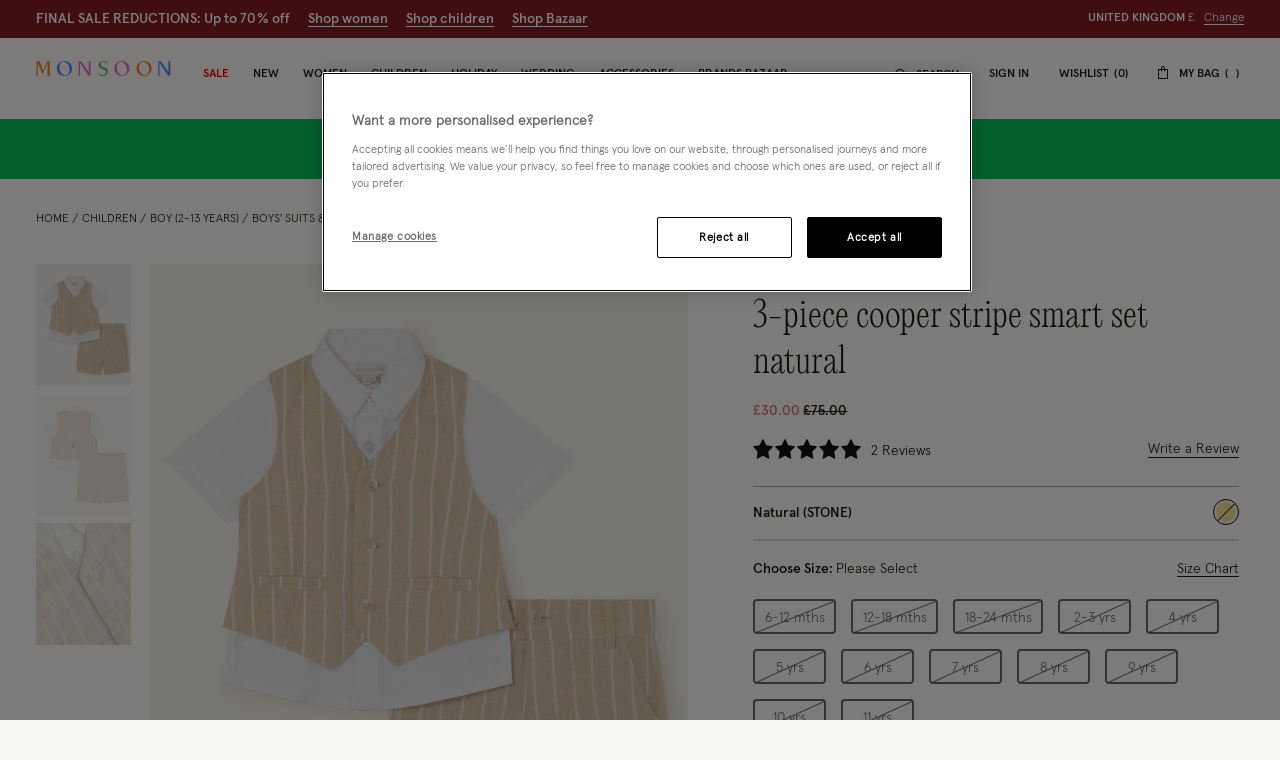

--- FILE ---
content_type: text/html;charset=UTF-8
request_url: https://www.monsoon.co.uk/3-piece-cooper-stripe-smart-set-natural-51400270170.html
body_size: 67112
content:
<!DOCTYPE html>
<html lang="en" xml:lang="en">
<head>


    
    
    


















<script>
    window.STATIC_URL = "/on/demandware.static/Sites-monsoon-uk-Site/-/en_GB/v1768719930152/js/";
</script>






<script defer src="/on/demandware.static/Sites-monsoon-uk-Site/-/en_GB/v1768719930152/lib/jquery/jquery-3.5.1.min.js"></script>

    <script defer type="text/javascript" src="/on/demandware.static/Sites-monsoon-uk-Site/-/en_GB/v1768719930152/js/main.js"></script>



    <script defer="defer" src="https://webservices.data-8.co.uk/Javascript/Loader.ashx?key=UB89-HB6J-QU6H-X4G9&amp;load=EmailValidation"></script>

    <script defer="defer" src="https://cdn.ometria.com/tags/ccb67a3d17cbce6f.js"></script>

    <script defer="defer" src="/on/demandware.static/Sites-monsoon-uk-Site/-/en_GB/v1768719930152/js/ometria.js"></script>

    <script defer="defer" src="/on/demandware.static/Sites-monsoon-uk-Site/-/en_GB/v1768719930152/js/countdown.min.js"></script>



    


<script src="https://checkoutshopper-live.adyen.com/checkoutshopper/sdk/5.68.0/adyen.js"></script>
<script>
    window.AdyenConfiguration = {
        locale: 'en_GB',
        clientKey: 'live_XBUNMDUKFBEC5C5NWYR7IJ54FQTFC4UW',
        environment: 'LIVE',
    };
    window.initExpressPaymentUrl = "https://www.monsoon.co.uk/on/demandware.store/Sites-monsoon-uk-Site/en_GB/Adyen-InitExpressPayment";
    window.selectShippingMethodUrl = "https://www.monsoon.co.uk/on/demandware.store/Sites-monsoon-uk-Site/en_GB/Adyen-SelectShippingMethod";
    window.paymentsDetailsURL = "https://www.monsoon.co.uk/on/demandware.store/Sites-monsoon-uk-Site/en_GB/Adyen-PaymentsDetails";
    window.paymentFromComponentURL = "https://www.monsoon.co.uk/on/demandware.store/Sites-monsoon-uk-Site/en_GB/Adyen-PaymentFromComponent";
    window.ShowConfirmationPaymentFromComponent = "https://www.monsoon.co.uk/on/demandware.store/Sites-monsoon-uk-Site/en_GB/Adyen-ShowConfirmationPaymentFromComponent";
    window.getPaymentMethodsURL = "https://www.monsoon.co.uk/on/demandware.store/Sites-monsoon-uk-Site/en_GB/Adyen-GetPaymentMethods";
    window.shippingMethodsUrl = "https://www.monsoon.co.uk/on/demandware.store/Sites-monsoon-uk-Site/en_GB/Adyen-ShippingMethods";
    window.returnUrl = "https://www.monsoon.co.uk/cart/";
    window.cartPageUrl = "https://www.monsoon.co.uk/cart/";
    window.makeExpressPaymentsCall = "https://www.monsoon.co.uk/on/demandware.store/Sites-monsoon-uk-Site/en_GB/Adyen-MakeExpressPaymentsCall";
    window.makeExpressPaymentDetailsCall = "https://www.monsoon.co.uk/on/demandware.store/Sites-monsoon-uk-Site/en_GB/Adyen-MakeExpressPaymentDetailsCall";
    window.saveShopperData = "https://www.monsoon.co.uk/on/demandware.store/Sites-monsoon-uk-Site/en_GB/Adyen-SaveShopperData";
    window.paypalUpdateOrder = "https://www.monsoon.co.uk/on/demandware.store/Sites-monsoon-uk-Site/en_GB/Adyen-paypalUpdateOrder";
    window.allowedCountryCodes = "GB,JE,GG,IM";
</script>





    <script defer type="text/javascript" src="/on/demandware.static/Sites-monsoon-uk-Site/-/en_GB/v1768719930152/js/app.js"></script>


<meta charset=UTF-8>

<meta http-equiv="x-ua-compatible" content="ie=edge">

<meta name="viewport" content="width=device-width, initial-scale=1, maximum-scale=5">
<meta name = "format-detection" content = "telephone=no">


    <title>3-Piece Cooper Stripe Smart Set Natural | Boys&#x27; Suits &amp; Sets | Monsoon UK.</title>

    
        <meta name="description" content="Shop the 3-Piece Cooper Stripe Smart Set Natural from the Boys' Suits &amp; Sets collection at Monsoon UK."/>
    
    


    
    
        
            <meta name="robots" content="index, follow">
        
    
        
            <meta property="og:url" content="https://www.monsoon.co.uk/3-piece-cooper-stripe-smart-set-natural-51400270170.html">
        
    



    
        <link
        rel=image_src
        href=https://www.monsoon.co.uk/dw/image/v2/BDLV_PRD/on/demandware.static/-/Sites-monsoon-master-catalog/default/dwe9f21b62/images/large/01_51400270170_2.jpg?sw=663&amp;sh=848&amp;sm=cut
        >
    
        <meta
        property=og:product:price:amount
        content=30.00
        >
    
        <meta
        property=og:product:price:currency
        content=GBP
        >
    




<link rel="icon" type="image/png" href="/on/demandware.static/Sites-monsoon-uk-Site/-/default/dwcd08e9cf/images/favicons/favicon-32.png" sizes="32x32"/>
<link rel="icon" type="image/png" href="/on/demandware.static/Sites-monsoon-uk-Site/-/default/dwb9dc14d1/images/favicons/favicon-57.png" sizes="57x57"/>
<link rel="icon" type="image/png" href="/on/demandware.static/Sites-monsoon-uk-Site/-/default/dw29f52f13/images/favicons/favicon-76.png" sizes="76x76"/>
<link rel="icon" type="image/png" href="/on/demandware.static/Sites-monsoon-uk-Site/-/default/dwcb27a4b1/images/favicons/favicon-96.png" sizes="96x96"/>
<link rel="icon" type="image/png" href="/on/demandware.static/Sites-monsoon-uk-Site/-/default/dw4e012667/images/favicons/favicon-128.png" sizes="128x128"/>
<link rel="icon" type="image/png" href="/on/demandware.static/Sites-monsoon-uk-Site/-/default/dwfce1111b/images/favicons/favicon-228.png" sizes="228x228"/>


<link rel="shortcut icon" sizes="196x196" href="/on/demandware.static/Sites-monsoon-uk-Site/-/default/dwc9aaff12/images/favicons/favicon-196.png"/>


<link rel="apple-touch-icon" href="/on/demandware.static/Sites-monsoon-uk-Site/-/default/dwc01d5973/images/favicons/favicon-180.png" sizes="180x180"/>


<meta name="msapplication-TileColor" content="#FFFFFF"/>
<meta name="msapplication-TileImage" content="/on/demandware.static/Sites-monsoon-uk-Site/-/default/dwe6e5dcf7/images/favicons/favicon-144.png" />


<meta name="msapplication-config" content="/on/demandware.static/Sites-monsoon-uk-Site/-/default/dwcd90a327/images/favicons/browserconfig.xml"/>



<link rel="preload" href="/on/demandware.static/Sites-monsoon-uk-Site/-/en_GB/v1768719930152/fonts/icons/slcicons.woff2?b9adf2b40473a3cba8473347cbda1be8" as="font" type="font/woff2" crossorigin="anonymous">
<link rel="preload" href="/on/demandware.static/Sites-monsoon-uk-Site/-/default/dwb4b0e00c/fonts/apercu/Apercu-Light-Pro.woff" as="font" type="font/woff" crossorigin="anonymous">
<link rel="preload" href="/on/demandware.static/Sites-monsoon-uk-Site/-/default/dw3ce6378a/fonts/apercu/Apercu-Medium-Pro.woff" as="font" type="font/woff" crossorigin="anonymous">

<link rel="preload" href="/on/demandware.static/Sites-monsoon-uk-Site/-/default/dwac388828/fonts/PPEditorialNew/PPEditorialNew-Ultralight.woff" as="font" type="font/woff" crossorigin="anonymous">


<link as="style" href="https://webfonts.fontstand.com/WF-062964-dabe99b7be8f57b10506a8f51c2b0a47.css" rel="preload" />
<link rel="stylesheet" href="https://webfonts.fontstand.com/WF-062964-dabe99b7be8f57b10506a8f51c2b0a47.css" media="none" onload="if(media!=='all')media='all';"/>

<style>
    @font-face {
        font-family: "slcicons";
        src: url("/on/demandware.static/Sites-monsoon-uk-Site/-/en_GB/v1768719930152/fonts/icons/slcicons.eot?b9adf2b40473a3cba8473347cbda1be8?#iefix") format("embedded-opentype"),
            url("/on/demandware.static/Sites-monsoon-uk-Site/-/en_GB/v1768719930152/fonts/icons/slcicons.woff2?b9adf2b40473a3cba8473347cbda1be8") format("woff2"),
            url("/on/demandware.static/Sites-monsoon-uk-Site/-/en_GB/v1768719930152/fonts/icons/slcicons.woff?b9adf2b40473a3cba8473347cbda1be8") format("woff"),
            url("/on/demandware.static/Sites-monsoon-uk-Site/-/en_GB/v1768719930152/fonts/icons/slcicons.ttf?b9adf2b40473a3cba8473347cbda1be8") format("truetype"),
            url("/on/demandware.static/Sites-monsoon-uk-Site/-/en_GB/v1768719930152/fonts/icons/slcicons.svg?b9adf2b40473a3cba8473347cbda1be8#slcicons") format("svg");
        font-display: swap;
    }

    @font-face {
        font-family: "Apercu Pro Light";
        src: url("/on/demandware.static/Sites-monsoon-uk-Site/-/en_GB/v1768719930152/fonts/Apercu-Light-Pro.eot");
        src: url("/on/demandware.static/Sites-monsoon-uk-Site/-/en_GB/v1768719930152/fonts/apercu/Apercu-Light-Pro.eot?#iefix") format("embedded-opentype"),
            url("/on/demandware.static/Sites-monsoon-uk-Site/-/default/dwb4b0e00c/fonts/apercu/Apercu-Light-Pro.woff") format("woff"),
            url("/on/demandware.static/Sites-monsoon-uk-Site/-/default/dw30446276/fonts/apercu/Apercu-Light-Pro.woff2") format("woff2"),
            url("/on/demandware.static/Sites-monsoon-uk-Site/-/default/dw3c4db56e/fonts/apercu/Apercu-Light-Pro.ttf") format("truetype");
        font-weight: normal;
        font-style: normal;
        font-display: swap;
    }

    @font-face {
        font-family: "Apercu Pro Medium";
        src: url("/on/demandware.static/Sites-monsoon-uk-Site/-/en_GB/v1768719930152/fonts/Apercu-Medium-Pro.eot");
        src: url("/on/demandware.static/Sites-monsoon-uk-Site/-/en_GB/v1768719930152/fonts/apercu/Apercu-Medium-Pro.eot?#iefix") format("embedded-opentype"),
            url("/on/demandware.static/Sites-monsoon-uk-Site/-/default/dw3ce6378a/fonts/apercu/Apercu-Medium-Pro.woff") format("woff"),
            url("/on/demandware.static/Sites-monsoon-uk-Site/-/default/dw00a93dde/fonts/apercu/Apercu-Medium-Pro.woff2") format("woff2"),
            url("/on/demandware.static/Sites-monsoon-uk-Site/-/default/dw19438b59/fonts/apercu/Apercu-Medium-Pro.ttf") format("truetype");
        font-weight: normal;
        font-style: normal;
        font-display: swap;
    }

    @font-face {
        font-family: "PPEditorial-Regular";
        src: url("/on/demandware.static/Sites-monsoon-uk-Site/-/en_GB/v1768719930152/fonts/PPEditorialNew-Regular.eot");
        src: url("/on/demandware.static/Sites-monsoon-uk-Site/-/en_GB/v1768719930152/fonts/PPEditorialNew/PPEditorialNew-Regular.eot?#iefix") format("embedded-opentype"),
            url("/on/demandware.static/Sites-monsoon-uk-Site/-/default/dwfc0d1339/fonts/PPEditorialNew/PPEditorialNew-Regular.woff") format("woff"),
            url("/on/demandware.static/Sites-monsoon-uk-Site/-/default/dwb6898882/fonts/PPEditorialNew/PPEditorialNew-Regular.woff2") format("woff2"),
            url("/on/demandware.static/Sites-monsoon-uk-Site/-/default/dwd26ae6fc/fonts/PPEditorialNew/PPEditorialNew-Regular.ttf") format("truetype");
        font-weight: normal;
        font-style: normal;
        font-display: swap;
    }

    @font-face {
        font-family: "PPEditorialNew-Italic";
        src: url("/on/demandware.static/Sites-monsoon-uk-Site/-/en_GB/v1768719930152/fonts/PPEditorialNew-Italic.eot");
        src: url("/on/demandware.static/Sites-monsoon-uk-Site/-/en_GB/v1768719930152/fonts/PPEditorialNew/PPEditorialNew-Italic.eot?#iefix") format("embedded-opentype"),
            url("/on/demandware.static/Sites-monsoon-uk-Site/-/default/dw68537b2b/fonts/PPEditorialNew/PPEditorialNew-Italic.woff") format("woff"),
            url("/on/demandware.static/Sites-monsoon-uk-Site/-/default/dwc11fcc01/fonts/PPEditorialNew/PPEditorialNew-Italic.woff2") format("woff2"),
            url("/on/demandware.static/Sites-monsoon-uk-Site/-/default/dwacd3bcf8/fonts/PPEditorialNew/PPEditorialNew-Italic.ttf") format("truetype");
        font-weight: normal;
        font-style: normal;
        font-display: swap;
    }

    @font-face {
        font-family: "PPEditorialNew-Ultralight";
        src: url("/on/demandware.static/Sites-monsoon-uk-Site/-/en_GB/v1768719930152/fonts/PPEditorialNew-Ultralight.eot");
        src: url("/on/demandware.static/Sites-monsoon-uk-Site/-/en_GB/v1768719930152/fonts/PPEditorialNew/PPEditorialNew-Ultralight.eot?#iefix") format("embedded-opentype"),
            url("/on/demandware.static/Sites-monsoon-uk-Site/-/default/dwac388828/fonts/PPEditorialNew/PPEditorialNew-Ultralight.woff") format("woff"),
            url("/on/demandware.static/Sites-monsoon-uk-Site/-/default/dw339b9754/fonts/PPEditorialNew/PPEditorialNew-Ultralight.woff2") format("woff2"),
            url("/on/demandware.static/Sites-monsoon-uk-Site/-/default/dw71bcfc40/fonts/PPEditorialNew/PPEditorialNew-Ultralight.ttf") format("truetype");
        font-weight: normal;
        font-style: normal;
        font-display: swap;
    }

    @font-face {
        font-family: "PPEditorialNew-UltralightItalic";
        src: url("/on/demandware.static/Sites-monsoon-uk-Site/-/en_GB/v1768719930152/fonts/PPEditorialNew-UltralightItalic.eot");
        src: url("/on/demandware.static/Sites-monsoon-uk-Site/-/en_GB/v1768719930152/fonts/PPEditorialNew/PPEditorialNew-UltralightItalic.eot?#iefix") format("embedded-opentype"),
            url("/on/demandware.static/Sites-monsoon-uk-Site/-/default/dwc5d6ef33/fonts/PPEditorialNew/PPEditorialNew-UltralightItalic.woff") format("woff"),
            url("/on/demandware.static/Sites-monsoon-uk-Site/-/default/dw3343300c/fonts/PPEditorialNew/PPEditorialNew-UltralightItalic.woff2") format("woff2"),
            url("/on/demandware.static/Sites-monsoon-uk-Site/-/default/dw957be061/fonts/PPEditorialNew/PPEditorialNew-UltralightItalic.ttf") format("truetype");
        font-weight: normal;
        font-style: normal;
        font-display: swap;
    }

    @font-face {
        font-family: "Squiggle-Regular";
        src: url("/on/demandware.static/Sites-monsoon-uk-Site/-/en_GB/v1768719930152/fonts/squiggle/SquiggleSans-Regular.eot?#iefix") format("embedded-opentype"),
            url("/on/demandware.static/Sites-monsoon-uk-Site/-/default/dw68256dfb/fonts/squiggle/SquiggleSans-Regular.woff") format("woff"),
            url("/on/demandware.static/Sites-monsoon-uk-Site/-/default/dwbae0b7f4/fonts/squiggle/SquiggleSans-Regular.woff2") format("woff2"),
            url("/on/demandware.static/Sites-monsoon-uk-Site/-/default/dwed6ea1d7/fonts/squiggle/SquiggleSans-Regular.ttf") format("truetype");
        font-weight: normal;
        font-style: normal;
        font-display: swap;
    }
</style>




    <link as="style" href="/on/demandware.static/Sites-monsoon-uk-Site/-/en_GB/v1768719930152/css/global-styles.css" rel="preload" crossorigin="anonymous" />
    <link rel="stylesheet" href="/on/demandware.static/Sites-monsoon-uk-Site/-/en_GB/v1768719930152/css/global-styles.css" crossorigin="anonymous" />



    <link as="style" href="/on/demandware.static/Sites-monsoon-uk-Site/-/en_GB/v1768719930152/css/pages/page-product.css" rel="preload" />
    <link rel="stylesheet" href="/on/demandware.static/Sites-monsoon-uk-Site/-/en_GB/v1768719930152/css/pages/page-product.css" media="none" onload="if(media!=='all')media='all';" class="js-main-styles"/>



<noscript id="deferred-styles">
    
</noscript>

<noscript>
    
        <link rel="stylesheet" href="/on/demandware.static/Sites-monsoon-uk-Site/-/en_GB/v1768719930152/css/pages/page-product.css" />
    
    <link rel="stylesheet" href="/on/demandware.static/Sites-monsoon-uk-Site/-/en_GB/v1768719930152/css/noscript-styles.css" />
</noscript>

<script>
    (function () {
        document.documentElement.classList.add('b-js__in');

        var loadDeferredStyles = function() {
            var addStylesNode = document.getElementById('deferred-styles'),
                head = document.getElementsByTagName('head')[0];

            head.insertAdjacentHTML('beforeend', addStylesNode.textContent);
            addStylesNode.parentElement.removeChild(addStylesNode);
        },
        raf = window.requestAnimationFrame || window.mozRequestAnimationFrame || window.webkitRequestAnimationFrame || window.msRequestAnimationFrame;

        if (!raf) {
            window.addEventListener('load', loadDeferredStyles);
            return
        }

        raf(function() {
            window.setTimeout(loadDeferredStyles, 0);
        });
    })();
</script>




    
        <link rel="alternate" hreflang="en-us" href="https://www.monsoonlondon.com/us/3-piece-cooper-stripe-smart-set-natural-51400270170.html" />
    
        <link rel="alternate" hreflang="x-default" href="https://www.monsoonlondon.com/row/3-piece-cooper-stripe-smart-set-natural-51400270170.html" />
    
        <link rel="alternate" hreflang="en-fr" href="https://www.monsoonlondon.com/fr/3-piece-cooper-stripe-smart-set-natural-51400270170.html" />
    
        <link rel="alternate" hreflang="en-de" href="https://www.monsoonlondon.com/de/3-piece-cooper-stripe-smart-set-natural-51400270170.html" />
    
        <link rel="alternate" hreflang="en-au" href="https://www.monsoonlondon.com/au/3-piece-cooper-stripe-smart-set-natural-51400270170.html" />
    
        <link rel="alternate" hreflang="en-at" href="https://www.monsoonlondon.com/at/3-piece-cooper-stripe-smart-set-natural-51400270170.html" />
    
        <link rel="alternate" hreflang="en-ca" href="https://www.monsoonlondon.com/ca/3-piece-cooper-stripe-smart-set-natural-51400270170.html" />
    
        <link rel="alternate" hreflang="en-dk" href="https://www.monsoonlondon.com/dk/3-piece-cooper-stripe-smart-set-natural-51400270170.html" />
    
        <link rel="alternate" hreflang="en-se" href="https://www.monsoonlondon.com/se/3-piece-cooper-stripe-smart-set-natural-51400270170.html" />
    
        <link rel="alternate" hreflang="en-il" href="https://www.monsoonlondon.com/il/3-piece-cooper-stripe-smart-set-natural-51400270170.html" />
    
        <link rel="alternate" hreflang="en-it" href="https://www.monsoonlondon.com/it/3-piece-cooper-stripe-smart-set-natural-51400270170.html" />
    
        <link rel="alternate" hreflang="en-sa" href="https://www.monsoonlondon.com/sa/3-piece-cooper-stripe-smart-set-natural-51400270170.html" />
    
        <link rel="alternate" hreflang="en-es" href="https://www.monsoonlondon.com/es/3-piece-cooper-stripe-smart-set-natural-51400270170.html" />
    
        <link rel="alternate" hreflang="en-be" href="https://www.monsoonlondon.com/be/3-piece-cooper-stripe-smart-set-natural-51400270170.html" />
    
        <link rel="alternate" hreflang="en-nl" href="https://www.monsoonlondon.com/nl/3-piece-cooper-stripe-smart-set-natural-51400270170.html" />
    
        <link rel="alternate" hreflang="en-nz" href="https://www.monsoonlondon.com/nz/3-piece-cooper-stripe-smart-set-natural-51400270170.html" />
    
        <link rel="alternate" hreflang="en-ro" href="https://www.monsoonlondon.com/ro/3-piece-cooper-stripe-smart-set-natural-51400270170.html" />
    
        <link rel="alternate" hreflang="en-sg" href="https://www.monsoonlondon.com/sg/3-piece-cooper-stripe-smart-set-natural-51400270170.html" />
    
        <link rel="alternate" hreflang="en-kr" href="https://www.monsoonlondon.com/kr/3-piece-cooper-stripe-smart-set-natural-51400270170.html" />
    
        <link rel="alternate" hreflang="en-gr" href="https://www.monsoonlondon.com/gr/3-piece-cooper-stripe-smart-set-natural-51400270170.html" />
    
        <link rel="alternate" hreflang="en-ru" href="https://www.monsoonlondon.com/ru/3-piece-cooper-stripe-smart-set-natural-51400270170.html" />
    
        <link rel="alternate" hreflang="en-jp" href="https://www.monsoonlondon.com/jp/3-piece-cooper-stripe-smart-set-natural-51400270170.html" />
    
        <link rel="alternate" hreflang="en-ie" href="https://www.monsoonlondon.com/ie/3-piece-cooper-stripe-smart-set-natural-51400270170.html" />
    
        <link rel="alternate" hreflang="en-gb" href="https://www.monsoon.co.uk/3-piece-cooper-stripe-smart-set-natural-51400270170.html" />
    













<style>
:root{--header-height: 134px;--initial-header-height: 134px;--sticky-header-height: 61px;--line-clamp: 1}@media(max-width: 1024px){:root{--header-height: 160px;--initial-header-height: 160px;--sticky-header-height: 62px}}@media(max-width: 767px){:root{--header-height: 154px;--initial-header-height: 154px;--sticky-header-height: 57px}}.b-container{position:relative}.b-container::before{position:fixed;top:0;right:0;left:0;background:#f9f8f5;content:"";height:100%;width:100%;z-index:40}.b-container::after{position:fixed;top:50%;left:50%;-webkit-animation:spinner 1s infinite linear;animation:spinner 1s infinite linear;border:2px rgba(0,0,0,.5) solid;border-left:2px #101010 solid;border-radius:50%;border-top:2px #101010 solid;content:"";height:46px;margin:-23px 0 0 -23px;width:46px;z-index:41}@-webkit-keyframes spinner{from{-webkit-transform:rotate(0deg);transform:rotate(0deg)}to{-webkit-transform:rotate(359deg);transform:rotate(359deg)}}@keyframes spinner{from{-webkit-transform:rotate(0deg);transform:rotate(0deg)}to{-webkit-transform:rotate(359deg);transform:rotate(359deg)}}:root{--header-height: 134px;--initial-header-height: 134px;--sticky-header-height: 61px;--line-clamp: 1}@media(max-width: 1024px){:root{--header-height: 160px;--initial-header-height: 160px;--sticky-header-height: 62px}}@media(max-width: 767px){:root{--header-height: 154px;--initial-header-height: 154px;--sticky-header-height: 57px}}@media(max-width: 319.98px){.h-hidden__xs{display:none}}@media(max-width: 319.98px){.h-hidden__xs-down{display:none !important}}.h-hidden__xs-up{display:none !important}@media(max-width: 319.98px){.h-visible__xs{display:block}}@media(max-width: 319.98px){.h-visible__xs-down{display:block !important}}.h-visible__xs-up{display:block !important}@media(min-width: 320px)and (max-width: 767.98px){.h-hidden__sm{display:none}}@media(max-width: 767.98px){.h-hidden__sm-down{display:none !important}}@media(min-width: 320px){.h-hidden__sm-up{display:none !important}}@media(min-width: 320px)and (max-width: 767.98px){.h-visible__sm{display:block}}@media(max-width: 767.98px){.h-visible__sm-down{display:block !important}}@media(min-width: 320px){.h-visible__sm-up{display:block !important}}@media(min-width: 768px)and (max-width: 1024.98px){.h-hidden__md{display:none}}@media(max-width: 1024.98px){.h-hidden__md-down{display:none !important}}@media(min-width: 768px){.h-hidden__md-up{display:none !important}}@media(min-width: 768px)and (max-width: 1024.98px){.h-visible__md{display:block}}@media(max-width: 1024.98px){.h-visible__md-down{display:block !important}}@media(min-width: 768px){.h-visible__md-up{display:block !important}}@media(min-width: 1025px)and (max-width: 1439.98px){.h-hidden__lg{display:none}}@media(max-width: 1439.98px){.h-hidden__lg-down{display:none !important}}@media(min-width: 1025px){.h-hidden__lg-up{display:none !important}}@media(min-width: 1025px)and (max-width: 1439.98px){.h-visible__lg{display:block}}@media(max-width: 1439.98px){.h-visible__lg-down{display:block !important}}@media(min-width: 1025px){.h-visible__lg-up{display:block !important}}@media(min-width: 1440px)and (max-width: 1919.98px){.h-hidden__xl{display:none}}@media(max-width: 1919.98px){.h-hidden__xl-down{display:none !important}}@media(min-width: 1440px){.h-hidden__xl-up{display:none !important}}@media(min-width: 1440px)and (max-width: 1919.98px){.h-visible__xl{display:block}}@media(max-width: 1919.98px){.h-visible__xl-down{display:block !important}}@media(min-width: 1440px){.h-visible__xl-up{display:block !important}}@media(min-width: 1920px){.h-hidden__xxl{display:none}}.h-hidden__xxl-down{display:none !important}@media(min-width: 1920px){.h-hidden__xxl-up{display:none !important}}@media(min-width: 1920px){.h-visible__xxl{display:block}}.h-visible__xxl-down{display:block !important}@media(min-width: 1920px){.h-visible__xxl-up{display:block !important}}.h-locked:not(.h-hide-content){position:fixed;top:0;right:0;left:0;height:100vh;width:100vw}.h-hidden,.hidden{display:none !important}.h-visible{display:block !important}.h-disabled{pointer-events:none}.responsive-utilities .is-visible{color:#468847;background-color:#dff0d8}.responsive-utilities .is-hidden{color:#ccc;background-color:#f9f9f9}.b-header-layout__content{margin:auto;max-width:1920px;padding:0 15px}.b-header-layout__content-wrapper{-webkit-box-align:center;-ms-flex-align:center;align-items:center}@media(min-width: 768px){.b-header-layout__content{padding:0 34px}}@media(min-width: 1025px){.b-header-layout__content{padding:0 36px}}@media(min-width: 1440px){.b-header-layout__content{padding:0 40px}}.b-header-layout__burger{-webkit-box-align:end;-ms-flex-align:end;align-items:flex-end;display:-webkit-box;display:-ms-flexbox;display:flex}@media(min-width: 1025px){.b-header-layout__burger-wrapper{display:none}}@media(min-width: 1025px){.b-header-layout__mobile{display:none}}.b-header-layout__localization{margin-left:auto}@media(min-width: 320px)and (max-width: 767.98px){.b-header-layout__localization{display:none}}.b-header-layout__search{padding-right:0;padding-left:0}.b-header-layout__utility-wrapper{display:-webkit-box;display:-ms-flexbox;display:flex}@media(min-width: 320px)and (max-width: 767.98px){.b-header-layout__utility{display:none}}@media(min-width: 1025px){.b-header-layout__nav{-ms-flex-item-align:end;align-self:flex-end}}.b-header-layout__nav--separated{padding-right:5px;padding-left:5px}@media(min-width: 768px){.b-header-layout__nav--separated{padding-right:10px;padding-left:10px}}@media(min-width: 1025px){.b-header-layout__nav--separated{-webkit-box-flex:0;-ms-flex:0 0 100%;flex:0 0 100%;max-width:100%;-webkit-box-ordinal-group:2;-ms-flex-order:1;order:1}}.b-header-layout__row{display:-webkit-box;display:-ms-flexbox;display:flex;-ms-flex-wrap:wrap;flex-wrap:wrap;margin-left:-5px;margin-right:-5px}@media(min-width: 768px){.b-header-layout__row{margin-right:-10px;margin-left:-10px}}.b-header-layout__col-auto{-webkit-box-flex:0;-ms-flex:0 0 auto;flex:0 0 auto;max-width:100%;padding-right:5px;padding-left:5px}@media(min-width: 768px){.b-header-layout__col-auto{padding-right:10px;padding-left:10px}}.b-header-layout__slot{-ms-flex-wrap:nowrap;flex-wrap:nowrap;padding:10px 0 10px 5px}@media(min-width: 768px){.b-header-layout__slot{min-height:37px;padding-left:10px}}.b-header-layout__slot-wrapper{-webkit-box-flex:0;-ms-flex:0 0 100%;flex:0 0 100%;max-width:100%}@media(min-width: 768px){.b-header-layout__slot-wrapper{-webkit-box-flex:0;-ms-flex:0 0 75%;flex:0 0 75%;max-width:75%;text-align:left}}@media only screen and (min-width: 768px)and (max-width: 1024px)and (orientation: portrait){.b-header-layout__slot-wrapper{max-width:65%}}.b-header-layout__slot-wrapper .b-content__container{margin:auto 0}.b-localization{font-size:12px}.b-nav .b-localization{margin-top:20px}.b-localization__wrap{-webkit-box-align:center;-ms-flex-align:center;align-items:center;display:-webkit-box;display:-ms-flexbox;display:flex}.b-localization__title{display:block;font-family:"Apercu Pro Medium";margin-bottom:15px}.b-header__top .b-localization__title,.b-nav .b-localization__title{display:none}.b-localization__code{font-family:"Apercu Pro Medium"}.b-localization__symbol{font-family:"Apercu Pro Light"}.b-localization__change{background:none;border:0;border-bottom:1px solid rgba(0,0,0,0);-webkit-box-shadow:none;box-shadow:none;color:#1b1710;cursor:pointer;display:inline;font-family:"Apercu Pro Light";text-decoration:none;border-color:#1b1710;line-height:normal;margin-left:10px;text-transform:none}@media(hover: hover){.b-localization__change:hover{border-color:#b5b5b5}}@media(hover: none){.b-localization__change:active{border-color:#b5b5b5}}.b-localization__change.h-disabled{color:#b5b5b5;cursor:default;border-color:#b5b5b5}.b-header__top .b-localization__change{background:none;border:0;border-bottom:1px solid rgba(0,0,0,0);-webkit-box-shadow:none;box-shadow:none;color:#fff;cursor:pointer;display:inline;font-family:"Apercu Pro Light";text-decoration:none;border-color:#fff}@media(hover: hover){.b-header__top .b-localization__change:hover{border-color:#b5b5b5}}@media(hover: none){.b-header__top .b-localization__change:active{border-color:#b5b5b5}}.b-header__top .b-localization__change.h-disabled{color:#b5b5b5;cursor:default;border-color:#b5b5b5}.globale_popup_wrapper .CustomSwitcherPopup{border:0}.globale_popup_wrapper .CustomSwitcherPopup .glPopupContent{padding:40px 30px}.globale_popup_wrapper .CustomSwitcherPopup .gleContent{margin-bottom:20px;padding:0}.globale_popup_wrapper .CustomSwitcherPopup #gle_selectedCountry{background-color:#fff}.globale_popup_wrapper .glDefaultPopupContainer{background-color:#f9f8f5;font-family:"Apercu Pro Light";position:relative}.globale_popup_wrapper .gle_mobile .CustomWelcomePopup{margin:0 auto}.globale_popup_wrapper .gle_mobile .glPopupContent{background:none}.globale_popup_wrapper .glMainContent{margin:0 auto}.globale_popup_wrapper .dropDownRow .caption{display:none}.globale_popup_wrapper .switchertitle.glTitle{color:inherit;font-style:normal;font-weight:normal;font-size:20px;font-family:"Apercu Pro Medium";line-height:24px;letter-spacing:.84px;margin-bottom:10px}@media(min-width: 768px)and (max-width: 1024.98px){.globale_popup_wrapper .switchertitle.glTitle{font-size:18px;line-height:22px}}.b-header{position:sticky;left:0;top:0;background:#f9f8f5;-webkit-transition:top .25s ease-in-out;transition:top .25s ease-in-out;-webkit-transition-duration:.25s;transition-duration:.25s;width:100%;z-index:40}.b-header.h-sticky,.minicart-is-active .b-header{position:fixed}@media(max-width: 1024.98px){.b-header.h-invisible-header{overflow:hidden;pointer-events:none;-webkit-transform:translateY(-100%);transform:translateY(-100%)}.h-locked .b-header.h-invisible-header{-webkit-transform:none;transform:none}}.b-header_transparent{margin-bottom:calc(var(--sticky-header-height)*-1)}@media(min-width: 768px){.b-header--menu-active{z-index:41}}.b-header__top{color:#fff;font-style:normal;font-weight:normal;font-size:12px;font-family:"Apercu Pro Light";line-height:16px;letter-spacing:0;background:#1f1f1f;text-transform:uppercase}.b-header__main{position:relative;background-color:#f9f8f5}.b-header__main::after{position:absolute;bottom:0;left:0;content:"";height:1px;width:100%;background-color:#f6f6f6}.b-header__skip{position:absolute;top:0;left:0;opacity:0}.b-header__logo-white{display:none}@media(max-width: 767.98px){.b-header__logo{margin-left:12px}}.b-header__logo svg{display:block}@media(max-width: 1024.98px){.b-header__burger{height:18px;position:relative;width:24px}.b-header__burger__wrapper{margin-right:7px}}@media(max-width: 1024.98px)and (max-width: 767.98px){.b-header__burger__wrapper{margin-right:2px}}@media(max-width: 1024.98px){.b-header__burger::before,.b-header__burger::after{position:absolute;top:0;right:0;left:0;background:#101010;content:"";height:2px;-webkit-transition:-webkit-transform .5s ease-in-out;transition:-webkit-transform .5s ease-in-out;transition:transform .5s ease-in-out;transition:transform .5s ease-in-out, -webkit-transform .5s ease-in-out;width:100%}}@media(max-width: 1024.98px){.b-header__burger::after{top:8px}}@media(max-width: 1024.98px){.b-header__burger__bottom{position:absolute;right:0;bottom:0;left:0;background:#101010;height:2px;opacity:1;-webkit-transition:opacity .5s ease-in-out;transition:opacity .5s ease-in-out}}.b-header__burger .icon{display:none}.h-bazaar .b-header.h-sticky-bazaar{top:calc(var(--initial-header-height)*-1) !important}.b-customTopSlot-wrapper.h-sticky{padding-top:calc(var(--initial-header-height) - var(--sticky-header-height))}@media(min-width: 1025px){.b-nav{position:static}.b-nav__container{display:-webkit-box;display:-ms-flexbox;display:flex;margin-bottom:0}.b-nav__item{list-style-type:none;padding:0 12px}.b-nav__item--image_wrapper{display:none}.b-nav__item:first-child{margin-left:0}.b-nav__link{color:inherit;font-style:normal;font-weight:normal;font-size:14px;font-family:"Apercu Pro Medium";line-height:1;letter-spacing:0;position:relative;padding:30px 0 18px;border-bottom:1px solid rgba(0,0,0,0);display:block;text-transform:uppercase;text-decoration:none;z-index:1}.b-nav__link::before,.b-nav__link::after{position:absolute;top:auto;bottom:0;left:50%;background:#101010;content:"";height:1px;-webkit-transform:none;transform:none;width:0}.b-nav__link::after{left:auto;right:50%}}@media(min-width: 1025px)and (hover: hover){.b-nav__link:hover::before,.b-nav__link:hover::after{width:20px}}@media(min-width: 1025px)and (hover: none){.b-nav__link:active::before,.b-nav__link:active::after{width:20px}}@media(min-width: 1025px){.b-nav__link--active::before,.b-nav__link--active::after,.b-nav__link.h-active::before,.b-nav__link.h-active::after,.h-active>.b-nav__link::before,.h-active>.b-nav__link::after{width:20px}}@media(min-width: 1025px)and (min-width: 1025px){.b-nav__link{font-size:12px}}@media(max-width: 1024.98px){.b-nav{position:fixed;top:0;bottom:0;left:-100%;-webkit-transition:left .25s ease-in-out;transition:left .25s ease-in-out;scrollbar-width:thin;scrollbar-color:#1b1710 #fffbf5;background:#f9f8f5;max-width:calc(100% - 40px);overflow-y:auto;text-align:left;visibility:visible;width:100vw;z-index:40;overflow:visible;opacity:0;padding:20px 5px 20px 20px;top:var(--main-header-height) !important}.b-nav::-webkit-scrollbar{height:4px;width:2px}.b-nav::-webkit-scrollbar-track{background:#fffbf5;border-radius:0}.b-nav::-webkit-scrollbar-thumb{background:#1b1710;border-radius:0}.b-nav::-webkit-scrollbar-thumb:window-inactive{background:#1b1710}}@media(max-width: 1024.98px)and (min-width: 768px){.b-nav{max-width:375px}}@media(max-width: 1024.98px)and (min-width: 320px){.b-nav{padding:20px 15px}}@media(max-width: 1024.98px)and (min-width: 768px){.b-nav{padding:20px 34px}}@media(max-width: 1024.98px)and (min-width: 1025px){.b-nav{padding:20px 36px}}@media(max-width: 1024.98px)and (min-width: 1440px){.b-nav{padding:20px 40px}}@media(max-width: 1024.98px){.h-active .b-nav{left:0}}@media(max-width: 1024.98px){.b-nav.h-active{opacity:1}}@media(max-width: 767.98px){.b-nav{padding:20px 5px 20px 10px}}.b-utility{position:static}@media(min-width: 1025px){.b-utility__quantity{display:inline-block;min-width:12px}}@media(min-width: 768px)and (max-width: 1024.98px){.b-header .b-utility__quantity-text{display:none}}.b-utility .b-utility__quantity{color:inherit;font-style:normal;font-weight:normal;font-size:14px;font-family:"Apercu Pro Medium";line-height:1;letter-spacing:0;margin-left:1px;-webkit-transition:opacity .5s ease-in-out;transition:opacity .5s ease-in-out}.b-utility .b-utility__quantity::before{content:"(";margin-right:-3px}.b-utility .b-utility__quantity::after{content:")";margin-left:-3px}@media(max-width: 767.98px){.b-utility .b-utility__quantity{font-size:9px}}@media(min-width: 1025px){.b-utility .b-utility__quantity{font-size:12px}}.b-utility .b-utility__quantity.m-onload{opacity:0}.b-utility__item{position:relative;color:inherit;font-style:normal;font-weight:normal;font-size:14px;font-family:"Apercu Pro Light";line-height:1;letter-spacing:0;padding:0 15px;display:block;text-decoration:none;text-align:center;z-index:1}.b-utility__item::before,.b-utility__item::after{position:absolute;top:auto;bottom:0;left:50%;background:#101010;content:"";height:1px;-webkit-transform:none;transform:none;width:0}.b-utility__item::after{left:auto;right:50%}@media(hover: hover){.b-utility__item:hover::before,.b-utility__item:hover::after{width:20px}}@media(hover: none){.b-utility__item:active::before,.b-utility__item:active::after{width:20px}}.b-utility__item--active::before,.b-utility__item--active::after,.b-utility__item.h-active::before,.b-utility__item.h-active::after,.h-active>.b-utility__item::before,.h-active>.b-utility__item::after{width:20px}@media(max-width: 1024.98px){.b-utility__item{padding:0 12px}}@media(min-width: 320px)and (max-width: 767.98px){.b-utility__item{padding:0 5px}}.b-utility__text{color:inherit;font-style:normal;font-weight:normal;font-size:14px;font-family:"Apercu Pro Medium";line-height:1;letter-spacing:0;border-bottom:1px solid rgba(0,0,0,0);display:inline-block;padding:30px 0 17px;text-transform:uppercase}@media(min-width: 320px)and (max-width: 767.98px){.b-utility__text{font-size:9px}}@media(min-width: 1025px){.b-utility__text{font-size:12px}}.b-utility__search{background:none;border:none;margin-left:auto !important;padding:0}.b-utility__search.b-utility__item{padding-right:15px}.b-utility__icon{display:none}@media(max-width: 1024.98px){.b-search__description{margin:0;overflow:hidden}[aria-expanded=true]+.b-search__description{margin-bottom:15px;margin-top:20px}}@media(min-width: 768px)and (max-width: 1024.98px){[aria-expanded=true]+.b-search__description{margin:0 0 40px}}.b-search__description-content{display:-webkit-box;overflow:hidden;text-overflow:ellipsis;position:relative;-webkit-box-orient:vertical;-webkit-line-clamp:var(--line-clamp);display:-webkit-box;overflow:hidden}.b-search__description-content.h-long-text{display:block;overflow:visible}.h-read__content .b-search__description-content.h-long-text{display:-webkit-box;overflow:hidden}.b-search__description-content.h-read-hidden{position:absolute;display:block}@media(max-width: 1024.98px){.h-read__wrapper:not(.readmore-init){height:0;visibility:hidden}}.h-read__wrapper p:last-child{margin-bottom:0}.minicart-is-active{padding-top:var(--main-header-height)}:root{--header-height: 134px;--initial-header-height: 134px;--sticky-header-height: 61px;--line-clamp: 1}@media(max-width: 1024px){:root{--header-height: 160px;--initial-header-height: 160px;--sticky-header-height: 62px}}@media(max-width: 767px){:root{--header-height: 154px;--initial-header-height: 154px;--sticky-header-height: 57px}}.b-container{position:relative}.b-container::before{position:fixed;top:0;right:0;left:0;background:#f9f8f5;content:"";height:100%;width:100%;z-index:40}.b-container::after{position:fixed;top:50%;left:50%;-webkit-animation:spinner 1s infinite linear;animation:spinner 1s infinite linear;border:2px rgba(0,0,0,.5) solid;border-left:2px #101010 solid;border-radius:50%;border-top:2px #101010 solid;content:"";height:46px;margin:-23px 0 0 -23px;width:46px;z-index:41}@keyframes spinner{from{-webkit-transform:rotate(0deg);transform:rotate(0deg)}to{-webkit-transform:rotate(359deg);transform:rotate(359deg)}}.b-header-layout__slot-wrapper .swiper-wrapper{display:-webkit-box}*{margin:0;padding:0;-webkit-box-sizing:border-box;box-sizing:border-box}img{border:0;height:auto;max-width:100%;display:block;margin:0 auto}.b-wrapper{display:-webkit-box;display:-ms-flexbox;display:flex;-webkit-box-orient:vertical;-webkit-box-direction:normal;-ms-flex-direction:column;flex-direction:column;margin:auto;min-height:100%;min-width:320px}.b-panel{position:fixed;top:0;right:-100%;bottom:0;-webkit-transition:right .25s ease-in-out;transition:right .25s ease-in-out;scrollbar-width:thin;scrollbar-color:#1b1710 #fffbf5;background:#f9f8f5;max-width:calc(100% - 40px);overflow-y:auto;text-align:left;visibility:visible;width:100vw;z-index:40}.b-panel::-webkit-scrollbar{height:4px;width:2px}.b-panel::-webkit-scrollbar-track{background:#fffbf5;border-radius:0}.b-panel::-webkit-scrollbar-thumb{background:#1b1710;border-radius:0}.b-panel::-webkit-scrollbar-thumb:window-inactive{background:#1b1710}@media(min-width: 768px){.b-panel{max-width:375px}}@media(min-width: 320px){.b-panel{padding:20px 15px}}@media(min-width: 768px){.b-panel{padding:20px 34px}}@media(min-width: 1025px){.b-panel{padding:20px 36px}}@media(min-width: 1440px){.b-panel{padding:20px 40px}}.h-active .b-panel{right:0}.b-panel[aria-hidden=true] a[href],.b-panel[aria-hidden=true] button:not([disabled]),.b-panel[aria-hidden=true] [tabindex]:not([disabled]){visibility:hidden}.b-panel--left{position:fixed;top:0;bottom:0;left:-100%;-webkit-transition:left .25s ease-in-out;transition:left .25s ease-in-out;scrollbar-width:thin;scrollbar-color:#1b1710 #fffbf5;background:#f9f8f5;max-width:calc(100% - 40px);overflow-y:auto;text-align:left;visibility:visible;width:100vw;z-index:40}.b-panel--left::-webkit-scrollbar{height:4px;width:2px}.b-panel--left::-webkit-scrollbar-track{background:#fffbf5;border-radius:0}.b-panel--left::-webkit-scrollbar-thumb{background:#1b1710;border-radius:0}.b-panel--left::-webkit-scrollbar-thumb:window-inactive{background:#1b1710}@media(min-width: 768px){.b-panel--left{max-width:375px}}@media(min-width: 320px){.b-panel--left{padding:20px 15px}}@media(min-width: 768px){.b-panel--left{padding:20px 34px}}@media(min-width: 1025px){.b-panel--left{padding:20px 36px}}@media(min-width: 1440px){.b-panel--left{padding:20px 40px}}.h-active .b-panel--left{left:0}.b-panel--large{position:fixed;top:0;right:-100%;bottom:0;-webkit-transition:right .25s ease-in-out;transition:right .25s ease-in-out;scrollbar-width:thin;scrollbar-color:#1b1710 #fffbf5;background:#f9f8f5;max-width:100vw;overflow-y:auto;text-align:left;visibility:visible;width:100vw;z-index:40}.b-panel--large::-webkit-scrollbar{height:4px;width:2px}.b-panel--large::-webkit-scrollbar-track{background:#fffbf5;border-radius:0}.b-panel--large::-webkit-scrollbar-thumb{background:#1b1710;border-radius:0}.b-panel--large::-webkit-scrollbar-thumb:window-inactive{background:#1b1710}@media(min-width: 768px){.b-panel--large{max-width:520px}}@media(min-width: 320px){.b-panel--large{padding:20px 15px}}@media(min-width: 768px){.b-panel--large{padding:20px 34px}}@media(min-width: 1025px){.b-panel--large{padding:20px 36px}}@media(min-width: 1440px){.b-panel--large{padding:20px 40px}}.h-active .b-panel--large{right:0}.b-header-layout__search .b-panel--large{padding:40px 15px}@media(min-width: 768px){.b-header-layout__search .b-panel--large{padding:40px}}@media(max-width: 1024.98px){.b-header-layout__search .b-panel--large{max-height:100vh}}@media(min-width: 320px)and (max-width: 767.98px){.b-panel--mobile{position:fixed;top:0;right:-100%;bottom:0;-webkit-transition:right .25s ease-in-out;transition:right .25s ease-in-out;scrollbar-width:thin;scrollbar-color:#1b1710 #fffbf5;background:#f9f8f5;max-width:calc(100% - 40px);overflow-y:auto;text-align:left;visibility:visible;width:100vw;z-index:40}.b-panel--mobile::-webkit-scrollbar{height:4px;width:2px}.b-panel--mobile::-webkit-scrollbar-track{background:#fffbf5;border-radius:0}.b-panel--mobile::-webkit-scrollbar-thumb{background:#1b1710;border-radius:0}.b-panel--mobile::-webkit-scrollbar-thumb:window-inactive{background:#1b1710}}@media(min-width: 320px)and (max-width: 767.98px)and (min-width: 768px){.b-panel--mobile{max-width:375px}}@media(min-width: 320px)and (max-width: 767.98px)and (min-width: 320px){.b-panel--mobile{padding:20px 15px}}@media(min-width: 320px)and (max-width: 767.98px)and (min-width: 768px){.b-panel--mobile{padding:20px 34px}}@media(min-width: 320px)and (max-width: 767.98px)and (min-width: 1025px){.b-panel--mobile{padding:20px 36px}}@media(min-width: 320px)and (max-width: 767.98px)and (min-width: 1440px){.b-panel--mobile{padding:20px 40px}}@media(min-width: 320px)and (max-width: 767.98px){.h-active .b-panel--mobile{right:0}}@media(min-width: 320px)and (max-width: 767.98px){.b-panel--mobile~.b-overlay{z-index:1}}.b-panel__minicart{--minicart-top-position: var(--main-header-height);--space-to-minicart-buttons: calc(var(--minicart-top-position) + 70px);--minicart-buttons-block-end: calc(var(--space-to-minicart-buttons) + var(--minicart-buttons-height, 44px));background:#fff;bottom:auto;max-width:405px;padding:30px 40px 0;border-top:1px solid #ebebeb}.b-panel__minicart.is-under-header{--minicart-top-position: var(--header-height)}.b-panel__minicart .b-minitile__list{scrollbar-width:thin;scrollbar-color:#1b1710 #fffbf5;max-height:calc(100vh - var(--minicart-buttons-block-end));overflow-y:auto;overflow-x:hidden;margin:0 -15px 0 0;padding-right:15px}.b-panel__minicart .b-minitile__list::-webkit-scrollbar{height:4px;width:2px}.b-panel__minicart .b-minitile__list::-webkit-scrollbar-track{background:#fffbf5;border-radius:0}.b-panel__minicart .b-minitile__list::-webkit-scrollbar-thumb{background:#1b1710;border-radius:0}.b-panel__minicart .b-minitile__list::-webkit-scrollbar-thumb:window-inactive{background:#1b1710}@media(max-width: 1024.98px){.b-panel__minicart .b-minitile__list{max-height:calc(100vh - var(--minicart-buttons-block-end) - 35px);max-height:calc(100dvh - var(--minicart-buttons-block-end))}}.b-panel__minicart .b-minitile__items{margin-bottom:40px}

</style>

<link rel="canonical" href="https://www.monsoon.co.uk/3-piece-cooper-stripe-smart-set-natural-51400270170.html"/>

<script type="text/javascript">//<!--
/* <![CDATA[ (head-active_data.js) */
var dw = (window.dw || {});
dw.ac = {
    _analytics: null,
    _events: [],
    _category: "",
    _searchData: "",
    _anact: "",
    _anact_nohit_tag: "",
    _analytics_enabled: "true",
    _timeZone: "Europe/London",
    _capture: function(configs) {
        if (Object.prototype.toString.call(configs) === "[object Array]") {
            configs.forEach(captureObject);
            return;
        }
        dw.ac._events.push(configs);
    },
	capture: function() { 
		dw.ac._capture(arguments);
		// send to CQ as well:
		if (window.CQuotient) {
			window.CQuotient.trackEventsFromAC(arguments);
		}
	},
    EV_PRD_SEARCHHIT: "searchhit",
    EV_PRD_DETAIL: "detail",
    EV_PRD_RECOMMENDATION: "recommendation",
    EV_PRD_SETPRODUCT: "setproduct",
    applyContext: function(context) {
        if (typeof context === "object" && context.hasOwnProperty("category")) {
        	dw.ac._category = context.category;
        }
        if (typeof context === "object" && context.hasOwnProperty("searchData")) {
        	dw.ac._searchData = context.searchData;
        }
    },
    setDWAnalytics: function(analytics) {
        dw.ac._analytics = analytics;
    },
    eventsIsEmpty: function() {
        return 0 == dw.ac._events.length;
    }
};
/* ]]> */
// -->
</script>
<script type="text/javascript">//<!--
/* <![CDATA[ (head-cquotient.js) */
var CQuotient = window.CQuotient = {};
CQuotient.clientId = 'bdlv-monsoon-uk';
CQuotient.realm = 'BDLV';
CQuotient.siteId = 'monsoon-uk';
CQuotient.instanceType = 'prd';
CQuotient.locale = 'en_GB';
CQuotient.fbPixelId = '__UNKNOWN__';
CQuotient.activities = [];
CQuotient.cqcid='';
CQuotient.cquid='';
CQuotient.cqeid='';
CQuotient.cqlid='';
CQuotient.apiHost='api.cquotient.com';
/* Turn this on to test against Staging Einstein */
/* CQuotient.useTest= true; */
CQuotient.useTest = ('true' === 'false');
CQuotient.initFromCookies = function () {
	var ca = document.cookie.split(';');
	for(var i=0;i < ca.length;i++) {
	  var c = ca[i];
	  while (c.charAt(0)==' ') c = c.substring(1,c.length);
	  if (c.indexOf('cqcid=') == 0) {
		CQuotient.cqcid=c.substring('cqcid='.length,c.length);
	  } else if (c.indexOf('cquid=') == 0) {
		  var value = c.substring('cquid='.length,c.length);
		  if (value) {
		  	var split_value = value.split("|", 3);
		  	if (split_value.length > 0) {
			  CQuotient.cquid=split_value[0];
		  	}
		  	if (split_value.length > 1) {
			  CQuotient.cqeid=split_value[1];
		  	}
		  	if (split_value.length > 2) {
			  CQuotient.cqlid=split_value[2];
		  	}
		  }
	  }
	}
}
CQuotient.getCQCookieId = function () {
	if(window.CQuotient.cqcid == '')
		window.CQuotient.initFromCookies();
	return window.CQuotient.cqcid;
};
CQuotient.getCQUserId = function () {
	if(window.CQuotient.cquid == '')
		window.CQuotient.initFromCookies();
	return window.CQuotient.cquid;
};
CQuotient.getCQHashedEmail = function () {
	if(window.CQuotient.cqeid == '')
		window.CQuotient.initFromCookies();
	return window.CQuotient.cqeid;
};
CQuotient.getCQHashedLogin = function () {
	if(window.CQuotient.cqlid == '')
		window.CQuotient.initFromCookies();
	return window.CQuotient.cqlid;
};
CQuotient.trackEventsFromAC = function (/* Object or Array */ events) {
try {
	if (Object.prototype.toString.call(events) === "[object Array]") {
		events.forEach(_trackASingleCQEvent);
	} else {
		CQuotient._trackASingleCQEvent(events);
	}
} catch(err) {}
};
CQuotient._trackASingleCQEvent = function ( /* Object */ event) {
	if (event && event.id) {
		if (event.type === dw.ac.EV_PRD_DETAIL) {
			CQuotient.trackViewProduct( {id:'', alt_id: event.id, type: 'raw_sku'} );
		} // not handling the other dw.ac.* events currently
	}
};
CQuotient.trackViewProduct = function(/* Object */ cqParamData){
	var cq_params = {};
	cq_params.cookieId = CQuotient.getCQCookieId();
	cq_params.userId = CQuotient.getCQUserId();
	cq_params.emailId = CQuotient.getCQHashedEmail();
	cq_params.loginId = CQuotient.getCQHashedLogin();
	cq_params.product = cqParamData.product;
	cq_params.realm = cqParamData.realm;
	cq_params.siteId = cqParamData.siteId;
	cq_params.instanceType = cqParamData.instanceType;
	cq_params.locale = CQuotient.locale;
	
	if(CQuotient.sendActivity) {
		CQuotient.sendActivity(CQuotient.clientId, 'viewProduct', cq_params);
	} else {
		CQuotient.activities.push({activityType: 'viewProduct', parameters: cq_params});
	}
};
/* ]]> */
// -->
</script>




   <script type="application/ld+json" data-component="global/Schema">
        {"@context":"http://schema.org/","@type":"Product","name":"3-Piece Cooper Stripe Smart Set Natural","description":"Say \"Cheeseeee!\". Make sure they look the part in this smart set, featuring a white collared shirt, stripe waistcoat, and coordinating shorts. Finished with an adjustable strap at the back of the waistcoat, and a button and belt loops to the shorts.  Natural","mpn":"51400270170","sku":"51400270170","brand":{"@type":"Thing","name":"Monsoon"},"image":["https://www.monsoon.co.uk/dw/image/v2/BDLV_PRD/on/demandware.static/-/Sites-monsoon-master-catalog/default/dwe9f21b62/images/large/01_51400270170_2.jpg?sw=663&sh=848&sm=cut","https://www.monsoon.co.uk/dw/image/v2/BDLV_PRD/on/demandware.static/-/Sites-monsoon-master-catalog/default/dwc3c5136a/images/large/03_51400270170_3.jpg?sw=663&sh=848&sm=cut","https://www.monsoon.co.uk/dw/image/v2/BDLV_PRD/on/demandware.static/-/Sites-monsoon-master-catalog/default/dw105f656c/images/large/04_51400270170_4.jpg?sw=663&sh=848&sm=cut"],"offers":{"url":"/3-piece-cooper-stripe-smart-set-natural-51400270170.html","@type":"Offer","priceCurrency":"GBP","price":"30.00","availability":"http://schema.org/OutOfStock"},"@id":"51400270170"}
    </script>



   <script type="application/ld+json" data-component="global/Schema">
        {"@context":"https://schema.org","@type":"BreadcrumbList","itemListElement":[{"@type":"ListItem","position":1,"name":"Home","item":"https://www.monsoon.co.uk/"},{"@type":"ListItem","position":2,"name":"Children","item":"https://www.monsoon.co.uk/children/"},{"@type":"ListItem","position":3,"name":"Boy (2-13 years)","item":"https://www.monsoon.co.uk/children/boys-clothing-3-12yrs/"},{"@type":"ListItem","position":4,"name":"Boys' Suits & Sets","item":"https://www.monsoon.co.uk/children/boys-clothing-3-12yrs/boys-suits-sets/"},{"@type":"ListItem","position":5,"name":"3-Piece Cooper Stripe Smart Set Natural","item":"https://www.monsoon.co.uk/3-piece-cooper-stripe-smart-set-natural-51400270170.html"}]}
    </script>



    <script type="application/ld+json" data-component="global/Schema">
        {"@context":"https://schema.org","@type":"WebSite","url":"www.monsoon.co.uk","potentialAction":{"@type":"SearchAction","target":"https://www.monsoon.co.uk/search/?q={search_term_string}","query":"required","query-input":"required name=search_term_string"}}
    </script>

























    


    

<link rel="dns-prefetch" href="//cdn-eu.dynamicyield.com"/>
<link rel="dns-prefetch" href="//st-eu.dynamicyield.com"/>
<link rel="dns-prefetch" href="//rcom-eu.dynamicyield.com"/>
<link rel="preconnect" href="//cdn-eu.dynamicyield.com">
<link rel="preconnect" href="//st-eu.dynamicyield.com">
<link rel="preconnect" href="//rcom-eu.dynamicyield.com">
<script>
// <![CDATA[
window.DY = window.DY || {};
DY.recommendationContext = {
type: "PRODUCT",
lng: "en_GB"
};
if(DY.recommendationContext.type != "OTHER" && DY.recommendationContext.type != "HOMEPAGE") {
var data = '1000056331';
DY.recommendationContext.data = data.split(',');
}
// Dynamic Yield - Cookie consent policy implementation
// See cookieConsentPolicy.isml for more information
if ('localStorage' in window && localStorage !== null) {
DY.userActiveConsent = { accepted: localStorage.getItem('isAcceptedConsentModeDY') === 'true' };
}
// ]]>
</script>
<script  src="//cdn-eu.dynamicyield.com/api/9878173/api_dynamic.js" id="DY_api_dynamic"></script>
<script  src="//cdn-eu.dynamicyield.com/api/9878173/api_static.js" id="DY_api_static"></script>


    




    <script async src="https://js.klarna.com/web-sdk/v1/klarna.js" data-client-id="c844c8ab-facf-5389-bda2-67e29e981c42" data-environment="production"></script>









</head>
<body data-component="global/Body"
class="h-body-loading "
>

<a
    href="#maincontent"
    class="b-header__skip js-skip_to_content"
    aria-label="Skip to main content"
>
        Skip to main content
</a>


    
    <span class="om_sitedata" data-storeid="monsoon-uk_en_GB" data-currencycode="GBP" data-basketdataurl="/on/demandware.store/Sites-monsoon-uk-Site/en_GB/Ometria-Basket"></span>
    
    
        <span class="om_page" data-pagetype="product" data-pid='51400270170' data-nsprefix=""></span>
    



<!-- Google Tag Manager (noscript) -->
<noscript><iframe src="https://www.googletagmanager.com/ns.html?id=GTM-PH79M4"
height="0" width="0" style="display:none;visibility:hidden"></iframe></noscript>
<!-- End Google Tag Manager (noscript) -->




<script>
    // Checks whether all required functionalities is loaded
    function isEnvironmentReady() {
        return 'localStorage' in window && localStorage !== null &&
            'OnetrustActiveGroups' in window && OnetrustActiveGroups !== null &&
            'DYO' in window && DYO !== null &&
            'DY' in window && DY !== null;
    }

    // Checks whether oneTrustGroupCodeDY pref. exists in current OnetrustActiveGroups
    function isMatchedGroup() {
        return OnetrustActiveGroups.split(',').filter(el => el.length).includes('C0002');
    }

    // Process with updates active consent and sets item to local storage
    function processDYConsentMode() {
        try {
            const isAcceptedConsentModeDY = isMatchedGroup();

            // Updates DY cookie consent and sets item to local storage
            localStorage.setItem('isAcceptedConsentModeDY', isAcceptedConsentModeDY);
            DYO.ActiveConsent.updateConsentAcceptedStatus(isAcceptedConsentModeDY);
            DY.userActiveConsent = { accepted: isAcceptedConsentModeDY };
        } catch (e) {
            console.error('DY consent mode: ', e.message);
        }
    }

    window.addEventListener('oneTrust_loaded', function() {
        if (isEnvironmentReady()) {
            const storageItem = localStorage.getItem('isAcceptedConsentModeDY');

            // In case if we don't have an item in local storage
            if (storageItem === null) {
                processDYConsentMode();
            }

            if (typeof window.OptanonWrapper === 'undefined') {
                // Global callback function for handle OneTrust banner updates
                window.OptanonWrapper = function () {
                    processDYConsentMode();
                }
            }
        }
    });
</script>


<div id="js-page"
class="b-wrapper h-pdp "
data-action="Product-Show"
data-querystring="pid=51400270170"
data-component="global/Analytics"
data-component-gtm-id="GTM-PH79M4"
data-component-is-gtm-enabled="true"
data-component-currency="GBP"
>





















<header class="b-header js-header
            b-header_notTransparent
        " data-component="global/StickyHeader">
    <div class="js-cookie-error h-hidden" aria-hidden="true" hidden="hidden">
    <input type="checkbox" class="b-header__error-checkbox h-hidden" id="errorCloseButton">
    <div class="b-header__error b-content">
        <div class="b-header__error-message">
            
    
    <div class="content-asset"><!-- dwMarker="content" dwContentID="0d6d710d380b2350d7f640505f" -->
        
            Please enable cookies in your web browser to improve your shopping experience
        
    </div> <!-- End content-asset -->



            <label for="errorCloseButton" aria-hidden="true" class="b-header__error-close icon icon-close"></label>
        </div>
    </div>
</div>

<noscript>
    <style>.h-loading::before, .h-loading::after { display: none }</style>
    <div class="b-header__error">
        <div class="b-header__error-message">
            
    
    <div class="content-asset"><!-- dwMarker="content" dwContentID="cdaad72cea34a9b15ff94a579c" -->
        
            Your browser’s Javascript functionality is turned off. Please turn it on so that you experience this sites full capabilities
        
    </div> <!-- End content-asset -->



        </div>
    </div>
</noscript>

    
    
    <div class="b-header__content js-header-content">
        <div class="b-header__top js-header-top">
            <div class="b-header-layout__content">
                <div class="b-header-layout__row b-header-layout__slot">
                    <div class="b-header-layout__slot-wrapper">
                        
	 


	



<div class="b-content__block js-content-block"






>

<style type="text/css">	
	@media (max-width: 1024.98px){
		.b-nav__slot {display: block;padding: 0 25px!important;}
	}
	@media only screen and (max-width: 767px){
		.b-nav__slot {display: block;padding: 0!important;}
	}

</style>

<!--  Delivery Banner -->
<style type="text/css">
    /* .b-header__banner {
        background-color: #801A22;
    } */

    .b-header__top {
        background-color: #801A22;
        color: #ffffff;
    }

    .b-header__top .b-localization__change {
        border-color: #ffffff;
        color: #ffffff;
    }
</style>

<div class="swiper-container js-content-block carousel-init swiper-container-initialized swiper-container-horizontal"
    data-component="global/Carousel"
    data-component-options='{"autoplay":true,"autoplayDelay":2500,"autoplayDisableOnInteraction":false,"slidesPerView":1,"speed":10}'>
    <div class="swiper-wrapper">
        <div class="swiper-slide">
            <span class="b-heading__secondary-7 d-inline-block text-white">FINAL SALE REDUCTIONS: U<span class="text-lowercase">p to 70% off </span></span>
            <div class="d-sm-block d-lg-inline">
                <div class="ml-sm-0 ml-lg-15 d-inline-block">
                    <a class="text-white b-link__underlined b-link__underlined--white"
                        href="https://www.monsoon.co.uk/sale/womens-sale/">
                        <span class="b-heading__secondary-7 text-uppercase">S<span class="text-lowercase">hop women</span></span>
                    </a>
                </div>                            
                <div class=" ml-15 d-inline-block">
                    <a class="text-white b-link__underlined b-link__underlined--white"
                        href="https://www.monsoon.co.uk/sale/childrens-sale/">
                        <span class="b-heading__secondary-7 text-uppercase">S<span class="text-lowercase">hop children</span></span>
                    </a>
                </div>
				<div class=" ml-15 d-inline-block">
                    <a class="text-white b-link__underlined b-link__underlined--white"
                        href="https://www.monsoon.co.uk/sale/brands-bazaar-sale/">
                        <span class="b-heading__secondary-7 text-uppercase">S<span class="text-lowercase">hop </span>B<span class="text-lowercase">azaar</span></span>
                    </a>
                </div>
            </div>
        </div>

    </div>
    <span class="swiper-notification" aria-live="assertive" aria-atomic="true"></span>
</div>

<!--<script type="text/javascript">
    document.addEventListener('DOMContentLoaded', function () {
        var timerContainer = document.getElementById('timerContainer');
        var eventDate = new Date(Date.parse('2025-01-06T23:59:59.000Z'));
        var xDays = 3;
        var testTimer = countdown(
            eventDate,
            function (ts) {
                if (ts.days < xDays) {
                    var hours = (ts.days * 24 + ts.hours);
                    timerContainer.innerHTML = hours.toString() + 'H ' + ts.minutes.toString() + 'M ' + ts.seconds.toString() + 'S';
                } else {
                    timerContainer.innerHTML = ts.days.toString() + 'D ' + ts.hours.toString() + 'H ' + ts.minutes.toString() + 'M';
                }
                if (!ts.days && !ts.hours && !ts.minutes && !ts.seconds) {
                    window.clearInterval(testTimer);
                }
            },
            countdown.DAYS | countdown.HOURS | countdown.MINUTES | countdown.SECONDS
        )
    });
</script>-->

</div>

 
	
                    </div>
                    
                        <div class="b-header-layout__localization b-header-layout__col-auto">
                            
    <div class="b-localization js-globale-selector">
        <div class="b-localization__title">Shipping country</div>
        <div class="b-localization__wrap">
            
            <div class="b-localization__code">
                United Kingdom
                <span class="b-localization__symbol">&pound;</span>
            </div>
            <button class="b-localization__change" tabindex="0">Change</button>
        </div>
    </div>


                        </div>
                    
                </div>
            </div>
        </div>

        

        <section class="b-header__main js-header-main" data-component="global/LazyLoad">
            <div class="b-header-layout__content">
                <div class="b-header-layout__row b-header-layout__content-wrapper">
                    <div class="b-header__burger__wrapper b-header-layout__burger-wrapper b-header-layout__col-auto js-panel js-burger"
    data-component="global/HamburgerMenu"
    data-component-options='{
        "contentSelector": ".js-panel-hamburger",
        "canToggle":"true"
    }'>
    <div class="b-header__burger js-header-burger b-header-layout__burger js-panel-trigger">
        <span class="icon icon-hamburger" aria-hidden="true"></span>
        <span class="icon icon-close" aria-hidden="true"></span>
        <span class="b-header__burger__bottom"></span>
    </div>
</div>
<div class="b-header__logo b-header-layout__col-auto">
    <a
        href="/"
        title="Monsoon (return to the homepage)">
        
            
    
    <div class="content-asset"><!-- dwMarker="content" dwContentID="06cee87f5295105780b9bb3a5e" -->
        
            <svg width="135" height="19" viewBox="0 0 126 14" fill="none" xmlns="http://www.w3.org/2000/svg" alt="Monsoon kids">
	<path d="M0.404583 12.1395V1.11836C0.404583 0.720591 0.383062 0.427455 0.233896 0.231537H2.49883C3.04874 0.231537 3.53334 0.590721 3.69438 1.1154L6.63019 8.7948C6.65393 8.87347 6.76525 8.87569 6.79197 8.79777L10.4506 0.420034C10.5003 0.305748 10.6139 0.231537 10.7385 0.231537H13.1118C12.9983 0.368086 12.9411 0.624116 12.9411 0.998884V12.5544C12.9411 13.0664 12.9419 12.6664 12.9419 12.6664C12.9419 13.1325 12.999 13.4798 13.1126 13.7069H10.5537C10.6673 13.4798 10.7244 13.1325 10.7244 12.6664V12.5573V1.8397C10.7244 1.79888 10.668 1.78924 10.6539 1.82783L6.63612 11.2846C6.44763 11.813 5.69661 11.8048 5.52072 11.272L1.78863 1.84415C1.77527 1.80482 1.71813 1.81447 1.71813 1.85528V12.5306C1.71813 13.1221 1.77675 13.5117 1.8903 13.7076H0.233154C0.346698 13.5117 0.405325 13.1221 0.405325 12.5306L0.403841 12.1395H0.404583Z" fill="#EE7A30" />
	<path d="M19.5555 6.95213C19.5555 5.00779 20.2331 3.36994 21.5882 2.03933C22.9322 0.720592 24.5923 0.0608521 26.5693 0.0608521C28.5463 0.0608521 30.2294 0.731724 31.5837 2.07347C32.9277 3.42709 33.5993 5.09833 33.5993 7.08868C33.5993 9.07903 32.8884 10.7748 31.4672 12.0712C30.1121 13.3113 28.4632 13.8783 26.5196 13.8783C24.576 13.8783 22.9596 13.2586 21.6713 12.0186C20.2613 10.6649 19.5555 8.97662 19.5555 6.95213ZM31.3337 7.28015C31.1429 5.39072 30.4646 3.80779 29.2995 2.53061C28.1092 1.23117 26.7889 0.655286 25.3396 0.800741C24.0683 0.929127 23.117 1.60668 22.4862 2.83265C21.911 3.94286 21.7003 5.25492 21.8524 6.76883C22.0275 8.50093 22.6175 9.99555 23.6231 11.2519C24.7585 12.679 26.1069 13.3135 27.6683 13.1562C28.9841 13.0234 29.9771 12.3666 30.6465 11.1852C31.2587 10.1076 31.4873 8.80594 31.3337 7.28015Z" fill="#4888F7" />
	<path d="M66.3777 7.50871C65.9466 7.01595 65.2861 6.56251 64.3117 6.16251C62.9922 5.72986 61.085 5.44489 60.5388 3.9473C60.4089 3.59034 60.3814 3.20519 60.4289 2.82967C60.5202 2.1076 60.8631 1.40778 61.5377 1.07086C61.977 0.851938 62.4801 0.782179 62.9662 0.805927C63.1065 0.812606 63.2453 0.827448 63.384 0.849712C63.8278 0.920955 64.2701 1.0716 64.6508 1.31502C64.9803 1.52578 65.2289 1.81891 65.4397 2.1447C65.5035 2.24266 65.5636 2.34211 65.6245 2.44229C65.698 2.56474 65.8286 2.54619 65.8753 2.41112L66.4208 0.851196C65.4011 0.325037 64.1262 0.0712332 62.6315 0.0972072C61.3558 0.119471 60.2916 0.511307 59.4679 1.26233C58.6709 1.99702 58.2761 2.89795 58.2939 3.93914C58.3154 5.18144 59.1451 6.1447 60.1833 6.73394C61.2698 7.3499 62.5373 7.48496 63.6519 8.03116C64.5477 8.46975 65.0301 9.16882 65.0857 10.1744C65.1236 10.866 64.9514 11.6007 64.5135 12.1484C64.4 12.2902 64.2709 12.4185 64.1306 12.5328C63.8011 12.7992 63.4145 12.9877 63.0019 13.0857C62.5573 13.1911 62.0957 13.1926 61.6438 13.1332C61.1985 13.0746 60.8148 12.9581 60.3985 12.7903C59.9911 12.6263 59.5926 12.4185 59.2408 12.1544C58.9929 11.9681 58.7688 11.7492 58.5855 11.4991C58.5158 11.4041 58.4519 11.3046 58.3852 11.2074C58.3154 11.1399 58.2508 11.1762 58.2323 11.2712L58.0586 12.3139C58.0475 12.3703 58.0683 12.4289 58.1121 12.4653C59.3855 13.5102 60.7837 14.0274 62.374 13.9992C63.8427 13.9733 65.0271 13.5399 65.8946 12.7095C66.7258 11.905 67.134 10.7124 67.1124 9.47606C67.0983 8.67977 66.8171 8.01854 66.3792 7.50945" fill="#56BA65" />
	<path d="M73.0895 6.95213C73.0895 5.00779 73.767 3.36994 75.1221 2.03933C76.4661 0.71985 78.1262 0.0608521 80.104 0.0608521C82.0817 0.0608521 83.7641 0.731724 85.1184 2.07347C86.4624 3.42709 87.134 5.09833 87.134 7.08868C87.134 9.07903 86.4231 10.7748 85.0019 12.0712C83.6468 13.3113 81.9978 13.8783 80.0535 13.8783C78.1091 13.8783 76.4936 13.2586 75.2052 12.0186C73.7952 10.6649 73.0895 8.97662 73.0895 6.95213ZM84.8676 7.28015C84.6769 5.39072 83.9986 3.80779 82.8335 2.53061C81.6431 1.23117 80.3229 0.655286 78.8735 0.800741C77.6023 0.929127 76.6509 1.60668 76.0201 2.83265C75.4449 3.94286 75.2342 5.25492 75.3871 6.76883C75.5615 8.50093 76.1522 9.99555 77.1577 11.2519C78.2932 12.679 79.6416 13.3135 81.203 13.1562C82.5195 13.0234 83.5117 12.3666 84.1811 11.1852C84.7934 10.1076 85.0219 8.80594 84.8683 7.28015" fill="#DB6AD2" />
	<path d="M93.8595 6.95213C93.8595 5.00779 94.537 3.36994 95.8922 2.03933C97.2361 0.71985 98.8962 0.0608521 100.874 0.0608521C102.852 0.0608521 104.534 0.731724 105.888 2.07347C107.232 3.42709 107.904 5.09833 107.904 7.08868C107.904 9.07903 107.193 10.7748 105.772 12.0712C104.417 13.3113 102.768 13.8783 100.824 13.8783C98.8792 13.8783 97.2636 13.2586 95.9753 12.0186C94.5652 10.6649 93.8595 8.97662 93.8595 6.95213ZM105.638 7.28015C105.447 5.39072 104.769 3.80779 103.603 2.53061C102.413 1.23117 101.093 0.655286 99.6435 0.800741C98.3723 0.929127 97.4209 1.60668 96.7901 2.83265C96.215 3.94286 96.0042 5.25492 96.1571 6.76883C96.3315 8.50093 96.9222 9.99555 97.9278 11.2519C99.0632 12.679 100.412 13.3135 101.973 13.1562C103.29 13.0234 104.282 12.3666 104.951 11.1852C105.563 10.1076 105.792 8.80594 105.638 7.28015" fill="#EE7A30" />
	<path d="M39.8577 12.4794V1.1013C39.8577 0.714654 39.8006 0.424487 39.687 0.231537H41.7939C42.1256 0.231537 42.4336 0.405934 42.6043 0.690906L49.1052 10.3978C49.1401 10.4557 49.2284 10.4312 49.2284 10.3636V1.16957C49.2284 0.714654 49.2135 0.437845 49.0577 0.231537H51.0466C50.8907 0.437845 50.8759 0.714654 50.8759 1.17031V1.44118V12.3948C50.8759 12.9403 50.9323 13.3781 51.0466 13.7083H49.572C49.2417 13.7083 48.936 13.5362 48.7646 13.2542L41.1371 1.82931C41.103 1.77291 41.0161 1.7974 41.0161 1.86271V12.4794C41.0161 13.0256 41.0733 13.4345 41.1861 13.7076H39.687C39.8006 13.4345 39.8577 13.0256 39.8577 12.4794Z" fill="#DB6AD2" />
	<path d="M114.211 12.4794V1.1013C114.211 0.714654 114.154 0.424487 114.04 0.231537H116.147C116.479 0.231537 116.787 0.405934 116.957 0.690906L123.458 10.3978C123.493 10.4557 123.581 10.4312 123.581 10.3636V1.16957C123.581 0.714654 123.567 0.437845 123.411 0.231537H125.4C125.244 0.437845 125.229 0.714654 125.229 1.17031V1.44118V12.3948C125.229 12.9403 125.285 13.3781 125.4 13.7083H123.926C123.596 13.7083 123.29 13.5362 123.118 13.2542L115.49 1.83079C115.456 1.77439 115.369 1.79888 115.369 1.86419V12.4794C115.369 13.0256 115.426 13.4345 115.54 13.7076H114.041C114.154 13.4345 114.211 13.0256 114.211 12.4794" fill="#4888F7" />
</svg>
        
    </div> <!-- End content-asset -->



            
    </a>
</div>

                    

<div class="b-header-layout__col-auto b-header-layout__nav b-nav js-panel js-panel-hamburger js-nav">
    <nav class="b-nav__wrapper" data-component="global/Navigation" data-component-context="large" body-scroll-lock-ignore="true">
        <ul class="b-nav__container js-nav-container" role="menu"
            data-component="global/HamburgerToggle"
            data-component-context="medium down"
            data-component-scroll-to-element="true"
        >
            
                
                    <li class="b-nav__item js-menu-top-item" role="menuitem" tabindex="-1">
                        <a class="b-nav__link js-menu-item-link js-toggle-trigger "
                            role="button"
                            tabindex="0"
                            href="/sale/"
                            aria-haspopup='true' aria-expanded='false'
                            style="color: #DE0000"
                        >
                            
                                <span class="b-nav__item--image_wrapper">
    <img src="/on/demandware.static/-/Sites-monsoon-uk-navigation/default/dw47ad21da/2025/WK5/Mobile Nav Roundel Update/sale.png" alt="Sale" class="b-nav__item--image" loading="lazy" width="40" height="40" />
</span>

                            
                            <span class="js-menu-item-link-trigger">Sale</span>
                        </a>
                        
                            <div class="b-flyout js-menu-item-dropdown js-toggle-content b-accordion"
    hidden="hidden"
    aria-label="sale"
    aria-hidden="true"
    data-component="global/Accordion"
    data-component-context="medium down"
    data-component-prevent-scroll="false"
>
    <div class="b-content b-content--no-gutters">
        <div class="row">
            <div class="b-flyout__container col-12 col-lg-8 " role="menu">
                
                <div class="row">
                    
                        
                            <div class="b-flyout__item col-lg-3" role="presentation">
                        
                        <div class="b-flyout__section" >
                            <div class="b-accordion__item" data-js-accordion-item="">
                                <a class="b-flyout__heading b-accordion__item__title js-flyout-heading"
                                    href="/sale/womens-sale/"
                                    role="menuitem"
                                    data-js-accordion-control=""
                                >
                                    Up to 70% off Women's Sale
                                </a>
                                <div class="b-flyout__block d-lg-flex b-accordion__item__content">
                                    
                                        <ul class="b-flyout__subcategories row">
                                            
                                                <li class="b-flyout__subcategory col-12 col-lg-12" role="presentation">
                                                    <a  class="b-flyout__link"
                                                        href="/sale/womens-sale/dresses-jumpsuits-sale/"
                                                        role="menuitem"
                                                    >
                                                        Dresses &amp; Jumpsuits Sale
                                                    </a>
                                                </li>
                                            
                                                <li class="b-flyout__subcategory col-12 col-lg-12" role="presentation">
                                                    <a  class="b-flyout__link"
                                                        href="/sale/womens-sale/tops-sale/"
                                                        role="menuitem"
                                                    >
                                                        Tops Sale
                                                    </a>
                                                </li>
                                            
                                                <li class="b-flyout__subcategory col-12 col-lg-12" role="presentation">
                                                    <a  class="b-flyout__link"
                                                        href="/sale/womens-sale/knitwear-sale/"
                                                        role="menuitem"
                                                    >
                                                        Knitwear Sale
                                                    </a>
                                                </li>
                                            
                                                <li class="b-flyout__subcategory col-12 col-lg-12" role="presentation">
                                                    <a  class="b-flyout__link"
                                                        href="/sale/womens-sale/jackets-coats-sale/"
                                                        role="menuitem"
                                                    >
                                                        Coats &amp; Jackets Sale
                                                    </a>
                                                </li>
                                            
                                                <li class="b-flyout__subcategory col-12 col-lg-12" role="presentation">
                                                    <a  class="b-flyout__link"
                                                        href="/sale/womens-sale/shoes-accessories-sale/"
                                                        role="menuitem"
                                                    >
                                                        Shoes &amp; Accessories Sale
                                                    </a>
                                                </li>
                                            
                                                <li class="b-flyout__subcategory col-12 col-lg-12" role="presentation">
                                                    <a  class="b-flyout__link"
                                                        href="/sale/womens-sale/trousers--jeans-leggings-sale/"
                                                        role="menuitem"
                                                    >
                                                        Trousers &amp; Jeans Sale
                                                    </a>
                                                </li>
                                            
                                                <li class="b-flyout__subcategory col-12 col-lg-12" role="presentation">
                                                    <a  class="b-flyout__link"
                                                        href="/sale/womens-sale/occasionwear-sale/"
                                                        role="menuitem"
                                                    >
                                                        Occasionwear Sale
                                                    </a>
                                                </li>
                                            
                                                <li class="b-flyout__subcategory col-12 col-lg-12" role="presentation">
                                                    <a  class="b-flyout__link"
                                                        href="/sale/womens-sale/skirts-sale/"
                                                        role="menuitem"
                                                    >
                                                        Skirts Sale
                                                    </a>
                                                </li>
                                            
                                                <li class="b-flyout__subcategory col-12 col-lg-12" role="presentation">
                                                    <a  class="b-flyout__link"
                                                        href="/sale/womens-sale/swimwear-beach-sale/"
                                                        role="menuitem"
                                                    >
                                                        Beach &amp; Swimwear Sale
                                                    </a>
                                                </li>
                                            
                                                <li class="b-flyout__subcategory col-12 col-lg-12" role="presentation">
                                                    <a  class="b-flyout__link"
                                                        href="/sale/womens-sale/nightwear-slippers-sale/"
                                                        role="menuitem"
                                                    >
                                                        Nightwear &amp; Slippers Sale
                                                    </a>
                                                </li>
                                            
                                                <li class="b-flyout__subcategory col-12 col-lg-12" role="presentation">
                                                    <a  class="b-flyout__link"
                                                        href="/sale/womens-sale/casualwear-sale/"
                                                        role="menuitem"
                                                    >
                                                        Casualwear Sale
                                                    </a>
                                                </li>
                                            
                                                <li class="b-flyout__subcategory col-12 col-lg-12" role="presentation">
                                                    <a  class="b-flyout__link"
                                                        href="/sale/womens-sale/home-sale/"
                                                        role="menuitem"
                                                    >
                                                        Home &amp; Gifting Sale
                                                    </a>
                                                </li>
                                            
                                            
                                                <li class="b-flyout__subcategory col-12 col-lg-12" role="presentation">
                                                    <a href="/sale/womens-sale/" class="b-flyout__link b-flyout__link--category" title="Shop All">
                                                        Shop All
                                                    </a>
                                                </li>
                                            
                                        </ul>
                                    
                                </div>
                            </div>
                        </div>

                        
                            </div>
                        
                        
                    
                        
                            <div class="b-flyout__item col-lg-3" role="presentation">
                        
                        <div class="b-flyout__section" >
                            <div class="b-accordion__item" data-js-accordion-item="">
                                <a class="b-flyout__heading b-accordion__item__title js-flyout-heading"
                                    href="/sale/childrens-sale/"
                                    role="menuitem"
                                    data-js-accordion-control=""
                                >
                                    Up to 70% off Children's Sale
                                </a>
                                <div class="b-flyout__block d-lg-flex b-accordion__item__content">
                                    
                                        <ul class="b-flyout__subcategories row">
                                            
                                                <li class="b-flyout__subcategory col-12 col-lg-12" role="presentation">
                                                    <a  class="b-flyout__link"
                                                        href="/sale/childrens-sale/girls-3-15-years-sale/"
                                                        role="menuitem"
                                                    >
                                                        Girls 3-15 Years Sale
                                                    </a>
                                                </li>
                                            
                                                <li class="b-flyout__subcategory col-12 col-lg-12" role="presentation">
                                                    <a  class="b-flyout__link"
                                                        href="/sale/childrens-sale/baby-girl-0-3-years-sale/"
                                                        role="menuitem"
                                                    >
                                                        Baby Girls 0-3 Years Sale
                                                    </a>
                                                </li>
                                            
                                                <li class="b-flyout__subcategory col-12 col-lg-12" role="presentation">
                                                    <a  class="b-flyout__link"
                                                        href="/sale/childrens-sale/boys-3-12-years-sale/"
                                                        role="menuitem"
                                                    >
                                                        Boys 0-13 Years Sale
                                                    </a>
                                                </li>
                                            
                                                <li class="b-flyout__subcategory col-12 col-lg-12" role="presentation">
                                                    <a  class="b-flyout__link"
                                                        href="https://www.monsoon.co.uk/sale/childrens-sale/childrens-shoes-accessories-sale/"
                                                        role="menuitem"
                                                    >
                                                        Shoes &amp; Accessories Sale
                                                    </a>
                                                </li>
                                            
                                                <li class="b-flyout__subcategory col-12 col-lg-12" role="presentation">
                                                    <a  class="b-flyout__link"
                                                        href="https://www.monsoon.co.uk/girls-dresses-sale/"
                                                        role="menuitem"
                                                    >
                                                        Dresses Sale
                                                    </a>
                                                </li>
                                            
                                                <li class="b-flyout__subcategory col-12 col-lg-12" role="presentation">
                                                    <a  class="b-flyout__link"
                                                        href="https://www.monsoon.co.uk/sale/childrens-sale/childrens-partywear-0-15-years-sale/"
                                                        role="menuitem"
                                                    >
                                                        Partywear 0-15 Years Sale
                                                    </a>
                                                </li>
                                            
                                                <li class="b-flyout__subcategory col-12 col-lg-12" role="presentation">
                                                    <a  class="b-flyout__link"
                                                        href="https://www.monsoon.co.uk/sale/childrens-sale/childrens-jackets-coats-sale/"
                                                        role="menuitem"
                                                    >
                                                        Coats &amp; Jackets Sale
                                                    </a>
                                                </li>
                                            
                                                <li class="b-flyout__subcategory col-12 col-lg-12" role="presentation">
                                                    <a  class="b-flyout__link"
                                                        href="https://www.monsoon.co.uk/sale/childrens-sale/childrens-beach-swimwear-sale/"
                                                        role="menuitem"
                                                    >
                                                        Beach &amp; Swimwear Sale
                                                    </a>
                                                </li>
                                            
                                                <li class="b-flyout__subcategory col-12 col-lg-12" role="presentation">
                                                    <a  class="b-flyout__link"
                                                        href="https://www.monsoon.co.uk/sale/childrens-sale/childrens-casualwear-0-15-years-sale/"
                                                        role="menuitem"
                                                    >
                                                        Daywear 0-15 Years Sale
                                                    </a>
                                                </li>
                                            
                                                <li class="b-flyout__subcategory col-12 col-lg-12" role="presentation">
                                                    <a  class="b-flyout__link"
                                                        href="/sale/childrens-sale/nightwear-sale/"
                                                        role="menuitem"
                                                    >
                                                        Nightwear &amp; Slippers Sale
                                                    </a>
                                                </li>
                                            
                                            
                                                <li class="b-flyout__subcategory col-12 col-lg-12" role="presentation">
                                                    <a href="/sale/childrens-sale/" class="b-flyout__link b-flyout__link--category" title="Shop All">
                                                        Shop All
                                                    </a>
                                                </li>
                                            
                                        </ul>
                                    
                                </div>
                            </div>
                        </div>

                        
                            </div>
                        
                        
                    
                        
                            <div class="b-flyout__item col-lg-3" role="presentation">
                        
                        <div class="b-flyout__section" >
                            <div class="b-accordion__item" data-js-accordion-item="">
                                <a class="b-flyout__heading b-accordion__item__title js-flyout-heading"
                                    href="/sale/brands-bazaar-sale/"
                                    role="menuitem"
                                    data-js-accordion-control=""
                                >
                                    Brands Bazaar Sale
                                </a>
                                <div class="b-flyout__block d-lg-flex b-accordion__item__content">
                                    
                                        <ul class="b-flyout__subcategories row">
                                            
                                                <li class="b-flyout__subcategory col-12 col-lg-12" role="presentation">
                                                    <a  class="b-flyout__link"
                                                        href="/sale/brands-bazaar-sale/bazaar-womens-sale/"
                                                        role="menuitem"
                                                    >
                                                        Bazaar Women's Sale
                                                    </a>
                                                </li>
                                            
                                                <li class="b-flyout__subcategory col-12 col-lg-12" role="presentation">
                                                    <a  class="b-flyout__link"
                                                        href="/sale/brands-bazaar-sale/bazaar-childrens-sale/"
                                                        role="menuitem"
                                                    >
                                                        Bazaar Children's Sale
                                                    </a>
                                                </li>
                                            
                                                <li class="b-flyout__subcategory col-12 col-lg-12" role="presentation">
                                                    <a  class="b-flyout__link"
                                                        href="/sale/brands-bazaar-sale/bazaar-home-gifting-sale/"
                                                        role="menuitem"
                                                    >
                                                        Bazaar Accessories, Gifts &amp; Home Sale
                                                    </a>
                                                </li>
                                            
                                            
                                                <li class="b-flyout__subcategory col-12 col-lg-12" role="presentation">
                                                    <a href="/sale/brands-bazaar-sale/" class="b-flyout__link b-flyout__link--category" title="Shop All">
                                                        Shop All
                                                    </a>
                                                </li>
                                            
                                        </ul>
                                    
                                </div>
                            </div>
                        </div>

                        
                        
                    
                        
                        <div class="b-flyout__section" >
                            <div class="b-accordion__item" data-js-accordion-item="">
                                <a class="b-flyout__heading b-accordion__item__title js-flyout-heading"
                                    href="/sale/womens-shop-by-price/"
                                    role="menuitem"
                                    data-js-accordion-control=""
                                >
                                    Women's Shop by Price
                                </a>
                                <div class="b-flyout__block d-lg-flex b-accordion__item__content">
                                    
                                        <ul class="b-flyout__subcategories row">
                                            
                                                <li class="b-flyout__subcategory col-12 col-lg-12" role="presentation">
                                                    <a  class="b-flyout__link"
                                                        href="https://www.monsoon.co.uk/sale/womens-sale/?pmin=1&amp;pmax=20"
                                                        role="menuitem"
                                                    >
                                                        Under &pound;20
                                                    </a>
                                                </li>
                                            
                                                <li class="b-flyout__subcategory col-12 col-lg-12" role="presentation">
                                                    <a  class="b-flyout__link"
                                                        href="https://www.monsoon.co.uk/sale/womens-sale/?pmin=20&amp;pmax=40"
                                                        role="menuitem"
                                                    >
                                                        &pound;20 - &pound;40
                                                    </a>
                                                </li>
                                            
                                                <li class="b-flyout__subcategory col-12 col-lg-12" role="presentation">
                                                    <a  class="b-flyout__link"
                                                        href="https://www.monsoon.co.uk/sale/womens-sale/?pmin=40&amp;pmax=60"
                                                        role="menuitem"
                                                    >
                                                        &pound;40 - &pound;60
                                                    </a>
                                                </li>
                                            
                                                <li class="b-flyout__subcategory col-12 col-lg-12" role="presentation">
                                                    <a  class="b-flyout__link"
                                                        href="https://www.monsoon.co.uk/sale/womens-sale/?pmin=60&amp;pmax=200"
                                                        role="menuitem"
                                                    >
                                                        &pound;60 &amp; over
                                                    </a>
                                                </li>
                                            
                                            
                                        </ul>
                                    
                                </div>
                            </div>
                        </div>

                        
                        
                    
                        
                        <div class="b-flyout__section" >
                            <div class="b-accordion__item" data-js-accordion-item="">
                                <a class="b-flyout__heading b-accordion__item__title js-flyout-heading"
                                    href="/sale/childrens-shop-by-price/"
                                    role="menuitem"
                                    data-js-accordion-control=""
                                >
                                    Children's Shop by Price
                                </a>
                                <div class="b-flyout__block d-lg-flex b-accordion__item__content">
                                    
                                        <ul class="b-flyout__subcategories row">
                                            
                                                <li class="b-flyout__subcategory col-12 col-lg-12" role="presentation">
                                                    <a  class="b-flyout__link"
                                                        href="https://www.monsoon.co.uk/sale/childrens-sale/?pmin=1&amp;pmax=10"
                                                        role="menuitem"
                                                    >
                                                        Under &pound;10
                                                    </a>
                                                </li>
                                            
                                                <li class="b-flyout__subcategory col-12 col-lg-12" role="presentation">
                                                    <a  class="b-flyout__link"
                                                        href="https://www.monsoon.co.uk/sale/childrens-sale/?pmin=10&amp;pmax=20"
                                                        role="menuitem"
                                                    >
                                                        &pound;10 - &pound;20
                                                    </a>
                                                </li>
                                            
                                                <li class="b-flyout__subcategory col-12 col-lg-12" role="presentation">
                                                    <a  class="b-flyout__link"
                                                        href="https://www.monsoon.co.uk/sale/childrens-sale/?pmin=20&amp;pmax=30"
                                                        role="menuitem"
                                                    >
                                                        &pound;20 - &pound;30
                                                    </a>
                                                </li>
                                            
                                                <li class="b-flyout__subcategory col-12 col-lg-12" role="presentation">
                                                    <a  class="b-flyout__link"
                                                        href="https://www.monsoon.co.uk/sale/childrens-sale/?pmin=30&amp;pmax=45"
                                                        role="menuitem"
                                                    >
                                                        &pound;30 &amp; over
                                                    </a>
                                                </li>
                                            
                                            
                                        </ul>
                                    
                                </div>
                            </div>
                        </div>

                        
                            </div>
                        
                        
                    
                        
                            <div class="b-flyout__item col-lg-3" role="presentation">
                        
                        <div class="b-flyout__section" >
                            <div class="b-accordion__item" data-js-accordion-item="">
                                <a class="b-flyout__heading b-accordion__item__title js-flyout-heading"
                                    href="https://www.monsoon.co.uk/sale/womens-sale/?prefn1=size&amp;amp;prefv1=08"
                                    role="menuitem"
                                    data-js-accordion-control=""
                                >
                                    Women's Shop by Size
                                </a>
                                <div class="b-flyout__block d-lg-flex b-accordion__item__content">
                                    
                                        <ul class="b-flyout__subcategories row">
                                            
                                                <li class="b-flyout__subcategory col-12 col-lg-12" role="presentation">
                                                    <a  class="b-flyout__link"
                                                        href="https://www.monsoon.co.uk/sale/womens-sale/?prefn1=size&amp;prefv1=08|S"
                                                        role="menuitem"
                                                    >
                                                        Size 8
                                                    </a>
                                                </li>
                                            
                                                <li class="b-flyout__subcategory col-12 col-lg-12" role="presentation">
                                                    <a  class="b-flyout__link"
                                                        href="https://www.monsoon.co.uk/sale/womens-sale/?prefn1=size&amp;prefv1=10|M"
                                                        role="menuitem"
                                                    >
                                                        Size 10
                                                    </a>
                                                </li>
                                            
                                                <li class="b-flyout__subcategory col-12 col-lg-12" role="presentation">
                                                    <a  class="b-flyout__link"
                                                        href="https://www.monsoon.co.uk/sale/womens-sale/?prefn1=size&amp;prefv1=12|L"
                                                        role="menuitem"
                                                    >
                                                        Size 12
                                                    </a>
                                                </li>
                                            
                                                <li class="b-flyout__subcategory col-12 col-lg-12" role="presentation">
                                                    <a  class="b-flyout__link"
                                                        href="https://www.monsoon.co.uk/sale/womens-sale/?prefn1=size&amp;prefv1=14|XL"
                                                        role="menuitem"
                                                    >
                                                        Size 14
                                                    </a>
                                                </li>
                                            
                                                <li class="b-flyout__subcategory col-12 col-lg-12" role="presentation">
                                                    <a  class="b-flyout__link"
                                                        href="https://www.monsoon.co.uk/sale/womens-sale/?prefn1=size&amp;prefv1=16|XXL"
                                                        role="menuitem"
                                                    >
                                                        Size 16
                                                    </a>
                                                </li>
                                            
                                                <li class="b-flyout__subcategory col-12 col-lg-12" role="presentation">
                                                    <a  class="b-flyout__link"
                                                        href="https://www.monsoon.co.uk/sale/womens-sale/?prefn1=size&amp;prefv1=18"
                                                        role="menuitem"
                                                    >
                                                        Size 18
                                                    </a>
                                                </li>
                                            
                                                <li class="b-flyout__subcategory col-12 col-lg-12" role="presentation">
                                                    <a  class="b-flyout__link"
                                                        href="https://www.monsoon.co.uk/sale/womens-sale/?prefn1=size&amp;prefv1=20"
                                                        role="menuitem"
                                                    >
                                                        Size 20
                                                    </a>
                                                </li>
                                            
                                                <li class="b-flyout__subcategory col-12 col-lg-12" role="presentation">
                                                    <a  class="b-flyout__link"
                                                        href="https://www.monsoon.co.uk/sale/womens-sale/?prefn1=size&amp;prefv1=22"
                                                        role="menuitem"
                                                    >
                                                        Size 22
                                                    </a>
                                                </li>
                                            
                                                <li class="b-flyout__subcategory col-12 col-lg-12" role="presentation">
                                                    <a  class="b-flyout__link"
                                                        href="https://www.monsoon.co.uk/sale/womens-sale/?prefn1=size&amp;prefv1=24"
                                                        role="menuitem"
                                                    >
                                                        Size 24
                                                    </a>
                                                </li>
                                            
                                            
                                        </ul>
                                    
                                </div>
                            </div>
                        </div>

                        
                        
                    
                        
                        <div class="b-flyout__section" >
                            <div class="b-accordion__item" data-js-accordion-item="">
                                <a class="b-flyout__heading b-accordion__item__title js-flyout-heading"
                                    href="/sale/childrens-shop-by-size/"
                                    role="menuitem"
                                    data-js-accordion-control=""
                                >
                                    Children's Shop by Size
                                </a>
                                <div class="b-flyout__block d-lg-flex b-accordion__item__content">
                                    
                                        <ul class="b-flyout__subcategories row">
                                            
                                                <li class="b-flyout__subcategory col-12 col-lg-12" role="presentation">
                                                    <a  class="b-flyout__link"
                                                        href="https://www.monsoon.co.uk/sale/childrens-sale/?prefn1=size&amp;prefv1=0-6%20mths|0-12%20mths|12-18%20mths|18-24%20mths|3%20yrs|2%20yrs|6-18%20mths|18-36%20mths"
                                                        role="menuitem"
                                                    >
                                                        0-3 Years
                                                    </a>
                                                </li>
                                            
                                                <li class="b-flyout__subcategory col-12 col-lg-12" role="presentation">
                                                    <a  class="b-flyout__link"
                                                        href="https://www.monsoon.co.uk/sale/childrens-sale/?prefn1=size&amp;prefv1=3%20yrs|4%20yrs|5%20yrs"
                                                        role="menuitem"
                                                    >
                                                        3-5 Years
                                                    </a>
                                                </li>
                                            
                                                <li class="b-flyout__subcategory col-12 col-lg-12" role="presentation">
                                                    <a  class="b-flyout__link"
                                                        href="https://www.monsoon.co.uk/sale/childrens-sale/?prefn1=size&amp;prefv1=5%20yrs|6%20yrs|7%20yrs"
                                                        role="menuitem"
                                                    >
                                                        5-7 Years
                                                    </a>
                                                </li>
                                            
                                                <li class="b-flyout__subcategory col-12 col-lg-12" role="presentation">
                                                    <a  class="b-flyout__link"
                                                        href="https://www.monsoon.co.uk/sale/childrens-sale/?prefn1=size&amp;prefv1=7%20yrs|8%20yrs|9%20yrs|10%20yrs"
                                                        role="menuitem"
                                                    >
                                                        7-10 Years
                                                    </a>
                                                </li>
                                            
                                                <li class="b-flyout__subcategory col-12 col-lg-12" role="presentation">
                                                    <a  class="b-flyout__link"
                                                        href="https://www.monsoon.co.uk/sale/childrens-sale/?prefn1=size&amp;prefv1=10%20yrs|11%20yrs|12%20yrs"
                                                        role="menuitem"
                                                    >
                                                        10-12 Years
                                                    </a>
                                                </li>
                                            
                                                <li class="b-flyout__subcategory col-12 col-lg-12" role="presentation">
                                                    <a  class="b-flyout__link"
                                                        href="https://www.monsoon.co.uk/sale/childrens-sale/?prefn1=size&amp;prefv1=12%20yrs|13%20yrs|14%20yrs|15%20yrs"
                                                        role="menuitem"
                                                    >
                                                        12-15 Years
                                                    </a>
                                                </li>
                                            
                                            
                                        </ul>
                                    
                                </div>
                            </div>
                        </div>

                        
                            </div>
                        
                        
                    
                </div>
            </div>

            

            <div class="b-nav__slot col-12 col-lg-4">
                
	 


	



<div class="b-content__block js-content-block"






>

<!-- ACCESSORIES Nav Content -->

<div class="b-type3 position-relative mb-20">
    <!-- <a href="https://www.monsoon.co.uk/new-in/new-in-womens/"> -->
    <div class="row">
        <div class="col-12 px-0">

            <div class="col-12 mb-lg-0 px-0">
                <picture class="aspect-ratio" style="
					--width-l:440;--height-l:330;
					--width-m:297;--height-m:300;
					--width-s:297;--height-s:300;
					--width-xs:660;--height-xs:660;
					">
                    <source data-srcset="https://www.monsoon.co.uk/on/demandware.static/-/Library-Sites-monsoon-content-global/default/dw95414f25/homepage/2026/jan/06012026_UK/mobile-sale.webp" media="(max-width: 767.98px)" />
                    <source data-srcset="https://www.monsoon.co.uk/on/demandware.static/-/Library-Sites-monsoon-content-global/default/dw32b733c1/homepage/2026/jan/06012026_UK/tablet-sale.webp" media="(max-width: 950px)" />
                    <source data-srcset="https://www.monsoon.co.uk/on/demandware.static/-/Library-Sites-monsoon-content-global/default/dw32b733c1/homepage/2026/jan/06012026_UK/tablet-sale.webp" media="(max-width: 1024px)" />
                    <source data-srcset="https://www.monsoon.co.uk/on/demandware.static/-/Library-Sites-monsoon-content-global/default/dw2bb1f28a/homepage/2026/jan/06012026_UK/desktop-sale.webp" />
                    <img alt="Sale" class="w-100 lazy" data-src="https://www.monsoon.co.uk/on/demandware.static/-/Library-Sites-monsoon-content-global/default/dw2bb1f28a/homepage/2026/jan/06012026_UK/desktop-sale.webp"
                        src="data:image/svg+xml,%3Csvg xmlns='http://www.w3.org/2000/svg' viewBox='0 0 1920 925'%3E%3C/svg%3E" />
                    <span class="lazy-spinner"></span>
                </picture>
            </div>

            <div class="b-type3__text  d-flex col-10 offset-1
					b-type3__text--center-bottom">
                <div class="d-block text-center">
                    <span class="d-block mb-sm-20 mb-md-15 mb-lg-30">
                        <span class="d-block b-heading__primary-3 text-uppercase mb-sm-0">
							<span class="b-font__editorial-light text-white">Winter sale</span>
						</span>		
						<span class="d-block b-heading__primary-3 text-uppercase">
							<span class="b-font__editorial-light text-white">Up to 70% off</span>
						</span>							
                    </span>
                    <!--<div class="b-button b-button__tertiary h-static bg-white d-inline-block text-uppercase">
						<span class="text-black">Shop new in</span>
					</div>-->

                    <div class="b-button d-block mb-20">
                        <a class="b-button__tertiary h-static mx-auto text-uppercase bg-white"
                            href="https://www.monsoon.co.uk/sale/womens-sale/" title=""><span class="text-black">SHOP WOMEN</span></a>
                    </div>
                    <div class="b-button d-block">
                        <a class="b-button__tertiary h-static mx-auto text-uppercase bg-white"
                            href="https://www.monsoon.co.uk/sale/childrens-sale/" title=""><span class="text-black">SHOP CHILDREN</span></a>
                    </div>
                </div>
            </div>
        </div>
       
    </div> 
	<!--</a>-->
</div>

</div>

 
	
            </div>
        </div>
</div>

                        
                    </li>
                
                    <li class="b-nav__item js-menu-top-item" role="menuitem" tabindex="-1">
                        <a class="b-nav__link js-menu-item-link js-toggle-trigger "
                            role="button"
                            tabindex="0"
                            href="/new-in/"
                            aria-haspopup='true' aria-expanded='false'
                            
                        >
                            
                                <span class="b-nav__item--image_wrapper">
    <img src="/on/demandware.static/-/Sites-monsoon-uk-navigation/default/dwa079ca70/2025/Nav Roundels/new.png" alt="New" class="b-nav__item--image" loading="lazy" width="40" height="40" />
</span>

                            
                            <span class="">New</span>
                        </a>
                        
                            <div class="b-flyout js-menu-item-dropdown js-toggle-content b-accordion"
    hidden="hidden"
    aria-label="new_in_womens_childrens"
    aria-hidden="true"
    data-component="global/Accordion"
    data-component-context="medium down"
    data-component-prevent-scroll="false"
>
    <div class="b-content b-content--no-gutters">
        <div class="row">
            <div class="b-flyout__container col-12 col-lg-8 " role="menu">
                
                <div class="row">
                    
                        
                            <div class="b-flyout__item col-lg-3" role="presentation">
                        
                        <div class="b-flyout__section" >
                            <div class="b-accordion__item" data-js-accordion-item="">
                                <a class="b-flyout__heading b-accordion__item__title js-flyout-heading"
                                    href="/new-in/new-in-womens/"
                                    role="menuitem"
                                    data-js-accordion-control=""
                                >
                                    All Women's New In
                                </a>
                                <div class="b-flyout__block d-lg-flex b-accordion__item__content">
                                    
                                        <ul class="b-flyout__subcategories row">
                                            
                                                <li class="b-flyout__subcategory col-12 col-lg-12" role="presentation">
                                                    <a  class="b-flyout__link"
                                                        href="/womens/womens-clothing/new-in-womens-clothing/"
                                                        role="menuitem"
                                                    >
                                                        Clothing
                                                    </a>
                                                </li>
                                            
                                                <li class="b-flyout__subcategory col-12 col-lg-12" role="presentation">
                                                    <a  class="b-flyout__link"
                                                        href="/womens/womens-shoes/new-in-womens-shoes/"
                                                        role="menuitem"
                                                    >
                                                        Shoes
                                                    </a>
                                                </li>
                                            
                                                <li class="b-flyout__subcategory col-12 col-lg-12" role="presentation">
                                                    <a  class="b-flyout__link"
                                                        href="/womens/shoes-accessories/new-in-womens-accessories-shoes/"
                                                        role="menuitem"
                                                    >
                                                        Accessories
                                                    </a>
                                                </li>
                                            
                                                <li class="b-flyout__subcategory col-12 col-lg-12" role="presentation">
                                                    <a  class="b-flyout__link"
                                                        href="/new/all-womens-new-in/brands-bazaar/"
                                                        role="menuitem"
                                                    >
                                                        Brands Bazaar
                                                    </a>
                                                </li>
                                            
                                            
                                                <li class="b-flyout__subcategory col-12 col-lg-12" role="presentation">
                                                    <a href="/new-in/new-in-womens/" class="b-flyout__link b-flyout__link--category" title="Shop All">
                                                        Shop All
                                                    </a>
                                                </li>
                                            
                                        </ul>
                                    
                                </div>
                            </div>
                        </div>

                        
                            </div>
                        
                        
                    
                        
                            <div class="b-flyout__item col-lg-3" role="presentation">
                        
                        <div class="b-flyout__section" >
                            <div class="b-accordion__item" data-js-accordion-item="">
                                <a class="b-flyout__heading b-accordion__item__title js-flyout-heading"
                                    href="/new-in/new-in-childrens/"
                                    role="menuitem"
                                    data-js-accordion-control=""
                                >
                                    All Children's New In
                                </a>
                                <div class="b-flyout__block d-lg-flex b-accordion__item__content">
                                    
                                        <ul class="b-flyout__subcategories row">
                                            
                                                <li class="b-flyout__subcategory col-12 col-lg-12" role="presentation">
                                                    <a  class="b-flyout__link"
                                                        href="https://www.monsoon.co.uk/children/childrens-collection/new-in-childrens-clothing/"
                                                        role="menuitem"
                                                    >
                                                        Clothing
                                                    </a>
                                                </li>
                                            
                                                <li class="b-flyout__subcategory col-12 col-lg-12" role="presentation">
                                                    <a  class="b-flyout__link"
                                                        href="/children/childrens-collection/new-in-childrens-shoes-accessories/"
                                                        role="menuitem"
                                                    >
                                                        Shoes
                                                    </a>
                                                </li>
                                            
                                                <li class="b-flyout__subcategory col-12 col-lg-12" role="presentation">
                                                    <a  class="b-flyout__link"
                                                        href="/children/childrens-collections/new-in-childrens-accessories/"
                                                        role="menuitem"
                                                    >
                                                        Accessories
                                                    </a>
                                                </li>
                                            
                                                <li class="b-flyout__subcategory col-12 col-lg-12" role="presentation">
                                                    <a  class="b-flyout__link"
                                                        href="/new/all-childrens-new-in/brands-bazaar/"
                                                        role="menuitem"
                                                    >
                                                        Brands Bazaar
                                                    </a>
                                                </li>
                                            
                                            
                                                <li class="b-flyout__subcategory col-12 col-lg-12" role="presentation">
                                                    <a href="/new-in/new-in-childrens/" class="b-flyout__link b-flyout__link--category" title="Shop All">
                                                        Shop All
                                                    </a>
                                                </li>
                                            
                                        </ul>
                                    
                                </div>
                            </div>
                        </div>

                        
                            </div>
                        
                        
                    
                        
                            <div class="b-flyout__item col-lg-3" role="presentation">
                        
                        <div class="b-flyout__section" >
                            <div class="b-accordion__item" data-js-accordion-item="">
                                <a class="b-flyout__heading b-accordion__item__title js-flyout-heading"
                                    href="/new-collections/womens-collections/"
                                    role="menuitem"
                                    data-js-accordion-control=""
                                >
                                    Women's Collections
                                </a>
                                <div class="b-flyout__block d-lg-flex b-accordion__item__content">
                                    
                                        <ul class="b-flyout__subcategories row">
                                            
                                                <li class="b-flyout__subcategory col-12 col-lg-12" role="presentation">
                                                    <a  class="b-flyout__link"
                                                        href="/womens-bestsellers/"
                                                        role="menuitem"
                                                    >
                                                        Beautiful Bestsellers
                                                    </a>
                                                </li>
                                            
                                                <li class="b-flyout__subcategory col-12 col-lg-12" role="presentation">
                                                    <a  class="b-flyout__link"
                                                        href="/new/womens-collections/denim-collection/"
                                                        role="menuitem"
                                                    >
                                                        Denim Edit
                                                    </a>
                                                </li>
                                            
                                                <li class="b-flyout__subcategory col-12 col-lg-12" role="presentation">
                                                    <a  class="b-flyout__link"
                                                        href="/new/womens-collections/valentines-gifting/"
                                                        role="menuitem"
                                                    >
                                                        Valentine's Collection
                                                    </a>
                                                </li>
                                            
                                                <li class="b-flyout__subcategory col-12 col-lg-12" role="presentation">
                                                    <a  class="b-flyout__link"
                                                        href="/new/womens-collections/new-womens-collection/"
                                                        role="menuitem"
                                                    >
                                                        New Nautical
                                                    </a>
                                                </li>
                                            
                                            
                                        </ul>
                                    
                                </div>
                            </div>
                        </div>

                        
                            </div>
                        
                        
                    
                        
                            <div class="b-flyout__item col-lg-3" role="presentation">
                        
                        <div class="b-flyout__section" >
                            <div class="b-accordion__item" data-js-accordion-item="">
                                <a class="b-flyout__heading b-accordion__item__title js-flyout-heading"
                                    href="/new-collections/childrens-collections/"
                                    role="menuitem"
                                    data-js-accordion-control=""
                                >
                                    Children's Collections
                                </a>
                                <div class="b-flyout__block d-lg-flex b-accordion__item__content">
                                    
                                        <ul class="b-flyout__subcategories row">
                                            
                                                <li class="b-flyout__subcategory col-12 col-lg-12" role="presentation">
                                                    <a  class="b-flyout__link"
                                                        href="/children/childrens-bestsellers/"
                                                        role="menuitem"
                                                    >
                                                        Children's Bestsellers
                                                    </a>
                                                </li>
                                            
                                                <li class="b-flyout__subcategory col-12 col-lg-12" role="presentation">
                                                    <a  class="b-flyout__link"
                                                        href="/children/collections-offers/valentines-collection/"
                                                        role="menuitem"
                                                    >
                                                        Valentine's Collection
                                                    </a>
                                                </li>
                                            
                                                <li class="b-flyout__subcategory col-12 col-lg-12" role="presentation">
                                                    <a  class="b-flyout__link"
                                                        href="/new/childrens-collections/new-casualwear-collection/"
                                                        role="menuitem"
                                                    >
                                                        Spring Weekends
                                                    </a>
                                                </li>
                                            
                                                <li class="b-flyout__subcategory col-12 col-lg-12" role="presentation">
                                                    <a  class="b-flyout__link"
                                                        href="/new/childrens-collections/fairytale-partywear/"
                                                        role="menuitem"
                                                    >
                                                        Special Occasions
                                                    </a>
                                                </li>
                                            
                                            
                                        </ul>
                                    
                                </div>
                            </div>
                        </div>

                        
                            </div>
                        
                        
                    
                </div>
            </div>

            

            <div class="b-nav__slot col-12 col-lg-4">
                
	 


	



<div class="b-content__block js-content-block"






>

<!-- New In Nav Content -->

<div class="b-type3 position-relative mb-20">
    <!-- <a href="https://www.monsoon.co.uk/new-in/new-in-childrens/"> -->
    <div class="row">
        <div class="col-12 px-0">

            <div class="col-12 mb-lg-0 px-0">
                <picture class="aspect-ratio" style="
					--width-l:440;--height-l:330;
					--width-m:297;--height-m:300;
					--width-s:297;--height-s:300;
					--width-xs:660;--height-xs:660;
					">
                    <source data-srcset="https://www.monsoon.co.uk/on/demandware.static/-/Library-Sites-monsoon-content-global/default/dwa498d143/homepage/2026/jan/13012026_UK/mobile-nav-new.webp" media="(max-width: 767.98px)" />
                    <source data-srcset="https://www.monsoon.co.uk/on/demandware.static/-/Library-Sites-monsoon-content-global/default/dwf63ff910/homepage/2026/jan/13012026_UK/tablet-nav-new.webp" media="(max-width: 950px)" />
                    <source data-srcset="https://www.monsoon.co.uk/on/demandware.static/-/Library-Sites-monsoon-content-global/default/dwf63ff910/homepage/2026/jan/13012026_UK/tablet-nav-new.webp" media="(max-width: 1024px)" />
                    <source data-srcset="https://www.monsoon.co.uk/on/demandware.static/-/Library-Sites-monsoon-content-global/default/dwe4937384/homepage/2026/jan/13012026_UK/desktop-nav-new.webp" />
                    <img alt="New this week" class="w-100 lazy" data-src="https://www.monsoon.co.uk/on/demandware.static/-/Library-Sites-monsoon-content-global/default/dwe4937384/homepage/2026/jan/13012026_UK/desktop-nav-new.webp"
                        src="data:image/svg+xml,%3Csvg xmlns='http://www.w3.org/2000/svg' viewBox='0 0 1920 925'%3E%3C/svg%3E" />
                    <span class="lazy-spinner"></span>
                </picture>
            </div>

            <div class="b-type3__text  d-flex col-10 offset-1
					b-type3__text--center-bottom">
                <div class="d-block text-center">
                    <span class="d-block text-white mb-sm-20 mb-md-15 mb-lg-30">
                        <span class="d-block b-heading__primary-3 mb-sm-5 mb-md-10">
							<span class="text-white">New this week</span>
						</span>							
                    </span>
                    <!-- <div class="b-button b-button__tertiary h-static-min bg-white d-inline-block text-uppercase">
                            <span class="text-black">Shop new in</span>
                        </div> -->

                    <div class="b-button d-block mb-20">
                        <a class="b-button__tertiary h-static mx-auto text-uppercase bg-white"
                            href="https://www.monsoon.co.uk/new-in/new-in-womens/" title=""><span class="text-black">SHOP WOMEN</span></a>
                    </div>
                    <div class="b-button d-block">
                        <a class="b-button__tertiary h-static mx-auto text-uppercase bg-white"
                            href="https://www.monsoon.co.uk/new-in/new-in-childrens/" title=""><span class="text-black">SHOP CHILDREN</span></a>
                    </div>
                </div>
            </div>
        </div>
        <!-- </a> -->
    </div>
</div>

</div>

 
	
            </div>
        </div>
</div>

                        
                    </li>
                
                    <li class="b-nav__item js-menu-top-item" role="menuitem" tabindex="-1">
                        <a class="b-nav__link js-menu-item-link js-toggle-trigger "
                            role="button"
                            tabindex="0"
                            href="/womens/"
                            aria-haspopup='true' aria-expanded='false'
                            
                        >
                            
                                <span class="b-nav__item--image_wrapper">
    <img src="/on/demandware.static/-/Sites-monsoon-uk-navigation/default/dw354465b3/2025/Nav Roundels/women.png" alt="Women" class="b-nav__item--image" loading="lazy" width="40" height="40" />
</span>

                            
                            <span class="js-menu-item-link-trigger">Women</span>
                        </a>
                        
                            <div class="b-flyout js-menu-item-dropdown js-toggle-content b-accordion"
    hidden="hidden"
    aria-label="womens_clothing"
    aria-hidden="true"
    data-component="global/Accordion"
    data-component-context="medium down"
    data-component-prevent-scroll="false"
>
    <div class="b-content b-content--no-gutters">
        <div class="row">
            <div class="b-flyout__container col-12 col-lg-8 " role="menu">
                
                <div class="row">
                    
                        
                            <div class="b-flyout__item col-lg-3" role="presentation">
                        
                        <div class="b-flyout__section" >
                            <div class="b-accordion__item" data-js-accordion-item="">
                                <a class="b-flyout__heading b-accordion__item__title js-flyout-heading"
                                    href="/womens/womens-clothing/"
                                    role="menuitem"
                                    data-js-accordion-control=""
                                >
                                    Women's Clothing
                                </a>
                                <div class="b-flyout__block d-lg-flex b-accordion__item__content">
                                    
                                        <ul class="b-flyout__subcategories row">
                                            
                                                <li class="b-flyout__subcategory col-12 col-lg-12" role="presentation">
                                                    <a  class="b-flyout__link"
                                                        href="https://www.monsoon.co.uk/womens/womens-clothing/new-in-womens-clothing/"
                                                        role="menuitem"
                                                    >
                                                        New In Women's Clothing
                                                    </a>
                                                </li>
                                            
                                                <li class="b-flyout__subcategory col-12 col-lg-12" role="presentation">
                                                    <a  class="b-flyout__link"
                                                        href="/womens/womens-clothing/tops/"
                                                        role="menuitem"
                                                    >
                                                        Tops &amp; Blouses
                                                    </a>
                                                </li>
                                            
                                                <li class="b-flyout__subcategory col-12 col-lg-12" role="presentation">
                                                    <a  class="b-flyout__link"
                                                        href="/women/womens-clothing/coats/"
                                                        role="menuitem"
                                                    >
                                                        Coats
                                                    </a>
                                                </li>
                                            
                                                <li class="b-flyout__subcategory col-12 col-lg-12" role="presentation">
                                                    <a  class="b-flyout__link"
                                                        href="/womens/womens-clothing/knitwear/"
                                                        role="menuitem"
                                                    >
                                                        Knitwear
                                                    </a>
                                                </li>
                                            
                                                <li class="b-flyout__subcategory col-12 col-lg-12" role="presentation">
                                                    <a  class="b-flyout__link"
                                                        href="https://www.monsoon.co.uk/womens/dresses/"
                                                        role="menuitem"
                                                    >
                                                        Dresses
                                                    </a>
                                                </li>
                                            
                                                <li class="b-flyout__subcategory col-12 col-lg-12" role="presentation">
                                                    <a  class="b-flyout__link"
                                                        href="/womens/womens-clothing/trousers-shorts/"
                                                        role="menuitem"
                                                    >
                                                        Trousers &amp; Jeans
                                                    </a>
                                                </li>
                                            
                                                <li class="b-flyout__subcategory col-12 col-lg-12" role="presentation">
                                                    <a  class="b-flyout__link"
                                                        href="/women/womens-clothing/jackets/"
                                                        role="menuitem"
                                                    >
                                                        Jackets
                                                    </a>
                                                </li>
                                            
                                                <li class="b-flyout__subcategory col-12 col-lg-12" role="presentation">
                                                    <a  class="b-flyout__link"
                                                        href="/womens/womens-clothing/skirts/"
                                                        role="menuitem"
                                                    >
                                                        Skirts
                                                    </a>
                                                </li>
                                            
                                                <li class="b-flyout__subcategory col-12 col-lg-12" role="presentation">
                                                    <a  class="b-flyout__link"
                                                        href="/womens/collections/occasionwear/"
                                                        role="menuitem"
                                                    >
                                                        Occasionwear
                                                    </a>
                                                </li>
                                            
                                                <li class="b-flyout__subcategory col-12 col-lg-12" role="presentation">
                                                    <a  class="b-flyout__link"
                                                        href="/womens/womens-clothing/jumpers/"
                                                        role="menuitem"
                                                    >
                                                        Jumpers
                                                    </a>
                                                </li>
                                            
                                                <li class="b-flyout__subcategory col-12 col-lg-12" role="presentation">
                                                    <a  class="b-flyout__link"
                                                        href="/womens/womens-clothing/knitwear/cardigans/"
                                                        role="menuitem"
                                                    >
                                                        Cardigans
                                                    </a>
                                                </li>
                                            
                                                <li class="b-flyout__subcategory col-12 col-lg-12" role="presentation">
                                                    <a  class="b-flyout__link"
                                                        href="/womens/womens-clothing/swimwear-beachwear/"
                                                        role="menuitem"
                                                    >
                                                        Beachwear &amp; Swimwear
                                                    </a>
                                                </li>
                                            
                                                <li class="b-flyout__subcategory col-12 col-lg-12" role="presentation">
                                                    <a  class="b-flyout__link"
                                                        href="/womens/womens-clothing/swimwear-beachwear/kaftans-and-cover-ups/"
                                                        role="menuitem"
                                                    >
                                                        Kaftans &amp; Kimonos
                                                    </a>
                                                </li>
                                            
                                                <li class="b-flyout__subcategory col-12 col-lg-12" role="presentation">
                                                    <a  class="b-flyout__link"
                                                        href="/womens/collections/denim/"
                                                        role="menuitem"
                                                    >
                                                        Denim
                                                    </a>
                                                </li>
                                            
                                                <li class="b-flyout__subcategory col-12 col-lg-12" role="presentation">
                                                    <a  class="b-flyout__link"
                                                        href="/womens/womens-clothing/co-ords/"
                                                        role="menuitem"
                                                    >
                                                        Co-ords
                                                    </a>
                                                </li>
                                            
                                            
                                                <li class="b-flyout__subcategory col-12 col-lg-12" role="presentation">
                                                    <a href="/womens/womens-clothing/" class="b-flyout__link b-flyout__link--category" title="Shop All">
                                                        Shop All
                                                    </a>
                                                </li>
                                            
                                        </ul>
                                    
                                </div>
                            </div>
                        </div>

                        
                            </div>
                        
                        
                    
                        
                            <div class="b-flyout__item col-lg-3" role="presentation">
                        
                        <div class="b-flyout__section" >
                            <div class="b-accordion__item" data-js-accordion-item="">
                                <a class="b-flyout__heading b-accordion__item__title js-flyout-heading"
                                    href="/womens/dresses/"
                                    role="menuitem"
                                    data-js-accordion-control=""
                                >
                                    Dresses
                                </a>
                                <div class="b-flyout__block d-lg-flex b-accordion__item__content">
                                    
                                        <ul class="b-flyout__subcategories row">
                                            
                                                <li class="b-flyout__subcategory col-12 col-lg-12" role="presentation">
                                                    <a  class="b-flyout__link"
                                                        href="/womens/dresses/the-occasion-edit/"
                                                        role="menuitem"
                                                    >
                                                        Occasion Dresses
                                                    </a>
                                                </li>
                                            
                                                <li class="b-flyout__subcategory col-12 col-lg-12" role="presentation">
                                                    <a  class="b-flyout__link"
                                                        href="/womens/dresses/velvet-dresses/"
                                                        role="menuitem"
                                                    >
                                                        Velvet Dresses
                                                    </a>
                                                </li>
                                            
                                                <li class="b-flyout__subcategory col-12 col-lg-12" role="presentation">
                                                    <a  class="b-flyout__link"
                                                        href="/womens/dresses/midi-dresses/"
                                                        role="menuitem"
                                                    >
                                                        Midi Dresses
                                                    </a>
                                                </li>
                                            
                                                <li class="b-flyout__subcategory col-12 col-lg-12" role="presentation">
                                                    <a  class="b-flyout__link"
                                                        href="/womens/dresses/maxi-dresses/"
                                                        role="menuitem"
                                                    >
                                                        Maxi Dresses
                                                    </a>
                                                </li>
                                            
                                                <li class="b-flyout__subcategory col-12 col-lg-12" role="presentation">
                                                    <a  class="b-flyout__link"
                                                        href="/womens/dresses/mini-dresses/"
                                                        role="menuitem"
                                                    >
                                                        Mini Dresses
                                                    </a>
                                                </li>
                                            
                                                <li class="b-flyout__subcategory col-12 col-lg-12" role="presentation">
                                                    <a  class="b-flyout__link"
                                                        href="/womens/dresses/party-dresses/"
                                                        role="menuitem"
                                                    >
                                                        Party Dresses
                                                    </a>
                                                </li>
                                            
                                                <li class="b-flyout__subcategory col-12 col-lg-12" role="presentation">
                                                    <a  class="b-flyout__link"
                                                        href="/womens/dresses/embroidered-dresses/"
                                                        role="menuitem"
                                                    >
                                                        Embroidered Dresses
                                                    </a>
                                                </li>
                                            
                                                <li class="b-flyout__subcategory col-12 col-lg-12" role="presentation">
                                                    <a  class="b-flyout__link"
                                                        href="/womens/dresses/shirt-dress/"
                                                        role="menuitem"
                                                    >
                                                        Shirt Dresses
                                                    </a>
                                                </li>
                                            
                                                <li class="b-flyout__subcategory col-12 col-lg-12" role="presentation">
                                                    <a  class="b-flyout__link"
                                                        href="/womens/dresses/work-dresses/"
                                                        role="menuitem"
                                                    >
                                                        Work Dresses
                                                    </a>
                                                </li>
                                            
                                                <li class="b-flyout__subcategory col-12 col-lg-12" role="presentation">
                                                    <a  class="b-flyout__link"
                                                        href="/womens/dresses/casual-day-dresses/"
                                                        role="menuitem"
                                                    >
                                                        Day Dresses
                                                    </a>
                                                </li>
                                            
                                                <li class="b-flyout__subcategory col-12 col-lg-12" role="presentation">
                                                    <a  class="b-flyout__link"
                                                        href="/womens/dresses/jersey-dresses/"
                                                        role="menuitem"
                                                    >
                                                        Jersey Dresses
                                                    </a>
                                                </li>
                                            
                                            
                                                <li class="b-flyout__subcategory col-12 col-lg-12" role="presentation">
                                                    <a href="/womens/dresses/" class="b-flyout__link b-flyout__link--category" title="Shop All">
                                                        Shop All
                                                    </a>
                                                </li>
                                            
                                        </ul>
                                    
                                </div>
                            </div>
                        </div>

                        
                            </div>
                        
                        
                    
                        
                            <div class="b-flyout__item col-lg-3" role="presentation">
                        
                        <div class="b-flyout__section" >
                            <div class="b-accordion__item" data-js-accordion-item="">
                                <a class="b-flyout__heading b-accordion__item__title js-flyout-heading"
                                    href="/womens/shoes-accessories/shoes/"
                                    role="menuitem"
                                    data-js-accordion-control=""
                                >
                                    Women's Shoes
                                </a>
                                <div class="b-flyout__block d-lg-flex b-accordion__item__content">
                                    
                                        <ul class="b-flyout__subcategories row">
                                            
                                                <li class="b-flyout__subcategory col-12 col-lg-12" role="presentation">
                                                    <a  class="b-flyout__link"
                                                        href="https://www.monsoon.co.uk/womens/womens-shoes/new-in-womens-shoes/"
                                                        role="menuitem"
                                                    >
                                                        New In Women's Shoes
                                                    </a>
                                                </li>
                                            
                                                <li class="b-flyout__subcategory col-12 col-lg-12" role="presentation">
                                                    <a  class="b-flyout__link"
                                                        href="/womens/shoes-accessories/boots/"
                                                        role="menuitem"
                                                    >
                                                        Boots
                                                    </a>
                                                </li>
                                            
                                                <li class="b-flyout__subcategory col-12 col-lg-12" role="presentation">
                                                    <a  class="b-flyout__link"
                                                        href="/womens/shoes-accessories/heeled-shoes/"
                                                        role="menuitem"
                                                    >
                                                        Heels
                                                    </a>
                                                </li>
                                            
                                                <li class="b-flyout__subcategory col-12 col-lg-12" role="presentation">
                                                    <a  class="b-flyout__link"
                                                        href="/womens/shoes-accessories/flat-shoes/"
                                                        role="menuitem"
                                                    >
                                                        Flats
                                                    </a>
                                                </li>
                                            
                                                <li class="b-flyout__subcategory col-12 col-lg-12" role="presentation">
                                                    <a  class="b-flyout__link"
                                                        href="/womens/womens-shoes/sandals/"
                                                        role="menuitem"
                                                    >
                                                        Sandals
                                                    </a>
                                                </li>
                                            
                                                <li class="b-flyout__subcategory col-12 col-lg-12" role="presentation">
                                                    <a  class="b-flyout__link"
                                                        href="https://www.monsoon.co.uk/wedding-occasion/the-bride/wedding-accessories/wedding-bridal-shoes/"
                                                        role="menuitem"
                                                    >
                                                        Wedding Shoes
                                                    </a>
                                                </li>
                                            
                                            
                                                <li class="b-flyout__subcategory col-12 col-lg-12" role="presentation">
                                                    <a href="/womens/shoes-accessories/shoes/" class="b-flyout__link b-flyout__link--category" title="Shop All">
                                                        Shop All
                                                    </a>
                                                </li>
                                            
                                        </ul>
                                    
                                </div>
                            </div>
                        </div>

                        
                        
                    
                        
                        <div class="b-flyout__section" >
                            <div class="b-accordion__item" data-js-accordion-item="">
                                <a class="b-flyout__heading b-accordion__item__title js-flyout-heading"
                                    href="/womens/shoes-accessories/"
                                    role="menuitem"
                                    data-js-accordion-control=""
                                >
                                    Women's Accessories
                                </a>
                                <div class="b-flyout__block d-lg-flex b-accordion__item__content">
                                    
                                        <ul class="b-flyout__subcategories row">
                                            
                                                <li class="b-flyout__subcategory col-12 col-lg-12" role="presentation">
                                                    <a  class="b-flyout__link"
                                                        href="https://www.monsoon.co.uk/womens/shoes-accessories/new-in-womens-accessories-shoes/"
                                                        role="menuitem"
                                                    >
                                                        New In Women's Accessories
                                                    </a>
                                                </li>
                                            
                                                <li class="b-flyout__subcategory col-12 col-lg-12" role="presentation">
                                                    <a  class="b-flyout__link"
                                                        href="/womens/shoes-accessories/handbags-purses/"
                                                        role="menuitem"
                                                    >
                                                        Bags &amp; Purses
                                                    </a>
                                                </li>
                                            
                                                <li class="b-flyout__subcategory col-12 col-lg-12" role="presentation">
                                                    <a  class="b-flyout__link"
                                                        href="/womens/shoes-accessories/jewellery/"
                                                        role="menuitem"
                                                    >
                                                        Jewellery &amp; Hair
                                                    </a>
                                                </li>
                                            
                                                <li class="b-flyout__subcategory col-12 col-lg-12" role="presentation">
                                                    <a  class="b-flyout__link"
                                                        href="/womens/shoes-accessories/scarves/"
                                                        role="menuitem"
                                                    >
                                                        Scarves
                                                    </a>
                                                </li>
                                            
                                                <li class="b-flyout__subcategory col-12 col-lg-12" role="presentation">
                                                    <a  class="b-flyout__link"
                                                        href="/womens/shoes-accessories/hats-fascinators/"
                                                        role="menuitem"
                                                    >
                                                        Hats
                                                    </a>
                                                </li>
                                            
                                                <li class="b-flyout__subcategory col-12 col-lg-12" role="presentation">
                                                    <a  class="b-flyout__link"
                                                        href="/womens/shoes-accessories/sunglasses/"
                                                        role="menuitem"
                                                    >
                                                        Sunglasses
                                                    </a>
                                                </li>
                                            
                                                <li class="b-flyout__subcategory col-12 col-lg-12" role="presentation">
                                                    <a  class="b-flyout__link"
                                                        href="/women/womens-accessories/charms/"
                                                        role="menuitem"
                                                    >
                                                        Charms
                                                    </a>
                                                </li>
                                            
                                            
                                                <li class="b-flyout__subcategory col-12 col-lg-12" role="presentation">
                                                    <a href="/womens/shoes-accessories/" class="b-flyout__link b-flyout__link--category" title="Shop All">
                                                        Shop All
                                                    </a>
                                                </li>
                                            
                                        </ul>
                                    
                                </div>
                            </div>
                        </div>

                        
                            </div>
                        
                        
                    
                        
                            <div class="b-flyout__item col-lg-3" role="presentation">
                        
                        <div class="b-flyout__section" >
                            <div class="b-accordion__item" data-js-accordion-item="">
                                <a class="b-flyout__heading b-accordion__item__title js-flyout-heading"
                                    href="/home-gifting/home/"
                                    role="menuitem"
                                    data-js-accordion-control=""
                                >
                                    Home &amp; Gifting
                                </a>
                                <div class="b-flyout__block d-lg-flex b-accordion__item__content">
                                    
                                        <ul class="b-flyout__subcategories row">
                                            
                                                <li class="b-flyout__subcategory col-12 col-lg-12" role="presentation">
                                                    <a  class="b-flyout__link"
                                                        href="/womens/home-gifting/homeware/"
                                                        role="menuitem"
                                                    >
                                                        Homeware
                                                    </a>
                                                </li>
                                            
                                                <li class="b-flyout__subcategory col-12 col-lg-12" role="presentation">
                                                    <a  class="b-flyout__link"
                                                        href="/home-gifting/all-gifts/gifts-for-her/"
                                                        role="menuitem"
                                                    >
                                                        Gifts
                                                    </a>
                                                </li>
                                            
                                                <li class="b-flyout__subcategory col-12 col-lg-12" role="presentation">
                                                    <a  class="b-flyout__link"
                                                        href="/women/home-gifting/monsoon-flowers/"
                                                        role="menuitem"
                                                    >
                                                        Monsoon Flowers
                                                    </a>
                                                </li>
                                            
                                            
                                                <li class="b-flyout__subcategory col-12 col-lg-12" role="presentation">
                                                    <a href="/home-gifting/home/" class="b-flyout__link b-flyout__link--category" title="Shop All">
                                                        Shop All
                                                    </a>
                                                </li>
                                            
                                        </ul>
                                    
                                </div>
                            </div>
                        </div>

                        
                            </div>
                        
                        
                    
                </div>
            </div>

            

            <div class="b-nav__slot col-12 col-lg-4">
                
	 


	



<div class="b-content__block js-content-block"






>

<!-- Womens Nav Content -->

<div class="b-type3 position-relative mb-20">
     <a href="https://www.monsoon.co.uk/new-in/new-in-womens/"> 
    <div class="row">
        <div class="col-12 px-0">

            <div class="col-12 mb-lg-0 px-0">
                <picture class="aspect-ratio" style="
					--width-l:440;--height-l:330;
					--width-m:297;--height-m:300;
					--width-s:297;--height-s:300;
					--width-xs:660;--height-xs:660;
					">
                    <source data-srcset="https://www.monsoon.co.uk/on/demandware.static/-/Library-Sites-monsoon-content-global/default/dw7399f870/homepage/2026/jan/13012026_UK/women-nav-women.webp" media="(max-width: 767.98px)" />
                    <source data-srcset="https://www.monsoon.co.uk/on/demandware.static/-/Library-Sites-monsoon-content-global/default/dw6677c9ef/homepage/2026/jan/13012026_UK/tablet-nav-women.webp" media="(max-width: 950px)" />
                    <source data-srcset="https://www.monsoon.co.uk/on/demandware.static/-/Library-Sites-monsoon-content-global/default/dw6677c9ef/homepage/2026/jan/13012026_UK/tablet-nav-women.webp" media="(max-width: 1024px)" />
                    <source data-srcset="https://www.monsoon.co.uk/on/demandware.static/-/Library-Sites-monsoon-content-global/default/dw20af0ce3/homepage/2026/jan/13012026_UK/desktop-nav-women.webp" />
                    <img alt="Shop New in" class="w-100 lazy" data-src="https://www.monsoon.co.uk/on/demandware.static/-/Library-Sites-monsoon-content-global/default/dw20af0ce3/homepage/2026/jan/13012026_UK/desktop-nav-women.webp"
                        src="data:image/svg+xml,%3Csvg xmlns='http://www.w3.org/2000/svg' viewBox='0 0 1920 925'%3E%3C/svg%3E" />
                    <span class="lazy-spinner"></span>
                </picture>
            </div>

            <div class="b-type3__text  d-flex col-10 offset-1
					b-type3__text--center-bottom">
                <div class="d-block text-center">
                    <span class="d-block text-white mb-sm-20 mb-md-15 mb-lg-30">
                        <span class="d-block b-heading__primary-3 mb-sm-5 mb-md-10">
							<span class="text-white">New this week</span>
						</span>							
                    </span>
                    <!-- <span class="d-block mb-sm-20 mb-md-15 mb-lg-30">
                        <span class="d-block b-heading__primary-3 text-uppercase mb-sm-0">
							<span class="b-font__editorial-light text-white">Winter sale</span>
						</span>		
						<span class="d-block b-heading__primary-3 text-uppercase">
							<span class="b-font__editorial-light text-white">Up to 70% off</span>
						</span>							
                    </span> -->
                    <div class="b-button b-button__tertiary h-static bg-white d-inline-block text-uppercase">
						<span class="text-black">Shop new in </span>
					</div>

                    <!--<div class="b-button d-block mb-20">
                        <a class="b-button__tertiary h-static mx-auto text-uppercase bg-white"
                            href="https://www.monsoon.co.uk/bazaar/womens/" title=""><span class="text-black">SHOP WOMEN</span></a>
                    </div>
                    <div class="b-button d-block">
                        <a class="b-button__tertiary h-static mx-auto text-uppercase bg-white"
                            href="https://www.monsoon.co.uk/bazaar/children/" title=""><span class="text-black">SHOP CHILDREN</span></a>
                    </div>-->
                </div>
            </div>
        </div>
       
    </div> 
	</a>
</div>

</div>

 
	
            </div>
        </div>
</div>

                        
                    </li>
                
                    <li class="b-nav__item js-menu-top-item" role="menuitem" tabindex="-1">
                        <a class="b-nav__link js-menu-item-link js-toggle-trigger "
                            role="button"
                            tabindex="0"
                            href="/children/"
                            aria-haspopup='true' aria-expanded='false'
                            
                        >
                            
                                <span class="b-nav__item--image_wrapper">
    <img src="/on/demandware.static/-/Sites-monsoon-uk-navigation/default/dwc11f48b2/2025/Nav Roundels/children.png" alt="Children" class="b-nav__item--image" loading="lazy" width="40" height="40" />
</span>

                            
                            <span class="js-menu-item-link-trigger">Children</span>
                        </a>
                        
                            <div class="b-flyout js-menu-item-dropdown js-toggle-content b-accordion"
    hidden="hidden"
    aria-label="childrens_clothing"
    aria-hidden="true"
    data-component="global/Accordion"
    data-component-context="medium down"
    data-component-prevent-scroll="false"
>
    <div class="b-content b-content--no-gutters">
        <div class="row">
            <div class="b-flyout__container col-12 col-lg-8 " role="menu">
                
                <div class="row">
                    
                        
                            <div class="b-flyout__item col-lg-3" role="presentation">
                        
                        <div class="b-flyout__section" >
                            <div class="b-accordion__item" data-js-accordion-item="">
                                <a class="b-flyout__heading b-accordion__item__title js-flyout-heading"
                                    href="/children/girls-clothing-3-12yrs/"
                                    role="menuitem"
                                    data-js-accordion-control=""
                                >
                                    Girl (3-13 years)
                                </a>
                                <div class="b-flyout__block d-lg-flex b-accordion__item__content">
                                    
                                        <ul class="b-flyout__subcategories row">
                                            
                                                <li class="b-flyout__subcategory col-12 col-lg-12" role="presentation">
                                                    <a  class="b-flyout__link"
                                                        href="https://www.monsoon.co.uk/children/childrens-collection/new-in-childrens-clothing/"
                                                        role="menuitem"
                                                    >
                                                        New in Clothing
                                                    </a>
                                                </li>
                                            
                                                <li class="b-flyout__subcategory col-12 col-lg-12" role="presentation">
                                                    <a  class="b-flyout__link"
                                                        href="https://www.monsoon.co.uk/children/girls-clothing-3-12yrs/girls-dresses/"
                                                        role="menuitem"
                                                    >
                                                        Dresses
                                                    </a>
                                                </li>
                                            
                                                <li class="b-flyout__subcategory col-12 col-lg-12" role="presentation">
                                                    <a  class="b-flyout__link"
                                                        href="/children/childrens-shoes/girls-shoes/"
                                                        role="menuitem"
                                                    >
                                                        Shoes
                                                    </a>
                                                </li>
                                            
                                                <li class="b-flyout__subcategory col-12 col-lg-12" role="presentation">
                                                    <a  class="b-flyout__link"
                                                        href="https://www.monsoon.co.uk/children/girls-clothing-3-12yrs/girls-coats-jackets/"
                                                        role="menuitem"
                                                    >
                                                        Coats &amp; Jackets
                                                    </a>
                                                </li>
                                            
                                                <li class="b-flyout__subcategory col-12 col-lg-12" role="presentation">
                                                    <a  class="b-flyout__link"
                                                        href="https://www.monsoon.co.uk/children/girls-clothing-3-12yrs/girls-knitwear/"
                                                        role="menuitem"
                                                    >
                                                        Jumpers &amp; Cardigans
                                                    </a>
                                                </li>
                                            
                                                <li class="b-flyout__subcategory col-12 col-lg-12" role="presentation">
                                                    <a  class="b-flyout__link"
                                                        href="https://www.monsoon.co.uk/partywear/childrens-partywear/girls-partywear/"
                                                        role="menuitem"
                                                    >
                                                        Partywear
                                                    </a>
                                                </li>
                                            
                                                <li class="b-flyout__subcategory col-12 col-lg-12" role="presentation">
                                                    <a  class="b-flyout__link"
                                                        href="/children/girls/accessories/"
                                                        role="menuitem"
                                                    >
                                                        Accessories
                                                    </a>
                                                </li>
                                            
                                                <li class="b-flyout__subcategory col-12 col-lg-12" role="presentation">
                                                    <a  class="b-flyout__link"
                                                        href="https://www.monsoon.co.uk/children/girls-clothing-3-12yrs/girls-tops-t-shirts/"
                                                        role="menuitem"
                                                    >
                                                        Tops &amp; T-shirts
                                                    </a>
                                                </li>
                                            
                                                <li class="b-flyout__subcategory col-12 col-lg-12" role="presentation">
                                                    <a  class="b-flyout__link"
                                                        href="https://www.monsoon.co.uk/children/girls-clothing-3-12yrs/girls-trousers-shorts/"
                                                        role="menuitem"
                                                    >
                                                        Trousers &amp; Leggings
                                                    </a>
                                                </li>
                                            
                                                <li class="b-flyout__subcategory col-12 col-lg-12" role="presentation">
                                                    <a  class="b-flyout__link"
                                                        href="https://www.monsoon.co.uk/children/girls-clothing-3-12yrs/girls-beach-swimwear/"
                                                        role="menuitem"
                                                    >
                                                        Swimwear &amp; Beachwear
                                                    </a>
                                                </li>
                                            
                                                <li class="b-flyout__subcategory col-12 col-lg-12" role="presentation">
                                                    <a  class="b-flyout__link"
                                                        href="/children/childrens-pyjamas-nightwear/girls-pyjamas-nighties/"
                                                        role="menuitem"
                                                    >
                                                        Nightwear &amp; Slippers
                                                    </a>
                                                </li>
                                            
                                                <li class="b-flyout__subcategory col-12 col-lg-12" role="presentation">
                                                    <a  class="b-flyout__link"
                                                        href="https://www.monsoon.co.uk/children/girls-clothing-3-12yrs/girls-sets-outfits/"
                                                        role="menuitem"
                                                    >
                                                        Outfits &amp; Sets
                                                    </a>
                                                </li>
                                            
                                                <li class="b-flyout__subcategory col-12 col-lg-12" role="presentation">
                                                    <a  class="b-flyout__link"
                                                        href="https://www.monsoon.co.uk/children/girls-clothing-3-12yrs/girls-skirts-shorts/"
                                                        role="menuitem"
                                                    >
                                                        Skirts
                                                    </a>
                                                </li>
                                            
                                            
                                                <li class="b-flyout__subcategory col-12 col-lg-12" role="presentation">
                                                    <a href="/children/girls-clothing-3-12yrs/" class="b-flyout__link b-flyout__link--category" title="Shop All">
                                                        Shop All
                                                    </a>
                                                </li>
                                            
                                        </ul>
                                    
                                </div>
                            </div>
                        </div>

                        
                        
                    
                        
                        <div class="b-flyout__section" >
                            <div class="b-accordion__item" data-js-accordion-item="">
                                <a class="b-flyout__heading b-accordion__item__title js-flyout-heading"
                                    href="/children/childrens-collection/older-girl-13-15-yrs/"
                                    role="menuitem"
                                    data-js-accordion-control=""
                                >
                                    Teen Girl
                                </a>
                                <div class="b-flyout__block d-lg-flex b-accordion__item__content">
                                    
                                        <ul class="b-flyout__subcategories row">
                                            
                                                <li class="b-flyout__subcategory col-12 col-lg-12" role="presentation">
                                                    <a  class="b-flyout__link"
                                                        href="/children/childrens-collection/girls-prom-dresses/"
                                                        role="menuitem"
                                                    >
                                                        Prom Dresses &amp; Shoes
                                                    </a>
                                                </li>
                                            
                                                <li class="b-flyout__subcategory col-12 col-lg-12" role="presentation">
                                                    <a  class="b-flyout__link"
                                                        href="/children/teen-girls/teen-girls-beach-swimwear/"
                                                        role="menuitem"
                                                    >
                                                        Teen Girls' Beach &amp; Swimwear
                                                    </a>
                                                </li>
                                            
                                            
                                                <li class="b-flyout__subcategory col-12 col-lg-12" role="presentation">
                                                    <a href="/children/childrens-collection/older-girl-13-15-yrs/" class="b-flyout__link b-flyout__link--category" title="Shop All">
                                                        Shop All
                                                    </a>
                                                </li>
                                            
                                        </ul>
                                    
                                </div>
                            </div>
                        </div>

                        
                            </div>
                        
                        
                    
                        
                            <div class="b-flyout__item col-lg-3" role="presentation">
                        
                        <div class="b-flyout__section" >
                            <div class="b-accordion__item" data-js-accordion-item="">
                                <a class="b-flyout__heading b-accordion__item__title js-flyout-heading"
                                    href="/children/boys-clothing-3-12yrs/"
                                    role="menuitem"
                                    data-js-accordion-control=""
                                >
                                    Boy (2-13 years)
                                </a>
                                <div class="b-flyout__block d-lg-flex b-accordion__item__content">
                                    
                                        <ul class="b-flyout__subcategories row">
                                            
                                                <li class="b-flyout__subcategory col-12 col-lg-12" role="presentation">
                                                    <a  class="b-flyout__link"
                                                        href="https://www.monsoon.co.uk/children/boys-clothing-3-12yrs/boys-coats-jackets/"
                                                        role="menuitem"
                                                    >
                                                        Coats &amp; Jackets
                                                    </a>
                                                </li>
                                            
                                                <li class="b-flyout__subcategory col-12 col-lg-12" role="presentation">
                                                    <a  class="b-flyout__link"
                                                        href="https://www.monsoon.co.uk/children/boys-clothing-3-12yrs/boys-suits-sets/"
                                                        role="menuitem"
                                                    >
                                                        Suits &amp; Sets
                                                    </a>
                                                </li>
                                            
                                                <li class="b-flyout__subcategory col-12 col-lg-12" role="presentation">
                                                    <a  class="b-flyout__link"
                                                        href="https://www.monsoon.co.uk/children/boys-clothing-3-12yrs/boys-tops-t-shirts/"
                                                        role="menuitem"
                                                    >
                                                        Tops &amp; T-shirts
                                                    </a>
                                                </li>
                                            
                                                <li class="b-flyout__subcategory col-12 col-lg-12" role="presentation">
                                                    <a  class="b-flyout__link"
                                                        href="https://www.monsoon.co.uk/children/boys-clothing-3-12yrs/boys-knitwear/"
                                                        role="menuitem"
                                                    >
                                                        Jumpers &amp; Hoodies
                                                    </a>
                                                </li>
                                            
                                                <li class="b-flyout__subcategory col-12 col-lg-12" role="presentation">
                                                    <a  class="b-flyout__link"
                                                        href="https://www.monsoon.co.uk/children/boys-clothing-3-12yrs/boys-trousers--jeans-shorts/"
                                                        role="menuitem"
                                                    >
                                                        Trousers &amp; Jeans
                                                    </a>
                                                </li>
                                            
                                                <li class="b-flyout__subcategory col-12 col-lg-12" role="presentation">
                                                    <a  class="b-flyout__link"
                                                        href="/children/boys-clothing-3-12yrs/boys-accessories/"
                                                        role="menuitem"
                                                    >
                                                        Hats, Gloves &amp; Scarves
                                                    </a>
                                                </li>
                                            
                                                <li class="b-flyout__subcategory col-12 col-lg-12" role="presentation">
                                                    <a  class="b-flyout__link"
                                                        href="/children/childrens-pyjamas-nightwear/boys-pyjamas/"
                                                        role="menuitem"
                                                    >
                                                        Nightwear &amp; Slippers
                                                    </a>
                                                </li>
                                            
                                            
                                                <li class="b-flyout__subcategory col-12 col-lg-12" role="presentation">
                                                    <a href="/children/boys-clothing-3-12yrs/" class="b-flyout__link b-flyout__link--category" title="Shop All">
                                                        Shop All
                                                    </a>
                                                </li>
                                            
                                        </ul>
                                    
                                </div>
                            </div>
                        </div>

                        
                        
                    
                        
                        <div class="b-flyout__section" >
                            <div class="b-accordion__item" data-js-accordion-item="">
                                <a class="b-flyout__heading b-accordion__item__title js-flyout-heading"
                                    href="/children/baby-girl-0-3yrs/"
                                    role="menuitem"
                                    data-js-accordion-control=""
                                >
                                    Baby (0-3 years)
                                </a>
                                <div class="b-flyout__block d-lg-flex b-accordion__item__content">
                                    
                                        <ul class="b-flyout__subcategories row">
                                            
                                                <li class="b-flyout__subcategory col-12 col-lg-12" role="presentation">
                                                    <a  class="b-flyout__link"
                                                        href="https://www.monsoon.co.uk/children/baby-girl-0-3yrs/baby-girl-dresses/"
                                                        role="menuitem"
                                                    >
                                                        Baby Girl Dresses
                                                    </a>
                                                </li>
                                            
                                                <li class="b-flyout__subcategory col-12 col-lg-12" role="presentation">
                                                    <a  class="b-flyout__link"
                                                        href="https://www.monsoon.co.uk/partywear/childrens-partywear/baby-girls-partywear/"
                                                        role="menuitem"
                                                    >
                                                        Baby Girl Partywear
                                                    </a>
                                                </li>
                                            
                                                <li class="b-flyout__subcategory col-12 col-lg-12" role="presentation">
                                                    <a  class="b-flyout__link"
                                                        href="https://www.monsoon.co.uk/children/baby-girl-0-3yrs/baby-girl-sets-outfits/"
                                                        role="menuitem"
                                                    >
                                                        Baby Girl Outfits &amp; Rompers
                                                    </a>
                                                </li>
                                            
                                                <li class="b-flyout__subcategory col-12 col-lg-12" role="presentation">
                                                    <a  class="b-flyout__link"
                                                        href="/children/baby-girl-0-3yrs/baby-girl-coats-jackets/"
                                                        role="menuitem"
                                                    >
                                                        Baby Girl Coats &amp; Jackets
                                                    </a>
                                                </li>
                                            
                                                <li class="b-flyout__subcategory col-12 col-lg-12" role="presentation">
                                                    <a  class="b-flyout__link"
                                                        href="/children/baby-boy-0-3yrs/"
                                                        role="menuitem"
                                                    >
                                                        Baby Boy Outfits
                                                    </a>
                                                </li>
                                            
                                                <li class="b-flyout__subcategory col-12 col-lg-12" role="presentation">
                                                    <a  class="b-flyout__link"
                                                        href="/children/childrens-shoes/baby-shoes/"
                                                        role="menuitem"
                                                    >
                                                        Baby Shoes
                                                    </a>
                                                </li>
                                            
                                                <li class="b-flyout__subcategory col-12 col-lg-12" role="presentation">
                                                    <a  class="b-flyout__link"
                                                        href="/children/childrens-accessories/baby-accessories/"
                                                        role="menuitem"
                                                    >
                                                        Baby Accessories
                                                    </a>
                                                </li>
                                            
                                                <li class="b-flyout__subcategory col-12 col-lg-12" role="presentation">
                                                    <a  class="b-flyout__link"
                                                        href="https://www.monsoon.co.uk/children/baby-girl-0-3yrs/baby-girl-beach-swimwear/"
                                                        role="menuitem"
                                                    >
                                                        Baby Girl Beachwear &amp; Swimwear
                                                    </a>
                                                </li>
                                            
                                            
                                                <li class="b-flyout__subcategory col-12 col-lg-12" role="presentation">
                                                    <a href="/children/baby-girl-0-3yrs/" class="b-flyout__link b-flyout__link--category" title="Shop All">
                                                        Shop All
                                                    </a>
                                                </li>
                                            
                                        </ul>
                                    
                                </div>
                            </div>
                        </div>

                        
                            </div>
                        
                        
                    
                        
                            <div class="b-flyout__item col-lg-3" role="presentation">
                        
                        <div class="b-flyout__section" >
                            <div class="b-accordion__item" data-js-accordion-item="">
                                <a class="b-flyout__heading b-accordion__item__title js-flyout-heading"
                                    href="/children/childrens-collection/"
                                    role="menuitem"
                                    data-js-accordion-control=""
                                >
                                    Collections &amp; Offers
                                </a>
                                <div class="b-flyout__block d-lg-flex b-accordion__item__content">
                                    
                                        <ul class="b-flyout__subcategories row">
                                            
                                                <li class="b-flyout__subcategory col-12 col-lg-12" role="presentation">
                                                    <a  class="b-flyout__link"
                                                        href="/children/childrens-collections/land-of-wonder/"
                                                        role="menuitem"
                                                    >
                                                        Flower Girl Favourites
                                                    </a>
                                                </li>
                                            
                                                <li class="b-flyout__subcategory col-12 col-lg-12" role="presentation">
                                                    <a  class="b-flyout__link"
                                                        href="/children/celebration-clothing-accessories/communion-dresses--outfits-accessories/"
                                                        role="menuitem"
                                                    >
                                                        Communion Outfits
                                                    </a>
                                                </li>
                                            
                                                <li class="b-flyout__subcategory col-12 col-lg-12" role="presentation">
                                                    <a  class="b-flyout__link"
                                                        href="/children/childrens-collection/unicorn-clothing-accessories/"
                                                        role="menuitem"
                                                    >
                                                        Unicorn Magic 
                                                    </a>
                                                </li>
                                            
                                                <li class="b-flyout__subcategory col-12 col-lg-12" role="presentation">
                                                    <a  class="b-flyout__link"
                                                        href="/children/childrens-offers/"
                                                        role="menuitem"
                                                    >
                                                        Little Treats &pound;10 &amp; under
                                                    </a>
                                                </li>
                                            
                                                <li class="b-flyout__subcategory col-12 col-lg-12" role="presentation">
                                                    <a  class="b-flyout__link"
                                                        href="/children/childrens-collections-offers/new-partywear-collection/"
                                                        role="menuitem"
                                                    >
                                                        Special Occasions
                                                    </a>
                                                </li>
                                            
                                                <li class="b-flyout__subcategory col-12 col-lg-12" role="presentation">
                                                    <a  class="b-flyout__link"
                                                        href="/children/childrens-collections-offers/new-daywear-collection/"
                                                        role="menuitem"
                                                    >
                                                        Spring Weekends
                                                    </a>
                                                </li>
                                            
                                            
                                        </ul>
                                    
                                </div>
                            </div>
                        </div>

                        
                        
                    
                        
                        <div class="b-flyout__section" >
                            <div class="b-accordion__item" data-js-accordion-item="">
                                <a class="b-flyout__heading b-accordion__item__title js-flyout-heading"
                                    href="/children/ramadan-eid-collection/"
                                    role="menuitem"
                                    data-js-accordion-control=""
                                >
                                    Eid Collection
                                </a>
                                <div class="b-flyout__block d-lg-flex b-accordion__item__content">
                                    
                                        <ul class="b-flyout__subcategories row">
                                            
                                                <li class="b-flyout__subcategory col-12 col-lg-12" role="presentation">
                                                    <a  class="b-flyout__link"
                                                        href="/children/celebration-clothing-accessories/ramadan-eid-dresses-outfits/"
                                                        role="menuitem"
                                                    >
                                                        Eid Dresses &amp; Outfits
                                                    </a>
                                                </li>
                                            
                                                <li class="b-flyout__subcategory col-12 col-lg-12" role="presentation">
                                                    <a  class="b-flyout__link"
                                                        href="/children/celebration-clothing-accessories/ramadan-eid-dresses-outfits/ramadan-eid-shoes-accessories/"
                                                        role="menuitem"
                                                    >
                                                        Eid Shoes &amp; Accessories
                                                    </a>
                                                </li>
                                            
                                            
                                        </ul>
                                    
                                </div>
                            </div>
                        </div>

                        
                            </div>
                        
                        
                    
                        
                            <div class="b-flyout__item col-lg-3" role="presentation">
                        
                        <div class="b-flyout__section" >
                            <div class="b-accordion__item" data-js-accordion-item="">
                                <a class="b-flyout__heading b-accordion__item__title js-flyout-heading"
                                    href="/children/shop-by-age/"
                                    role="menuitem"
                                    data-js-accordion-control=""
                                >
                                    Shop by age
                                </a>
                                <div class="b-flyout__block d-lg-flex b-accordion__item__content">
                                    
                                        <ul class="b-flyout__subcategories row">
                                            
                                                <li class="b-flyout__subcategory col-12 col-lg-12" role="presentation">
                                                    <a  class="b-flyout__link"
                                                        href="https://www.monsoon.co.uk/children/all-childrens-clothing-accessories/?prefn1=size&amp;prefv1=0-12%20mths|0-6%20mths|6-12%20mths|12-18%20mths|6-18%20mths|12-18%20mths|6-12%20mths%20shoe|12-18%20mths%20shoe"
                                                        role="menuitem"
                                                    >
                                                        0-18 months
                                                    </a>
                                                </li>
                                            
                                                <li class="b-flyout__subcategory col-12 col-lg-12" role="presentation">
                                                    <a  class="b-flyout__link"
                                                        href="https://www.monsoon.co.uk/children/all-childrens-clothing-accessories/?prefn1=size&amp;prefv1=18-24%20mths|2%20yrs|18-36%20mths|3%20yrs"
                                                        role="menuitem"
                                                    >
                                                        18 months-3 yrs
                                                    </a>
                                                </li>
                                            
                                                <li class="b-flyout__subcategory col-12 col-lg-12" role="presentation">
                                                    <a  class="b-flyout__link"
                                                        href="https://www.monsoon.co.uk/children/all-childrens-clothing-accessories/?prefn1=size&amp;prefv1=3%20yrs|4%20yrs|5%20yrs"
                                                        role="menuitem"
                                                    >
                                                        3-5 years
                                                    </a>
                                                </li>
                                            
                                                <li class="b-flyout__subcategory col-12 col-lg-12" role="presentation">
                                                    <a  class="b-flyout__link"
                                                        href="https://www.monsoon.co.uk/children/all-childrens-clothing-accessories/?prefn1=size&amp;prefv1=6%20yrs|7%20yrs|8%20yrs"
                                                        role="menuitem"
                                                    >
                                                        6-8 years
                                                    </a>
                                                </li>
                                            
                                                <li class="b-flyout__subcategory col-12 col-lg-12" role="presentation">
                                                    <a  class="b-flyout__link"
                                                        href="https://www.monsoon.co.uk/children/all-childrens-clothing-accessories/?prefn1=size&amp;prefv1=9%20yrs|10%20yrs|11%20yrs|12%20yrs"
                                                        role="menuitem"
                                                    >
                                                        9-12 years
                                                    </a>
                                                </li>
                                            
                                                <li class="b-flyout__subcategory col-12 col-lg-12" role="presentation">
                                                    <a  class="b-flyout__link"
                                                        href="https://www.monsoon.co.uk/children/all-childrens-clothing-accessories/?prefn1=size&amp;prefv1=13%20yrs|14%20yrs|15%20yrs"
                                                        role="menuitem"
                                                    >
                                                        13-15 years
                                                    </a>
                                                </li>
                                            
                                            
                                        </ul>
                                    
                                </div>
                            </div>
                        </div>

                        
                            </div>
                        
                        
                    
                </div>
            </div>

            

            <div class="b-nav__slot col-12 col-lg-4">
                
	 


	



<div class="swiper-container js-content-block"
data-component="global/Carousel"
data-component-options='null'




>
<div class="swiper-wrapper">


<div class="swiper-slide">
<!-- Children Nav Content -->

<div class="b-type3 position-relative mb-20">
     <a href="https://www.monsoon.co.uk/new-in/new-in-childrens/"> 
    <div class="row">
        <div class="col-12 px-0">

            <div class="col-12 mb-lg-0 px-0">
                <picture class="aspect-ratio" style="
					--width-l:440;--height-l:330;
					--width-m:297;--height-m:300;
					--width-s:297;--height-s:300;
					--width-xs:660;--height-xs:660;
					">
                    <source data-srcset="https://www.monsoon.co.uk/on/demandware.static/-/Library-Sites-monsoon-content-global/default/dw7be844c9/homepage/2026/jan/13012026_UK/mobile-nav-kids.webp" media="(max-width: 767.98px)" />
                    <source data-srcset="https://www.monsoon.co.uk/on/demandware.static/-/Library-Sites-monsoon-content-global/default/dw60b9ea2d/homepage/2026/jan/13012026_UK/tablet-nav-kids.webp" media="(max-width: 950px)" />
                    <source data-srcset="https://www.monsoon.co.uk/on/demandware.static/-/Library-Sites-monsoon-content-global/default/dw60b9ea2d/homepage/2026/jan/13012026_UK/tablet-nav-kids.webp" media="(max-width: 1024px)" />
                    <source data-srcset="https://www.monsoon.co.uk/on/demandware.static/-/Library-Sites-monsoon-content-global/default/dw7642477f/homepage/2026/jan/13012026_UK/desktop-nav-kids.webp" />
                    <img alt="Shop New in" class="w-100 lazy" data-src="https://www.monsoon.co.uk/on/demandware.static/-/Library-Sites-monsoon-content-global/default/dw7642477f/homepage/2026/jan/13012026_UK/desktop-nav-kids.webp"
                        src="data:image/svg+xml,%3Csvg xmlns='http://www.w3.org/2000/svg' viewBox='0 0 1920 925'%3E%3C/svg%3E" />
                    <span class="lazy-spinner"></span>
                </picture>
            </div>

            <div class="b-type3__text  d-flex col-10 offset-1
					b-type3__text--center-bottom">
                <div class="d-block text-center">
                    <span class="d-block text-white mb-sm-20 mb-md-15 mb-lg-30">
                        <span class="d-block b-heading__primary-3 mb-sm-5 mb-md-10">
							<span class="text-white">New this week</span>
						</span>							
                    </span>
                    <!-- <span class="d-block mb-sm-20 mb-md-15 mb-lg-30">
                        <span class="d-block b-heading__primary-3 text-uppercase mb-sm-0">
							<span class="b-font__editorial-light text-white">Winter sale</span>
						</span>		
						<span class="d-block b-heading__primary-3 text-uppercase">
							<span class="b-font__editorial-light text-white">Up to 70% off</span>
						</span>							
                    </span> -->
                    <div class="b-button b-button__tertiary h-static bg-white d-inline-block text-uppercase">
						<span class="text-black">Shop new in </span>
					</div>

                    <!--<div class="b-button d-block mb-20">
                        <a class="b-button__tertiary h-static mx-auto text-uppercase bg-white"
                            href="https://www.monsoon.co.uk/bazaar/womens/" title=""><span class="text-black">SHOP WOMEN</span></a>
                    </div>
                    <div class="b-button d-block">
                        <a class="b-button__tertiary h-static mx-auto text-uppercase bg-white"
                            href="https://www.monsoon.co.uk/bazaar/children/" title=""><span class="text-black">SHOP CHILDREN</span></a>
                    </div>-->
                </div>
            </div>
        </div>
       
    </div> 
	</a>
</div>
</div>


</div>
</div>

 
	
            </div>
        </div>
</div>

                        
                    </li>
                
                    <li class="b-nav__item js-menu-top-item" role="menuitem" tabindex="-1">
                        <a class="b-nav__link js-menu-item-link js-toggle-trigger "
                            role="button"
                            tabindex="0"
                            href="/holiday-shop/"
                            aria-haspopup='true' aria-expanded='false'
                            
                        >
                            
                                <span class="b-nav__item--image_wrapper">
    <img src="/on/demandware.static/-/Sites-monsoon-uk-navigation/default/dwa553ce80/2025/Nav Roundels/holiday.png" alt="Holiday" class="b-nav__item--image" loading="lazy" width="40" height="40" />
</span>

                            
                            <span class="js-menu-item-link-trigger">Holiday</span>
                        </a>
                        
                            <div class="b-flyout js-menu-item-dropdown js-toggle-content b-accordion"
    hidden="hidden"
    aria-label="holiday_shop"
    aria-hidden="true"
    data-component="global/Accordion"
    data-component-context="medium down"
    data-component-prevent-scroll="false"
>
    <div class="b-content b-content--no-gutters">
        <div class="row">
            <div class="b-flyout__container col-12 col-lg-8 " role="menu">
                
                <div class="row">
                    
                        
                            <div class="b-flyout__item col-lg-3" role="presentation">
                        
                        <div class="b-flyout__section" >
                            <div class="b-accordion__item" data-js-accordion-item="">
                                <a class="b-flyout__heading b-accordion__item__title js-flyout-heading"
                                    href="/womens/collections/the-holiday-shop/"
                                    role="menuitem"
                                    data-js-accordion-control=""
                                >
                                    Women's Holiday Outfits
                                </a>
                                <div class="b-flyout__block d-lg-flex b-accordion__item__content">
                                    
                                        <ul class="b-flyout__subcategories row">
                                            
                                                <li class="b-flyout__subcategory col-12 col-lg-12" role="presentation">
                                                    <a  class="b-flyout__link"
                                                        href="/womens/dresses/beach-dresses/"
                                                        role="menuitem"
                                                    >
                                                        Holiday Dresses
                                                    </a>
                                                </li>
                                            
                                                <li class="b-flyout__subcategory col-12 col-lg-12" role="presentation">
                                                    <a  class="b-flyout__link"
                                                        href="/holiday/womens-holiday-collection/kaftans-kimonos/"
                                                        role="menuitem"
                                                    >
                                                        Holiday Cover-Ups
                                                    </a>
                                                </li>
                                            
                                                <li class="b-flyout__subcategory col-12 col-lg-12" role="presentation">
                                                    <a  class="b-flyout__link"
                                                        href="/womens/womens-clothing/swimwear-beachwear/swimsuits/"
                                                        role="menuitem"
                                                    >
                                                        Swimwear
                                                    </a>
                                                </li>
                                            
                                                <li class="b-flyout__subcategory col-12 col-lg-12" role="presentation">
                                                    <a  class="b-flyout__link"
                                                        href="https://www.monsoon.co.uk/womens/collections/linen-clothing/"
                                                        role="menuitem"
                                                    >
                                                        Linen Clothing
                                                    </a>
                                                </li>
                                            
                                                <li class="b-flyout__subcategory col-12 col-lg-12" role="presentation">
                                                    <a  class="b-flyout__link"
                                                        href="/womens/womens-clothing/tops/summer-tops/"
                                                        role="menuitem"
                                                    >
                                                        Holiday Tops
                                                    </a>
                                                </li>
                                            
                                                <li class="b-flyout__subcategory col-12 col-lg-12" role="presentation">
                                                    <a  class="b-flyout__link"
                                                        href="/holiday/womens-holiday-collection/holiday-trousers/"
                                                        role="menuitem"
                                                    >
                                                        Holiday Trousers &amp; Shorts
                                                    </a>
                                                </li>
                                            
                                                <li class="b-flyout__subcategory col-12 col-lg-12" role="presentation">
                                                    <a  class="b-flyout__link"
                                                        href="/holiday-shop/womens-holiday-collection/summer-sandals/"
                                                        role="menuitem"
                                                    >
                                                        Sandals &amp; Shoes
                                                    </a>
                                                </li>
                                            
                                                <li class="b-flyout__subcategory col-12 col-lg-12" role="presentation">
                                                    <a  class="b-flyout__link"
                                                        href="/holiday-shop/womens/summer-accessories/"
                                                        role="menuitem"
                                                    >
                                                        Holiday Accessories
                                                    </a>
                                                </li>
                                            
                                                <li class="b-flyout__subcategory col-12 col-lg-12" role="presentation">
                                                    <a  class="b-flyout__link"
                                                        href="/womens/accessories/bags/beach-bags/"
                                                        role="menuitem"
                                                    >
                                                        Holiday Bags
                                                    </a>
                                                </li>
                                            
                                            
                                                <li class="b-flyout__subcategory col-12 col-lg-12" role="presentation">
                                                    <a href="/womens/collections/the-holiday-shop/" class="b-flyout__link b-flyout__link--category" title="Shop All">
                                                        Shop All
                                                    </a>
                                                </li>
                                            
                                        </ul>
                                    
                                </div>
                            </div>
                        </div>

                        
                            </div>
                        
                        
                    
                        
                            <div class="b-flyout__item col-lg-3" role="presentation">
                        
                        <div class="b-flyout__section" >
                            <div class="b-accordion__item" data-js-accordion-item="">
                                <a class="b-flyout__heading b-accordion__item__title js-flyout-heading"
                                    href="/holiday-shop/childrens-holiday-collection/"
                                    role="menuitem"
                                    data-js-accordion-control=""
                                >
                                    Kids Holiday Outfits
                                </a>
                                <div class="b-flyout__block d-lg-flex b-accordion__item__content">
                                    
                                        <ul class="b-flyout__subcategories row">
                                            
                                                <li class="b-flyout__subcategory col-12 col-lg-12" role="presentation">
                                                    <a  class="b-flyout__link"
                                                        href="/holiday-shop/childrens-holiday-collection/girls-summer-dresses/"
                                                        role="menuitem"
                                                    >
                                                        Girls' Holiday Dresses
                                                    </a>
                                                </li>
                                            
                                                <li class="b-flyout__subcategory col-12 col-lg-12" role="presentation">
                                                    <a  class="b-flyout__link"
                                                        href="/holiday-shop/childrens-holiday-collection/girls-summer-beach-swimwear/"
                                                        role="menuitem"
                                                    >
                                                        Girls' Swimwear
                                                    </a>
                                                </li>
                                            
                                                <li class="b-flyout__subcategory col-12 col-lg-12" role="presentation">
                                                    <a  class="b-flyout__link"
                                                        href="/holiday-shop/childrens-holiday-collection/baby-summer-beach--%25c2%25a0swimwear/"
                                                        role="menuitem"
                                                    >
                                                        Baby Girls' Holiday Clothes
                                                    </a>
                                                </li>
                                            
                                                <li class="b-flyout__subcategory col-12 col-lg-12" role="presentation">
                                                    <a  class="b-flyout__link"
                                                        href="/holiday/childrens-holiday-collection/teen-girls-holiday-shop/"
                                                        role="menuitem"
                                                    >
                                                        Teen Girls' Holiday Clothes
                                                    </a>
                                                </li>
                                            
                                                <li class="b-flyout__subcategory col-12 col-lg-12" role="presentation">
                                                    <a  class="b-flyout__link"
                                                        href="/holiday-shop/childrens-holiday-collection/childrens-summer-accessories/"
                                                        role="menuitem"
                                                    >
                                                        Kids Holiday Accessories
                                                    </a>
                                                </li>
                                            
                                                <li class="b-flyout__subcategory col-12 col-lg-12" role="presentation">
                                                    <a  class="b-flyout__link"
                                                        href="/holiday-shop/childrens-holiday-collection/childrens-summer-sandals-flip-flops/"
                                                        role="menuitem"
                                                    >
                                                        Kids Sandals
                                                    </a>
                                                </li>
                                            
                                            
                                                <li class="b-flyout__subcategory col-12 col-lg-12" role="presentation">
                                                    <a href="/holiday-shop/childrens-holiday-collection/" class="b-flyout__link b-flyout__link--category" title="Shop All">
                                                        Shop All
                                                    </a>
                                                </li>
                                            
                                        </ul>
                                    
                                </div>
                            </div>
                        </div>

                        
                            </div>
                        
                        
                    
                </div>
            </div>

            

            <div class="b-nav__slot col-12 col-lg-4">
                
	 


	



<div class="b-content__block js-content-block"






>

<!-- ACCESSORIES Nav Content -->

<div class="b-type3 position-relative mb-20">
     <!--<a href="https://www.monsoon.co.uk/sale/womens-sale/"> -->
    <div class="row">
        <div class="col-12 px-0">

            <div class="col-12 mb-lg-0 px-0">
                <picture class="aspect-ratio" style="
					--width-l:440;--height-l:330;
					--width-m:297;--height-m:300;
					--width-s:297;--height-s:300;
					--width-xs:660;--height-xs:660;
					">
                    <source data-srcset="https://www.monsoon.co.uk/on/demandware.static/-/Library-Sites-monsoon-content-global/default/dw2bc6189e/homepage/2026/jan/13012026_UK/mobile-nav-hol.webp" media="(max-width: 767.98px)" />
                    <source data-srcset="https://www.monsoon.co.uk/on/demandware.static/-/Library-Sites-monsoon-content-global/default/dw16607b22/homepage/2026/jan/13012026_UK/tablet-nav-hol.webp" media="(max-width: 950px)" />
                    <source data-srcset="https://www.monsoon.co.uk/on/demandware.static/-/Library-Sites-monsoon-content-global/default/dw16607b22/homepage/2026/jan/13012026_UK/tablet-nav-hol.webp" media="(max-width: 1024px)" />
                    <source data-srcset="https://www.monsoon.co.uk/on/demandware.static/-/Library-Sites-monsoon-content-global/default/dw30e7a5ea/homepage/2026/jan/13012026_UK/desktop-nav-hol.webp" />
                    <img alt="The Holiday Shop" class="w-100 lazy" data-src="https://www.monsoon.co.uk/on/demandware.static/-/Library-Sites-monsoon-content-global/default/dw30e7a5ea/homepage/2026/jan/13012026_UK/desktop-nav-hol.webp"
                        src="data:image/svg+xml,%3Csvg xmlns='http://www.w3.org/2000/svg' viewBox='0 0 1920 925'%3E%3C/svg%3E" />
                    <span class="lazy-spinner"></span>
                </picture>
            </div>

            <div class="b-type3__text  d-flex col-10 offset-1
					b-type3__text--center-bottom">
                <div class="d-block text-center">
                    <span class="d-block mb-sm-20 mb-md-15 mb-lg-30">
                        <span class="d-block b-heading__primary-4 mb-sm-0">
							<span class="b-font__editorial-light text-white">The Holiday <span class="b-font__editorial-light-italic">Shop</span></span>
						</span>		
                    </span>
                    <!--<div class="b-button b-button__tertiary h-static bg-white d-inline-block text-uppercase">
						<span class="text-black">Shop now</span>
					</div>-->

                    <div class="b-button d-block mb-20">
                        <a class="b-button__tertiary h-static mx-auto text-uppercase bg-white"
                            href="https://www.monsoon.co.uk/womens/collections/the-holiday-shop/" title=""><span class="text-black">SHOP WOMEN</span></a>
                    </div>
                    <div class="b-button d-block">
                        <a class="b-button__tertiary h-static mx-auto text-uppercase bg-white"
                            href="https://www.monsoon.co.uk/holiday-shop/childrens-holiday-collection/" title=""><span class="text-black">SHOP CHILDREN</span></a>
                    </div>
                </div>
            </div>
        </div>
       
    </div> 
	<!--</a>-->
</div>

</div>

 
	
            </div>
        </div>
</div>

                        
                    </li>
                
                    <li class="b-nav__item js-menu-top-item" role="menuitem" tabindex="-1">
                        <a class="b-nav__link js-menu-item-link js-toggle-trigger "
                            role="button"
                            tabindex="0"
                            href="/wedding-occasion/"
                            aria-haspopup='true' aria-expanded='false'
                            
                        >
                            
                                <span class="b-nav__item--image_wrapper">
    <img src="/on/demandware.static/-/Sites-monsoon-uk-navigation/default/dwb2a2403f/2025/Nav Roundels/wedding.png" alt="Wedding" class="b-nav__item--image" loading="lazy" width="40" height="40" />
</span>

                            
                            <span class="js-menu-item-link-trigger">Wedding</span>
                        </a>
                        
                            <div class="b-flyout js-menu-item-dropdown js-toggle-content b-accordion"
    hidden="hidden"
    aria-label="womens_clothing_wedding_occasion"
    aria-hidden="true"
    data-component="global/Accordion"
    data-component-context="medium down"
    data-component-prevent-scroll="false"
>
    <div class="b-content b-content--no-gutters">
        <div class="row">
            <div class="b-flyout__container col-12 col-lg-8 " role="menu">
                
                <div class="row">
                    
                        
                            <div class="b-flyout__item col-lg-3" role="presentation">
                        
                        <div class="b-flyout__section" >
                            <div class="b-accordion__item" data-js-accordion-item="">
                                <a class="b-flyout__heading b-accordion__item__title js-flyout-heading"
                                    href="/wedding-occasion/the-bride/"
                                    role="menuitem"
                                    data-js-accordion-control=""
                                >
                                    The Bride
                                </a>
                                <div class="b-flyout__block d-lg-flex b-accordion__item__content">
                                    
                                        <ul class="b-flyout__subcategories row">
                                            
                                                <li class="b-flyout__subcategory col-12 col-lg-12" role="presentation">
                                                    <a  class="b-flyout__link"
                                                        href="/wedding-occasion/the-bride/wedding-dresses-/"
                                                        role="menuitem"
                                                    >
                                                        Wedding Dresses 
                                                    </a>
                                                </li>
                                            
                                                <li class="b-flyout__subcategory col-12 col-lg-12" role="presentation">
                                                    <a  class="b-flyout__link"
                                                        href="/wedding-occasion/the-bride/wedding-accessories/wedding-bridal-shoes/"
                                                        role="menuitem"
                                                    >
                                                        Wedding Shoes
                                                    </a>
                                                </li>
                                            
                                                <li class="b-flyout__subcategory col-12 col-lg-12" role="presentation">
                                                    <a  class="b-flyout__link"
                                                        href="/wedding-occasion/the-bride/wedding-accessories/"
                                                        role="menuitem"
                                                    >
                                                        Wedding Accessories
                                                    </a>
                                                </li>
                                            
                                            
                                                <li class="b-flyout__subcategory col-12 col-lg-12" role="presentation">
                                                    <a href="/wedding-occasion/the-bride/" class="b-flyout__link b-flyout__link--category" title="Shop All">
                                                        Shop All
                                                    </a>
                                                </li>
                                            
                                        </ul>
                                    
                                </div>
                            </div>
                        </div>

                        
                        
                    
                        
                        <div class="b-flyout__section" >
                            <div class="b-accordion__item" data-js-accordion-item="">
                                <a class="b-flyout__heading b-accordion__item__title js-flyout-heading"
                                    href="/wedding/bridesmaids/"
                                    role="menuitem"
                                    data-js-accordion-control=""
                                >
                                    Bridesmaids
                                </a>
                                <div class="b-flyout__block d-lg-flex b-accordion__item__content">
                                    
                                        <ul class="b-flyout__subcategories row">
                                            
                                                <li class="b-flyout__subcategory col-12 col-lg-12" role="presentation">
                                                    <a  class="b-flyout__link"
                                                        href="/wedding-occasion/wedding-party/bridesmaid-dresses-accessories/"
                                                        role="menuitem"
                                                    >
                                                        Bridesmaid Dresses
                                                    </a>
                                                </li>
                                            
                                                <li class="b-flyout__subcategory col-12 col-lg-12" role="presentation">
                                                    <a  class="b-flyout__link"
                                                        href="/womens/weddings/bridesmaid-shoes/"
                                                        role="menuitem"
                                                    >
                                                        Bridesmaid Shoes
                                                    </a>
                                                </li>
                                            
                                                <li class="b-flyout__subcategory col-12 col-lg-12" role="presentation">
                                                    <a  class="b-flyout__link"
                                                        href="/womens/weddings/bridesmaid-accessories/"
                                                        role="menuitem"
                                                    >
                                                        Bridesmaid Accessories
                                                    </a>
                                                </li>
                                            
                                            
                                                <li class="b-flyout__subcategory col-12 col-lg-12" role="presentation">
                                                    <a href="/wedding/bridesmaids/" class="b-flyout__link b-flyout__link--category" title="Shop All">
                                                        Shop All
                                                    </a>
                                                </li>
                                            
                                        </ul>
                                    
                                </div>
                            </div>
                        </div>

                        
                            </div>
                        
                        
                    
                        
                            <div class="b-flyout__item col-lg-3" role="presentation">
                        
                        <div class="b-flyout__section" >
                            <div class="b-accordion__item" data-js-accordion-item="">
                                <a class="b-flyout__heading b-accordion__item__title js-flyout-heading"
                                    href="/wedding/flower-girls-page-boys/"
                                    role="menuitem"
                                    data-js-accordion-control=""
                                >
                                    Flower Girls &amp; Page Boys
                                </a>
                                <div class="b-flyout__block d-lg-flex b-accordion__item__content">
                                    
                                        <ul class="b-flyout__subcategories row">
                                            
                                                <li class="b-flyout__subcategory col-12 col-lg-12" role="presentation">
                                                    <a  class="b-flyout__link"
                                                        href="/wedding-occasion/wedding-party/flower-girl-dresses-accessories/"
                                                        role="menuitem"
                                                    >
                                                        Flower Girl Dresses
                                                    </a>
                                                </li>
                                            
                                                <li class="b-flyout__subcategory col-12 col-lg-12" role="presentation">
                                                    <a  class="b-flyout__link"
                                                        href="/girls/weddings/flower-girl-shoes/"
                                                        role="menuitem"
                                                    >
                                                        Flower Girl Shoes
                                                    </a>
                                                </li>
                                            
                                                <li class="b-flyout__subcategory col-12 col-lg-12" role="presentation">
                                                    <a  class="b-flyout__link"
                                                        href="/girls/weddings/flower-girl-accessories/"
                                                        role="menuitem"
                                                    >
                                                        Flower Girl Accessories
                                                    </a>
                                                </li>
                                            
                                                <li class="b-flyout__subcategory col-12 col-lg-12" role="presentation">
                                                    <a  class="b-flyout__link"
                                                        href="/wedding-occasion/wedding-party/page-boy-suits-outfits/"
                                                        role="menuitem"
                                                    >
                                                        Page Boy Suits &amp; Outfits
                                                    </a>
                                                </li>
                                            
                                            
                                                <li class="b-flyout__subcategory col-12 col-lg-12" role="presentation">
                                                    <a href="/wedding/flower-girls-page-boys/" class="b-flyout__link b-flyout__link--category" title="Shop All">
                                                        Shop All
                                                    </a>
                                                </li>
                                            
                                        </ul>
                                    
                                </div>
                            </div>
                        </div>

                        
                        
                    
                        
                        <div class="b-flyout__section" >
                            <div class="b-accordion__item" data-js-accordion-item="">
                                <a class="b-flyout__heading b-accordion__item__title js-flyout-heading"
                                    href="/wedding/wedding-guests/"
                                    role="menuitem"
                                    data-js-accordion-control=""
                                >
                                    Wedding Guests
                                </a>
                                <div class="b-flyout__block d-lg-flex b-accordion__item__content">
                                    
                                        <ul class="b-flyout__subcategories row">
                                            
                                                <li class="b-flyout__subcategory col-12 col-lg-12" role="presentation">
                                                    <a  class="b-flyout__link"
                                                        href="/wedding-occasion/wedding-party/wedding-guest-dresses-outfits/"
                                                        role="menuitem"
                                                    >
                                                        Wedding Guest Dresses
                                                    </a>
                                                </li>
                                            
                                                <li class="b-flyout__subcategory col-12 col-lg-12" role="presentation">
                                                    <a  class="b-flyout__link"
                                                        href="/wedding/wedding-guests/shoes/"
                                                        role="menuitem"
                                                    >
                                                        Wedding Guest Shoes &amp; Accessories
                                                    </a>
                                                </li>
                                            
                                            
                                                <li class="b-flyout__subcategory col-12 col-lg-12" role="presentation">
                                                    <a href="/wedding/wedding-guests/" class="b-flyout__link b-flyout__link--category" title="Shop All">
                                                        Shop All
                                                    </a>
                                                </li>
                                            
                                        </ul>
                                    
                                </div>
                            </div>
                        </div>

                        
                            </div>
                        
                        
                    
                </div>
            </div>

            

            <div class="b-nav__slot col-12 col-lg-4">
                
	 


	



<div class="b-content__block js-content-block"






>

<!-- WEDDING Nav Content -->

<div class="b-type3 position-relative mb-20">
    <!-- <a href="https://www.monsoon.co.uk/new-in/new-in-childrens/"> -->
    <div class="row">
        <div class="col-12 px-0">

            <div class="col-12 mb-lg-0 px-0">
                <picture class="aspect-ratio" style="
					--width-l:440;--height-l:330;
					 --width-m:297;--height-m:300;
					 --width-s:297;--height-s:300;
					 --width-xs:660;--height-xs:660;
					">
                    <source data-srcset="https://www.monsoon.co.uk/on/demandware.static/-/Library-Sites-monsoon-content-global/default/dw38b0ebb2/homepage/2025/dec/03122025_UK/mobile-wedding.webp" media="(max-width: 767.98px)" />
                    <source data-srcset="https://www.monsoon.co.uk/on/demandware.static/-/Library-Sites-monsoon-content-global/default/dwc1237d5b/homepage/2025/dec/03122025_UK/tablet-wedding.webp" media="(max-width: 950px)" />
                    <source data-srcset="https://www.monsoon.co.uk/on/demandware.static/-/Library-Sites-monsoon-content-global/default/dwc1237d5b/homepage/2025/dec/03122025_UK/tablet-wedding.webp" media="(max-width: 1024px)" />
                    <source data-srcset="https://www.monsoon.co.uk/on/demandware.static/-/Library-Sites-monsoon-content-global/default/dwba6cc8ed/homepage/2025/dec/03122025_UK/desktop-wedding.webp" />
                    <img alt="New Collection" class="w-100 lazy"
                        data-src="https://www.monsoon.co.uk/on/demandware.static/-/Library-Sites-monsoon-content-global/default/dwba6cc8ed/homepage/2025/dec/03122025_UK/desktop-wedding.webp"
                        src="data:image/svg+xml,%3Csvg xmlns='http://www.w3.org/2000/svg' viewBox='0 0 1920 925'%3E%3C/svg%3E" />
                    <span class="lazy-spinner"></span>
                </picture>
            </div>

            <div class="b-type3__text  d-flex col-10 offset-1
					b-type3__text--center-bottom">
                <div class="d-block text-center">
                    <span class="d-block text-white mb-sm-20 mb-md-15 mb-lg-30">
                        <span class="d-block b-heading__primary-3 mb-sm-5 mb-md-10">
							<span class="text-white">New <span class="b-font__editorial-light-italic">Collection</span></span>
						</span>							
                    </span>
                    <!-- <div class="b-button b-button__tertiary h-static-min bg-white d-inline-block text-uppercase">
                            <span class="text-black">Shop new in</span>
                        </div> -->

                    <div class="b-button d-block mb-20">
                        <a class="b-button__tertiary h-static mx-auto text-uppercase bg-white"
                            href="https://www.monsoon.co.uk/wedding-occasion/the-bride/" title=""><span class="text-black">Shop Bride</span></a>
                    </div>
                    <div class="b-button d-block">
                        <a class="b-button__tertiary h-static mx-auto text-uppercase bg-white"
                            href="https://www.monsoon.co.uk/wedding/bridesmaids/" title=""><span class="text-black">Shop Bridesmaids</span></a>
                    </div>
                </div>
            </div>
        </div>
        <!-- </a> -->
    </div>
</div>

</div>

 
	
            </div>
        </div>
</div>

                        
                    </li>
                
                    <li class="b-nav__item js-menu-top-item" role="menuitem" tabindex="-1">
                        <a class="b-nav__link js-menu-item-link js-toggle-trigger "
                            role="button"
                            tabindex="0"
                            href="/shoes-accessories/"
                            aria-haspopup='true' aria-expanded='false'
                            
                        >
                            
                                <span class="b-nav__item--image_wrapper">
    <img src="/on/demandware.static/-/Sites-monsoon-uk-navigation/default/dw993209a1/2025/Nav Roundels/accessories.png" alt="Accessories" class="b-nav__item--image" loading="lazy" width="40" height="40" />
</span>

                            
                            <span class="js-menu-item-link-trigger">Accessories</span>
                        </a>
                        
                            <div class="b-flyout js-menu-item-dropdown js-toggle-content b-accordion"
    hidden="hidden"
    aria-label="shoes_accessories"
    aria-hidden="true"
    data-component="global/Accordion"
    data-component-context="medium down"
    data-component-prevent-scroll="false"
>
    <div class="b-content b-content--no-gutters">
        <div class="row">
            <div class="b-flyout__container col-12 col-lg-8 " role="menu">
                
                <div class="row">
                    
                        
                            <div class="b-flyout__item col-lg-3" role="presentation">
                        
                        <div class="b-flyout__section" >
                            <div class="b-accordion__item" data-js-accordion-item="">
                                <a class="b-flyout__heading b-accordion__item__title js-flyout-heading"
                                    href="https://www.monsoon.co.uk/womens/shoes-accessories/shoes/"
                                    role="menuitem"
                                    data-js-accordion-control=""
                                >
                                    Women's Shoes
                                </a>
                                <div class="b-flyout__block d-lg-flex b-accordion__item__content">
                                    
                                        <ul class="b-flyout__subcategories row">
                                            
                                                <li class="b-flyout__subcategory col-12 col-lg-12" role="presentation">
                                                    <a  class="b-flyout__link"
                                                        href="https://www.monsoon.co.uk/womens/womens-shoes/new-in-womens-shoes/"
                                                        role="menuitem"
                                                    >
                                                        New In Women's Shoes
                                                    </a>
                                                </li>
                                            
                                                <li class="b-flyout__subcategory col-12 col-lg-12" role="presentation">
                                                    <a  class="b-flyout__link"
                                                        href="https://www.monsoon.co.uk/womens/shoes-accessories/heeled-shoes/"
                                                        role="menuitem"
                                                    >
                                                        Heels
                                                    </a>
                                                </li>
                                            
                                                <li class="b-flyout__subcategory col-12 col-lg-12" role="presentation">
                                                    <a  class="b-flyout__link"
                                                        href="https://www.monsoon.co.uk/womens/womens-shoes/sandals/"
                                                        role="menuitem"
                                                    >
                                                        Sandals &amp; Platforms
                                                    </a>
                                                </li>
                                            
                                                <li class="b-flyout__subcategory col-12 col-lg-12" role="presentation">
                                                    <a  class="b-flyout__link"
                                                        href="https://www.monsoon.co.uk/wedding-occasion/the-bride/wedding-accessories/wedding-bridal-shoes/"
                                                        role="menuitem"
                                                    >
                                                        Wedding Shoes
                                                    </a>
                                                </li>
                                            
                                                <li class="b-flyout__subcategory col-12 col-lg-12" role="presentation">
                                                    <a  class="b-flyout__link"
                                                        href="https://www.monsoon.co.uk/womens/shoes-accessories/boots/"
                                                        role="menuitem"
                                                    >
                                                        Boots
                                                    </a>
                                                </li>
                                            
                                            
                                                <li class="b-flyout__subcategory col-12 col-lg-12" role="presentation">
                                                    <a href="https://www.monsoon.co.uk/womens/shoes-accessories/shoes/" class="b-flyout__link b-flyout__link--category" title="Shop All">
                                                        Shop All
                                                    </a>
                                                </li>
                                            
                                        </ul>
                                    
                                </div>
                            </div>
                        </div>

                        
                            </div>
                        
                        
                    
                        
                            <div class="b-flyout__item col-lg-3" role="presentation">
                        
                        <div class="b-flyout__section" >
                            <div class="b-accordion__item" data-js-accordion-item="">
                                <a class="b-flyout__heading b-accordion__item__title js-flyout-heading"
                                    href="https://www.monsoon.co.uk/womens/shoes-accessories/"
                                    role="menuitem"
                                    data-js-accordion-control=""
                                >
                                    Women's Accessories
                                </a>
                                <div class="b-flyout__block d-lg-flex b-accordion__item__content">
                                    
                                        <ul class="b-flyout__subcategories row">
                                            
                                                <li class="b-flyout__subcategory col-12 col-lg-12" role="presentation">
                                                    <a  class="b-flyout__link"
                                                        href="https://www.monsoon.co.uk/womens/shoes-accessories/new-in-womens-accessories-shoes/"
                                                        role="menuitem"
                                                    >
                                                        New In Women's Accessories
                                                    </a>
                                                </li>
                                            
                                                <li class="b-flyout__subcategory col-12 col-lg-12" role="presentation">
                                                    <a  class="b-flyout__link"
                                                        href="https://www.monsoon.co.uk/womens/shoes-accessories/handbags-purses/"
                                                        role="menuitem"
                                                    >
                                                        Bags &amp; Purses
                                                    </a>
                                                </li>
                                            
                                                <li class="b-flyout__subcategory col-12 col-lg-12" role="presentation">
                                                    <a  class="b-flyout__link"
                                                        href="https://www.monsoon.co.uk/womens/shoes-accessories/jewellery/"
                                                        role="menuitem"
                                                    >
                                                        Jewellery &amp; Hair
                                                    </a>
                                                </li>
                                            
                                                <li class="b-flyout__subcategory col-12 col-lg-12" role="presentation">
                                                    <a  class="b-flyout__link"
                                                        href="https://www.monsoon.co.uk/womens/shoes-accessories/scarves/"
                                                        role="menuitem"
                                                    >
                                                        Scarves
                                                    </a>
                                                </li>
                                            
                                                <li class="b-flyout__subcategory col-12 col-lg-12" role="presentation">
                                                    <a  class="b-flyout__link"
                                                        href="https://www.monsoon.co.uk/womens/shoes-accessories/hats-fascinators/"
                                                        role="menuitem"
                                                    >
                                                        Hats
                                                    </a>
                                                </li>
                                            
                                            
                                                <li class="b-flyout__subcategory col-12 col-lg-12" role="presentation">
                                                    <a href="https://www.monsoon.co.uk/womens/shoes-accessories/" class="b-flyout__link b-flyout__link--category" title="Shop All">
                                                        Shop All
                                                    </a>
                                                </li>
                                            
                                        </ul>
                                    
                                </div>
                            </div>
                        </div>

                        
                            </div>
                        
                        
                    
                        
                            <div class="b-flyout__item col-lg-3" role="presentation">
                        
                        <div class="b-flyout__section" >
                            <div class="b-accordion__item" data-js-accordion-item="">
                                <a class="b-flyout__heading b-accordion__item__title js-flyout-heading"
                                    href="https://www.monsoon.co.uk/children/childrens-shoes/"
                                    role="menuitem"
                                    data-js-accordion-control=""
                                >
                                    Children's Shoes &amp; Boots
                                </a>
                                <div class="b-flyout__block d-lg-flex b-accordion__item__content">
                                    
                                        <ul class="b-flyout__subcategories row">
                                            
                                                <li class="b-flyout__subcategory col-12 col-lg-12" role="presentation">
                                                    <a  class="b-flyout__link"
                                                        href="https://www.monsoon.co.uk/children/childrens-shoes/girls-shoes/"
                                                        role="menuitem"
                                                    >
                                                        Girls' Shoes &amp; Boots
                                                    </a>
                                                </li>
                                            
                                                <li class="b-flyout__subcategory col-12 col-lg-12" role="presentation">
                                                    <a  class="b-flyout__link"
                                                        href="https://www.monsoon.co.uk/children/childrens-shoes/baby-shoes/"
                                                        role="menuitem"
                                                    >
                                                        Baby Shoes &amp; Boots
                                                    </a>
                                                </li>
                                            
                                            
                                                <li class="b-flyout__subcategory col-12 col-lg-12" role="presentation">
                                                    <a href="https://www.monsoon.co.uk/children/childrens-shoes/" class="b-flyout__link b-flyout__link--category" title="Shop All">
                                                        Shop All
                                                    </a>
                                                </li>
                                            
                                        </ul>
                                    
                                </div>
                            </div>
                        </div>

                        
                            </div>
                        
                        
                    
                        
                            <div class="b-flyout__item col-lg-3" role="presentation">
                        
                        <div class="b-flyout__section" >
                            <div class="b-accordion__item" data-js-accordion-item="">
                                <a class="b-flyout__heading b-accordion__item__title js-flyout-heading"
                                    href="https://www.monsoon.co.uk/children/childrens-accessories/"
                                    role="menuitem"
                                    data-js-accordion-control=""
                                >
                                    Children's Accessories
                                </a>
                                <div class="b-flyout__block d-lg-flex b-accordion__item__content">
                                    
                                        <ul class="b-flyout__subcategories row">
                                            
                                                <li class="b-flyout__subcategory col-12 col-lg-12" role="presentation">
                                                    <a  class="b-flyout__link"
                                                        href="https://www.monsoon.co.uk/children/childrens-accessories/childrens-gloves--hats-scarves/"
                                                        role="menuitem"
                                                    >
                                                        Children's Hats, Gloves &amp; Scarves
                                                    </a>
                                                </li>
                                            
                                                <li class="b-flyout__subcategory col-12 col-lg-12" role="presentation">
                                                    <a  class="b-flyout__link"
                                                        href="https://www.monsoon.co.uk/children/childrens-accessories/girls-tights-socks/"
                                                        role="menuitem"
                                                    >
                                                        Girls' Tights &amp; Socks
                                                    </a>
                                                </li>
                                            
                                                <li class="b-flyout__subcategory col-12 col-lg-12" role="presentation">
                                                    <a  class="b-flyout__link"
                                                        href="/accessories/childrens-accessories/girls-bags-purses/"
                                                        role="menuitem"
                                                    >
                                                        Girls' Bags &amp; Purses
                                                    </a>
                                                </li>
                                            
                                                <li class="b-flyout__subcategory col-12 col-lg-12" role="presentation">
                                                    <a  class="b-flyout__link"
                                                        href="https://www.monsoon.co.uk/children/childrens-accessories/girls-hair-accessories/"
                                                        role="menuitem"
                                                    >
                                                        Girls' Hair Accessories
                                                    </a>
                                                </li>
                                            
                                                <li class="b-flyout__subcategory col-12 col-lg-12" role="presentation">
                                                    <a  class="b-flyout__link"
                                                        href="/shoes-accessories/childrens-accessories/toys-gifting/"
                                                        role="menuitem"
                                                    >
                                                        Toys &amp; Gifting
                                                    </a>
                                                </li>
                                            
                                                <li class="b-flyout__subcategory col-12 col-lg-12" role="presentation">
                                                    <a  class="b-flyout__link"
                                                        href="https://www.monsoon.co.uk/children/childrens-accessories/girls-jewellery/"
                                                        role="menuitem"
                                                    >
                                                        Girls' Jewellery
                                                    </a>
                                                </li>
                                            
                                                <li class="b-flyout__subcategory col-12 col-lg-12" role="presentation">
                                                    <a  class="b-flyout__link"
                                                        href="https://www.monsoon.co.uk/children/childrens-accessories/baby-accessories/"
                                                        role="menuitem"
                                                    >
                                                        Baby Accessories
                                                    </a>
                                                </li>
                                            
                                            
                                                <li class="b-flyout__subcategory col-12 col-lg-12" role="presentation">
                                                    <a href="https://www.monsoon.co.uk/children/childrens-accessories/" class="b-flyout__link b-flyout__link--category" title="Shop All">
                                                        Shop All
                                                    </a>
                                                </li>
                                            
                                        </ul>
                                    
                                </div>
                            </div>
                        </div>

                        
                            </div>
                        
                        
                    
                </div>
            </div>

            

            <div class="b-nav__slot col-12 col-lg-4">
                
	 


	



<div class="b-content__block js-content-block"






>

<!-- Accessories Nav Content -->

<div class="b-type3 position-relative mb-20">
    <!-- <a href="https://www.monsoon.co.uk/new-in/new-in-childrens/"> -->
    <div class="row">
        <div class="col-12 px-0">

            <div class="col-12 mb-lg-0 px-0">
                <picture class="aspect-ratio" style="
					--width-l:440;--height-l:330;
					--width-m:297;--height-m:300;
					--width-s:297;--height-s:300;
					--width-xs:660;--height-xs:300;
					">
                    <source data-srcset="https://www.monsoon.co.uk/on/demandware.static/-/Library-Sites-monsoon-content-global/default/dw7d8f0632/homepage/2026/jan/13012026_UK/mobile-nav-accz.webp" media="(max-width: 767.98px)" />
                    <source data-srcset="https://www.monsoon.co.uk/on/demandware.static/-/Library-Sites-monsoon-content-global/default/dwe0b6bde0/homepage/2026/jan/13012026_UK/tablet-nav-accz.webp" media="(max-width: 950px)" />
                    <source data-srcset="https://www.monsoon.co.uk/on/demandware.static/-/Library-Sites-monsoon-content-global/default/dwe0b6bde0/homepage/2026/jan/13012026_UK/tablet-nav-accz.webp" media="(max-width: 1024px)" />
                    <source data-srcset="https://www.monsoon.co.uk/on/demandware.static/-/Library-Sites-monsoon-content-global/default/dwb8df7d69/homepage/2026/jan/13012026_UK/desktop-nav-accz.webp" />
                    <img alt="Statement detailss" class="w-100 lazy" data-src="https://www.monsoon.co.uk/on/demandware.static/-/Library-Sites-monsoon-content-global/default/dwb8df7d69/homepage/2026/jan/13012026_UK/desktop-nav-accz.webp"
                        src="data:image/svg+xml,%3Csvg xmlns='http://www.w3.org/2000/svg' viewBox='0 0 1920 925'%3E%3C/svg%3E" />
                    <span class="lazy-spinner"></span>
                </picture>
            </div>

            <div class="b-type3__text  d-flex col-10 offset-1
					b-type3__text--center-bottom">
                <div class="d-block text-center">
                    <span class="d-block text-white mb-sm-20 mb-md-15 mb-lg-30">
                        <span class="d-block b-heading__primary-3 mb-sm-5 mb-md-10">
							<span class="text-white">Statement details</span>
						</span>							
                    </span>
                    <!-- <div class="b-button b-button__tertiary h-static-min bg-white d-inline-block text-uppercase">
                            <span class="text-black">Shop new in</span>
                        </div> -->

                    <div class="b-button d-block mb-20">
                        <a class="b-button__tertiary h-static mx-auto text-uppercase bg-white"
                            href="https://www.monsoon.co.uk/womens/shoes-accessories/" title=""><span class="text-black">SHOP WOMEN</span></a>
                    </div>
                    <div class="b-button d-block">
                        <a class="b-button__tertiary h-static mx-auto text-uppercase bg-white"
                            href="https://www.monsoon.co.uk/children/childrens-accessories/" title=""><span class="text-black">SHOP CHILDREN</span></a>
                    </div>
                </div>
            </div>
        </div>
        <!-- </a> -->
    </div>
</div>

</div>

 
	
            </div>
        </div>
</div>

                        
                    </li>
                
                    <li class="b-nav__item js-menu-top-item" role="menuitem" tabindex="-1">
                        <a class="b-nav__link js-menu-item-link js-toggle-trigger "
                            role="button"
                            tabindex="0"
                            href="/bazaar/"
                            aria-haspopup='true' aria-expanded='false'
                            
                        >
                            
                                <span class="b-nav__item--image_wrapper">
    <img src="/on/demandware.static/-/Sites-monsoon-uk-navigation/default/dw199b3697/2025/Nav Roundels/brands.png" alt="Brands Bazaar" class="b-nav__item--image" loading="lazy" width="40" height="40" />
</span>

                            
                            <span class="js-menu-item-link-trigger">Brands Bazaar</span>
                        </a>
                        
                            <div class="b-flyout js-menu-item-dropdown js-toggle-content b-accordion"
    hidden="hidden"
    aria-label="bazaar_brands_all"
    aria-hidden="true"
    data-component="global/Accordion"
    data-component-context="medium down"
    data-component-prevent-scroll="false"
>
    <div class="b-content b-content--no-gutters">
        <div class="row">
            <div class="b-flyout__container col-12 col-lg-8 " role="menu">
                
                <div class="row">
                    
                        
                            <div class="b-flyout__item col-lg-3" role="presentation">
                        
                        <div class="b-flyout__section" >
                            <div class="b-accordion__item" data-js-accordion-item="">
                                <a class="b-flyout__heading b-accordion__item__title js-flyout-heading"
                                    href="/brands-bazaar/what-is-bazaar/"
                                    role="menuitem"
                                    data-js-accordion-control=""
                                >
                                    Discover brands Bazaar 
                                </a>
                                <div class="b-flyout__block d-lg-flex b-accordion__item__content">
                                    
                                        <ul class="b-flyout__subcategories row">
                                            
                                                <li class="b-flyout__subcategory col-12 col-lg-12" role="presentation">
                                                    <a  class="b-flyout__link"
                                                        href="/brands-bazaar/what-is-bazaar/find-out-more/"
                                                        role="menuitem"
                                                    >
                                                        About us
                                                    </a>
                                                </li>
                                            
                                                <li class="b-flyout__subcategory col-12 col-lg-12" role="presentation">
                                                    <a  class="b-flyout__link"
                                                        href="/brands-bazaar/discover-brands-bazaar-/meet-the-makers/"
                                                        role="menuitem"
                                                    >
                                                        Meet the makers
                                                    </a>
                                                </li>
                                            
                                            
                                        </ul>
                                    
                                </div>
                            </div>
                        </div>

                        
                        
                    
                        
                        <div class="b-flyout__section" >
                            <div class="b-accordion__item" data-js-accordion-item="">
                                <a class="b-flyout__heading b-accordion__item__title js-flyout-heading"
                                    href="/bazaar/womens/"
                                    role="menuitem"
                                    data-js-accordion-control=""
                                >
                                    Women's Brands
                                </a>
                                <div class="b-flyout__block d-lg-flex b-accordion__item__content">
                                    
                                        <ul class="b-flyout__subcategories row">
                                            
                                                <li class="b-flyout__subcategory col-12 col-lg-12" role="presentation">
                                                    <a  class="b-flyout__link"
                                                        href="/brands-bazaar/new-in-womens-brands/"
                                                        role="menuitem"
                                                    >
                                                        New In Women's Brands
                                                    </a>
                                                </li>
                                            
                                                <li class="b-flyout__subcategory col-12 col-lg-12" role="presentation">
                                                    <a  class="b-flyout__link"
                                                        href="/bazaar/womens/dresses/"
                                                        role="menuitem"
                                                    >
                                                        Dresses &amp; Jumpsuits
                                                    </a>
                                                </li>
                                            
                                                <li class="b-flyout__subcategory col-12 col-lg-12" role="presentation">
                                                    <a  class="b-flyout__link"
                                                        href="/bazaar/womens/tops-jackets/"
                                                        role="menuitem"
                                                    >
                                                        Tops &amp; Blouses
                                                    </a>
                                                </li>
                                            
                                                <li class="b-flyout__subcategory col-12 col-lg-12" role="presentation">
                                                    <a  class="b-flyout__link"
                                                        href="/brands-bazaar/womens-brands/knitwear/"
                                                        role="menuitem"
                                                    >
                                                        Knitwear
                                                    </a>
                                                </li>
                                            
                                                <li class="b-flyout__subcategory col-12 col-lg-12" role="presentation">
                                                    <a  class="b-flyout__link"
                                                        href="/bazaar/womens/skirts-trousers/"
                                                        role="menuitem"
                                                    >
                                                        Skirts &amp; Trousers
                                                    </a>
                                                </li>
                                            
                                                <li class="b-flyout__subcategory col-12 col-lg-12" role="presentation">
                                                    <a  class="b-flyout__link"
                                                        href="/brands-bazaar/womens-brands/outerwear/"
                                                        role="menuitem"
                                                    >
                                                        Coats &amp; Jackets
                                                    </a>
                                                </li>
                                            
                                                <li class="b-flyout__subcategory col-12 col-lg-12" role="presentation">
                                                    <a  class="b-flyout__link"
                                                        href="/brands-bazaar/womens-brands/occasionwear/"
                                                        role="menuitem"
                                                    >
                                                        Occasionwear
                                                    </a>
                                                </li>
                                            
                                                <li class="b-flyout__subcategory col-12 col-lg-12" role="presentation">
                                                    <a  class="b-flyout__link"
                                                        href="/bazaar/womens/footwear/"
                                                        role="menuitem"
                                                    >
                                                        Footwear
                                                    </a>
                                                </li>
                                            
                                            
                                                <li class="b-flyout__subcategory col-12 col-lg-12" role="presentation">
                                                    <a href="/bazaar/womens/" class="b-flyout__link b-flyout__link--category" title="Shop All">
                                                        Shop All
                                                    </a>
                                                </li>
                                            
                                        </ul>
                                    
                                </div>
                            </div>
                        </div>

                        
                            </div>
                        
                        
                    
                        
                            <div class="b-flyout__item col-lg-3" role="presentation">
                        
                        <div class="b-flyout__section" >
                            <div class="b-accordion__item" data-js-accordion-item="">
                                <a class="b-flyout__heading b-accordion__item__title js-flyout-heading"
                                    href="/bazaar/children/"
                                    role="menuitem"
                                    data-js-accordion-control=""
                                >
                                    Children's Brands
                                </a>
                                <div class="b-flyout__block d-lg-flex b-accordion__item__content">
                                    
                                        <ul class="b-flyout__subcategories row">
                                            
                                                <li class="b-flyout__subcategory col-12 col-lg-12" role="presentation">
                                                    <a  class="b-flyout__link"
                                                        href="/brands-bazaar/new-in-childrens-brands/"
                                                        role="menuitem"
                                                    >
                                                        New In Children's Brands
                                                    </a>
                                                </li>
                                            
                                                <li class="b-flyout__subcategory col-12 col-lg-12" role="presentation">
                                                    <a  class="b-flyout__link"
                                                        href="/bazaar/children/dresses/"
                                                        role="menuitem"
                                                    >
                                                        Dresses &amp; Jumpsuits
                                                    </a>
                                                </li>
                                            
                                                <li class="b-flyout__subcategory col-12 col-lg-12" role="presentation">
                                                    <a  class="b-flyout__link"
                                                        href="/brands-bazaar/childrens-brands/tops-bottoms/"
                                                        role="menuitem"
                                                    >
                                                        Tops &amp; Bottoms
                                                    </a>
                                                </li>
                                            
                                                <li class="b-flyout__subcategory col-12 col-lg-12" role="presentation">
                                                    <a  class="b-flyout__link"
                                                        href="/brands-bazaar/childrens-brands/knitwear/"
                                                        role="menuitem"
                                                    >
                                                        Knitwear
                                                    </a>
                                                </li>
                                            
                                                <li class="b-flyout__subcategory col-12 col-lg-12" role="presentation">
                                                    <a  class="b-flyout__link"
                                                        href="/bazaar/children/jackets-coats/"
                                                        role="menuitem"
                                                    >
                                                        Coats &amp; Jackets
                                                    </a>
                                                </li>
                                            
                                                <li class="b-flyout__subcategory col-12 col-lg-12" role="presentation">
                                                    <a  class="b-flyout__link"
                                                        href="/bazaar/children/footwear/"
                                                        role="menuitem"
                                                    >
                                                        Footwear
                                                    </a>
                                                </li>
                                            
                                                <li class="b-flyout__subcategory col-12 col-lg-12" role="presentation">
                                                    <a  class="b-flyout__link"
                                                        href="/brands-bazaar/childrens-brands/occasionwear/"
                                                        role="menuitem"
                                                    >
                                                        Partywear
                                                    </a>
                                                </li>
                                            
                                                <li class="b-flyout__subcategory col-12 col-lg-12" role="presentation">
                                                    <a  class="b-flyout__link"
                                                        href="/bazaar/gifts-wellness/childrens-toys-gifting/"
                                                        role="menuitem"
                                                    >
                                                        Accessories, Toys &amp; Gifting
                                                    </a>
                                                </li>
                                            
                                            
                                                <li class="b-flyout__subcategory col-12 col-lg-12" role="presentation">
                                                    <a href="/bazaar/children/" class="b-flyout__link b-flyout__link--category" title="Shop All">
                                                        Shop All
                                                    </a>
                                                </li>
                                            
                                        </ul>
                                    
                                </div>
                            </div>
                        </div>

                        
                            </div>
                        
                        
                    
                        
                            <div class="b-flyout__item col-lg-3" role="presentation">
                        
                        <div class="b-flyout__section" >
                            <div class="b-accordion__item" data-js-accordion-item="">
                                <a class="b-flyout__heading b-accordion__item__title js-flyout-heading"
                                    href="/bazaar/gifts-wellness/"
                                    role="menuitem"
                                    data-js-accordion-control=""
                                >
                                    Accessories, Gifts &amp; Home
                                </a>
                                <div class="b-flyout__block d-lg-flex b-accordion__item__content">
                                    
                                        <ul class="b-flyout__subcategories row">
                                            
                                                <li class="b-flyout__subcategory col-12 col-lg-12" role="presentation">
                                                    <a  class="b-flyout__link"
                                                        href="/new-in-accessories--gifts-home/"
                                                        role="menuitem"
                                                    >
                                                        New in Accessories, Gifts &amp; Home
                                                    </a>
                                                </li>
                                            
                                                <li class="b-flyout__subcategory col-12 col-lg-12" role="presentation">
                                                    <a  class="b-flyout__link"
                                                        href="/bazaar/womens/accessories/"
                                                        role="menuitem"
                                                    >
                                                        Bags &amp; Accessories
                                                    </a>
                                                </li>
                                            
                                                <li class="b-flyout__subcategory col-12 col-lg-12" role="presentation">
                                                    <a  class="b-flyout__link"
                                                        href="/bazaar/gifts-wellness/gifts-for-her/"
                                                        role="menuitem"
                                                    >
                                                        Gifts For Her
                                                    </a>
                                                </li>
                                            
                                                <li class="b-flyout__subcategory col-12 col-lg-12" role="presentation">
                                                    <a  class="b-flyout__link"
                                                        href="/bazaar/home/homeware-accessories/"
                                                        role="menuitem"
                                                    >
                                                        Homeware
                                                    </a>
                                                </li>
                                            
                                                <li class="b-flyout__subcategory col-12 col-lg-12" role="presentation">
                                                    <a  class="b-flyout__link"
                                                        href="/bazaar/home/candles-home-fragrance/"
                                                        role="menuitem"
                                                    >
                                                        Candles
                                                    </a>
                                                </li>
                                            
                                            
                                                <li class="b-flyout__subcategory col-12 col-lg-12" role="presentation">
                                                    <a href="/bazaar/gifts-wellness/" class="b-flyout__link b-flyout__link--category" title="Shop All">
                                                        Shop All
                                                    </a>
                                                </li>
                                            
                                        </ul>
                                    
                                </div>
                            </div>
                        </div>

                        
                            </div>
                        
                        
                    
                        
                            <div class="b-flyout__item col-lg-3" role="presentation">
                        
                        <div class="b-flyout__section" >
                            <div class="b-accordion__item" data-js-accordion-item="">
                                <a class="b-flyout__heading b-accordion__item__title js-flyout-heading"
                                    href="/bazaar-brands/"
                                    role="menuitem"
                                    data-js-accordion-control=""
                                >
                                    Brands We Love
                                </a>
                                <div class="b-flyout__block d-lg-flex b-accordion__item__content">
                                    
                                        <ul class="b-flyout__subcategories row">
                                            
                                                <li class="b-flyout__subcategory col-12 col-lg-12" role="presentation">
                                                    <a  class="b-flyout__link"
                                                        href="/brands-bazaar/brands-we-love/clemence/"
                                                        role="menuitem"
                                                    >
                                                        Clemence
                                                    </a>
                                                </li>
                                            
                                                <li class="b-flyout__subcategory col-12 col-lg-12" role="presentation">
                                                    <a  class="b-flyout__link"
                                                        href="/brands-bazaar/brands-we-love/east/"
                                                        role="menuitem"
                                                    >
                                                        East
                                                    </a>
                                                </li>
                                            
                                                <li class="b-flyout__subcategory col-12 col-lg-12" role="presentation">
                                                    <a  class="b-flyout__link"
                                                        href="/brands-bazaar/brands-we-love/one-hundred-stars/"
                                                        role="menuitem"
                                                    >
                                                        One Hundred Stars
                                                    </a>
                                                </li>
                                            
                                                <li class="b-flyout__subcategory col-12 col-lg-12" role="presentation">
                                                    <a  class="b-flyout__link"
                                                        href="/brands-bazaar/brands-we-love/maison-hotel/"
                                                        role="menuitem"
                                                    >
                                                        Maison Hotel
                                                    </a>
                                                </li>
                                            
                                                <li class="b-flyout__subcategory col-12 col-lg-12" role="presentation">
                                                    <a  class="b-flyout__link"
                                                        href="/brands-bazaar/brands-we-love/rino-pelle/"
                                                        role="menuitem"
                                                    >
                                                        Rino &amp; Pelle
                                                    </a>
                                                </li>
                                            
                                                <li class="b-flyout__subcategory col-12 col-lg-12" role="presentation">
                                                    <a  class="b-flyout__link"
                                                        href="/brands-bazaar/brands-we-love/hoff/"
                                                        role="menuitem"
                                                    >
                                                        Hoff
                                                    </a>
                                                </li>
                                            
                                                <li class="b-flyout__subcategory col-12 col-lg-12" role="presentation">
                                                    <a  class="b-flyout__link"
                                                        href="/brands-a-z/"
                                                        role="menuitem"
                                                    >
                                                        Brands A-Z
                                                    </a>
                                                </li>
                                            
                                            
                                        </ul>
                                    
                                </div>
                            </div>
                        </div>

                        
                            </div>
                        
                        
                    
                </div>
            </div>

            

            <div class="b-nav__slot col-12 col-lg-4">
                
	 


	



<div class="b-content__block js-content-block"






>

<!-- ACCESSORIES Nav Content -->

<div class="b-type3 position-relative mb-20">
    <!-- <a href="https://www.monsoon.co.uk/new-in/new-in-childrens/"> -->
    <div class="row">
        <div class="col-12 px-0">

            <div class="col-12 mb-lg-0 px-0">
                <picture class="aspect-ratio" style="
					--width-l:440;--height-l:330;
					--width-m:297;--height-m:300;
					--width-s:297;--height-s:300;
					--width-xs:660;--height-xs:660;
					">
                    <source data-srcset="https://www.monsoon.co.uk/on/demandware.static/-/Library-Sites-monsoon-content-global/default/dw8ed07801/homepage/2026/jan/06012026_UK/mobile-bazaar.webp" media="(max-width: 767.98px)" />
                    <source data-srcset="https://www.monsoon.co.uk/on/demandware.static/-/Library-Sites-monsoon-content-global/default/dwcde9b064/homepage/2026/jan/06012026_UK/tablet-bazaar.webp" media="(max-width: 950px)" />
                    <source data-srcset="https://www.monsoon.co.uk/on/demandware.static/-/Library-Sites-monsoon-content-global/default/dwcde9b064/homepage/2026/jan/06012026_UK/tablet-bazaar.webp" media="(max-width: 1024px)" />
                    <source data-srcset="https://www.monsoon.co.uk/on/demandware.static/-/Library-Sites-monsoon-content-global/default/dw94a4be80/homepage/2026/jan/06012026_UK/desktop-bazaar.webp" />
                    <img alt="Winter sale" class="w-100 lazy" data-src="https://www.monsoon.co.uk/on/demandware.static/-/Library-Sites-monsoon-content-global/default/dw94a4be80/homepage/2026/jan/06012026_UK/desktop-bazaar.webp"
                        src="data:image/svg+xml,%3Csvg xmlns='http://www.w3.org/2000/svg' viewBox='0 0 1920 925'%3E%3C/svg%3E" />
                    <span class="lazy-spinner"></span>
                </picture>
            </div>

            <div class="b-type3__text  d-flex col-10 offset-1
					b-type3__text--center-bottom">
                <div class="d-block text-center">
                    <span class="d-block text-white mb-sm-20 mb-md-15 mb-lg-30">
<!--
                        <span class="d-block b-heading__secondary-5 text-uppercase mb-sm-10">
							<span class="text-white">Winter sale</span>
						</span>	
-->
						<span class="d-block b-heading__secondary-4 text-uppercase">
							<span class="text-white"><span class="b-heading__secondary-5">Up to</span> 60% off</span>
						</span>							
                    </span>
                    <!-- <div class="b-button b-button__tertiary h-static-min bg-white d-inline-block text-uppercase">
                            <span class="text-black">Shop new in</span>
                        </div> -->

                    <div class="b-button d-block mb-20">
                        <a class="b-button__tertiary h-minimized mx-auto text-uppercase bg-white"
                            href="https://www.monsoon.co.uk/sale/brands-bazaar-sale/bazaar-womens-sale/" title=""><span class="text-black">SHOP WOMEN</span></a>
                    </div>
                    <div class="b-button d-block">
                        <a class="b-button__tertiary h-minimized mx-auto text-uppercase bg-white"
                            href="https://www.monsoon.co.uk/sale/brands-bazaar-sale/bazaar-childrens-sale/" title=""><span class="text-black">SHOP CHILDREN</span></a>
                    </div>
                </div>
            </div>
        </div>
        <!-- </a> -->
    </div>
</div>

</div>

 
	
            </div>
        </div>
</div>

                        
                    </li>
                
            
        </ul>

        






















<div class="js-account-header-mobile">
</div>

<script id="template-account-header-mobile" type="text/x-squirrelly-template">
    <div class="b-header-layout__mobile">
        {{if(!options.isGuest)}}
            <div class="b-utility__header d-flex justify-content-between align-items-center">
                <span class="b-utility__title">
    
    Hi, {{name}}!
</span>

            </div>
        {{/if}}

        <div class="b-utility__list">
            {{if(options.isGuest)}}
                <div class="b-utility__list__item">
                    <a href="https://www.monsoon.co.uk/login/" class="b-utility__link" title="Sign In">
                        Sign In / Register
                    </a>
                </div>
            {{#else}}
                <div class="b-utility__list__item">
                    <a title="My Account" class="b-utility__link" href="https://www.monsoon.co.uk/account/">My Account</a>
                </div>
            {{/if}}

            
                {{if(!options.isGuest)}}
                    <div class="b-utility__list__item"
                        data-component="global/AsyncElement"
                        data-component-listen-event="loyalty:update"
                        data-component-url="/on/demandware.store/Sites-monsoon-uk-Site/en_GB/Loyalty-GetPoints"
                        data-component-template="template-loyalty-header"
                    >
                        {{if(options.loyaltyPoints >= 0)}}
    <a title="My Rewards" class="b-utility__link js-outline-control" tabindex="-1" href="/on/demandware.store/Sites-monsoon-uk-Site/en_GB/Loyalty-RewardPage">
        My Rewards
        
        {{if(options.loyaltyPoints > 0)}}
            <span class="b-utility__reward-points">{{loyaltyPoints}} points</span>
        {{/if}}
    </a>
{{#else}}
    <a title="Rewards" class="b-utility__link js-outline-control" tabindex="-1"  href="/assets-loyalty/loyalty-info.html" tabindex="-1">
        Rewards
    </a>
{{/if}}


                    </div>
                {{/if}}
            

            
                {{if(options.isGuest)}}
                <div class="b-utility__list__item">
                    <a title="Rewards" class="b-utility__link js-outline-control" tabindex="-1" href="/assets-loyalty/loyalty-info.html">
                        Rewards
                    </a>
                </div>
                {{/if}}
            

            <div class="b-utility__list__item">
                <a title="Wishlist"
                    class="b-utility__link"
                    href="https://www.monsoon.co.uk/account/wishlist/"
                >
                    Wishlist
                    
<span data-component="wl/WishlistCounter"
    data-component-get-wishlist-products-url="/on/demandware.store/Sites-monsoon-uk-Site/en_GB/Wishlist-GetProductsList"
    data-component-wishlist-storage-enabled="true"
    data-qty="0"
    class="b-utility__quantity js-wl-products js-wl-counter "
>
    <span class="b-utility__quantity-count">
        <span class="b-utility__quantity-count_inner js-wl-items-amount">
            
                &nbsp;
            
        </span>
    </span>
    <span class="b-utility__quantity-text h-hidden__lg-up">Items</span>
</span>

                </a>
            </div>

            
    
    <div class="content-asset"><!-- dwMarker="content" dwContentID="c3043615e410afc9fa6b1a8c7e" -->
        
            <div class="b-utility__list__accordion b-accordion" data-component="global/Accordion" data-component-context="medium down" data-component-prevent-scroll="true">
	<ul class="b-utility__list b-accordion__item" data-js-accordion-item="">
		<li class="b-utility__list__item b-utility__list__item--no-border b-utility__list__item--accordion b-accordion__item__title border-top-0" data-js-accordion-control="">
			Help
		</li>
		<li class="b-utility__list__item b-utility__list__item--no-border b-accordion__item__content">
			<a title="Delivery" class="b-utility__link" href="https://help.monsoon.co.uk/hc/en-gb/categories/115000027012-Delivery" rel="noreferrer">Delivery</a>
		</li>
		<li class="b-utility__list__item b-utility__list__item--no-border b-accordion__item__content">
			<a title="Returns & Refunds" class="b-utility__link" href="https://help.monsoon.co.uk/hc/en-gb/categories/115000027671-Returns-Refunds" rel="noreferrer">Returns &amp; Refunds</a>
		</li>
		<li class="b-utility__list__item b-utility__list__item--no-border b-accordion__item__content">
			<a title="Contact Us" class="b-utility__link" href="https://help.monsoon.co.uk/hc/en-gb/requests/new" rel="noreferrer">Contact Us</a>
		</li>
		<li class="b-utility__list__item b-utility__list__item--no-border b-accordion__item__content">
			<a title="FAQ" class="b-utility__link" href="https://help.monsoon.co.uk/hc/en-gb" rel="noreferrer">FAQ</a>
		</li>
	</ul>
</div>
        
    </div> <!-- End content-asset -->




            {{if(!options.isGuest)}}
                <div class="b-utility__list__item b-utility__list__item--no-arrow">
                    <a
                        title="Sign Out"
                        class="b-utility__link"
                        href="/on/demandware.store/Sites-monsoon-uk-Site/en_GB/Login-Logout"
                    >
                        Sign Out
                    </a>
                </div>
            {{/if}}

            



            
    <div class="b-localization js-globale-selector">
        <div class="b-localization__title">Shipping country</div>
        <div class="b-localization__wrap">
            
            <div class="b-localization__code">
                United Kingdom
                <span class="b-localization__symbol">&pound;</span>
            </div>
            <button class="b-localization__change" tabindex="0">Change</button>
        </div>
    </div>



        </div>

    </div>
</script>

<script id="template-mobile-loyalty-header" type="text/x-squirrelly-template">
    <div class="b-utility__list__item">
        <a title="My Rewards" class="b-utility__link js-outline-control" tabindex="-1" href="/on/demandware.store/Sites-monsoon-uk-Site/en_GB/Loyalty-RewardPage">
            My Rewards
            {{if(options.loyaltyPoints > 0)}}
                
                <span class="b-utility__reward-points">{{loyaltyPoints}} points</span>
            {{/if}}
        </a>
    </div>
</script>


    </nav>
    <span class="b-overlay js-panel-overlay"></span>
</div>

                    



<div class="b-utility__search b-header-layout__col-auto b-header-layout__search js-utility">
    <div
        class="b-utility__element js-panel"
        data-component="global/SearchPanel"
        data-component-options='{
            "hasMaxHeight": "true",
            "searchResultsPageUrl": "/search/",
            "searchSuggestionsUrl": "/on/demandware.store/Sites-monsoon-uk-Site/en_GB/SearchServices-GetSuggestions",
            "recentSearchesUrl": "/on/demandware.store/Sites-monsoon-uk-Site/en_GB/SearchServices-GetRecentSearches",
            "minQueryLength": "3"
        }'>
        <button
            class="b-utility__item b-utility__search js-panel-trigger"
            aria-haspopup="true"
            aria-expanded="false"
            type="button"
        >   <span class="b-utility__search-icon icon icon-search"></span>
            <span class="b-utility__text b-utility__text-search">
                Search
            </span>
        </button>
        <div class="b-panel b-panel--large js-panel-content" aria-hidden="true" body-scroll-lock-ignore="true">
            <div class="f-group js-form-group mb-0">
                <form role="search" name="simpleSearch" class="js-search-form" data-component="global/FormValidator">
                    <div class="b-panel__search">
                        <button type="submit" class="js-search-button b-panel__loop js-outline-control" disabled tabindex="-1">
                            <span class="icon icon-header-search b-panel__submit"></span>
                            <span class="sr-only">Search...</span>
                        </button>
                        <input
                            tabindex="-1"
                            class="f-control f-control__text js-input-query js-control"
                            type="search"
                            name="q"
                            value=""
                            id="input-search"
                            placeholder="Search..."
                            role="combobox"
                            aria-describedby="search-assistive-text"
                            aria-haspopup="listbox"
                            aria-owns="search-results"
                            aria-expanded="false"
                            aria-autocomplete="list"
                            aria-activedescendant=""
                            aria-controls="search-results"
                            aria-label="Enter Keyword or Item No."
                        />
                        <button type="button" class="b-link__underlined b-panel__clear js-clear-inputs js-outline-control" tabindex="-1">
                            Clear
                        </button>
                        <button type="button" class="b-utility__close b-utility__close--search  js-panel-close js-outline-control" tabindex="-1" aria-label="Close"></button>
                        <span id="search-assistive-text" class="sr-only">
                            Use Tab keys to navigate search results.
                        </span>
                    </div>
                </form>
                <div class="b-suggestions b-minitile js-suggestions-wrapper"></div>
            </div>
        </div>
        <span class="b-overlay js-panel-overlay h-max"></span>
    </div>
</div>



                    

<div class="b-utility js-utility">
    <div class="b-utility__content b-header-layout__utility-wrapper">

        
<div class="js-account-header">
    <div class="b-utility__element b-header-layout__utility js-panel">
        <a
            href="https://www.monsoon.co.uk/login/"
            title="Sign In"
            class="b-utility__item js-panel-trigger"
            aria-haspopup="true"
            aria-expanded="false"
        >
            <span class="b-utility__text">
                Sign In
            </span>
        </a>
        <div class="b-panel js-panel-content" aria-hidden="true">
        </div>
        <span class="b-overlay js-panel-overlay"></span>
    </div>
</div>

<script id="template-account-header" type="text/x-squirrelly-template">
<div
    class="b-utility__element b-header-layout__utility js-panel"
    data-component="global/SlidingPanel"
    data-component-context="medium"
    data-component-header-transparent="true"
>
    <a
        href="https://www.monsoon.co.uk/login/"
        title="Account"
        class="b-utility__item js-panel-trigger"
        aria-haspopup="true"
        aria-expanded="false"
    >
        <span class="b-utility__text">
    {{if(options.isGuest)}}
        Sign In
    {{#else}}
        Account
    {{/if}}
</span>

    </a>

    <div class="b-panel js-panel-content" aria-hidden="true">
        {{if(options.isGuest)}}
            <div class="b-panel__content">
                <div class="b-utility__header d-flex justify-content-between align-items-center js-outline-control"tabindex="-1">
                    <span class="b-utility__title">
                        My Account
                    </span>

                    <button class="b-utility__close js-panel-close js-outline-control" tabindex="-1" aria-label="Close"></button>
                </div>
                <a href="https://www.monsoon.co.uk/login/?loginTab=login" class="b-button__secondary js-outline-control" title="Sign In" tabindex="-1" >
                    Sign In
                </a>

                <div class="b-utility__registration">
                    Don't you have an account?
                    <span class="b-utility__registration__button">
                        <a
                            title="Register"
                            href="https://www.monsoon.co.uk/login/?loginTab=register"
                            tabindex="-1"
                            class="js-outline-control"
                        >
                            Register
                        </a>
                    </span>
                </div>
            </div>
        {{#else}}
            <div class="b-utility__logged">
                <div class="b-utility__header d-flex justify-content-between align-items-center js-outline-control" tabindex="-1">
                    <span class="b-utility__title">
    
    Hi, {{name}}!
</span>

                    <button class="b-utility__close js-panel-close js-outline-control" tabindex="-1" aria-label="Close"></buton>
                </div>
                <div class="b-utility__list">
                    <li class="b-utility__list__item">
                        <a title="My Account" class="b-utility__link js-outline-control" tabindex="-1" href="https://www.monsoon.co.uk/account/">My Account</a>
                    </li>
                    
                        <li class="b-utility__list__item"
                            data-component="global/AsyncElement"
                            data-component-listen-event="loyalty:update"
                            data-component-url="/on/demandware.store/Sites-monsoon-uk-Site/en_GB/Loyalty-GetPoints"
                            data-component-template="template-loyalty-header"
                        >
                            {{if(options.loyaltyPoints >= 0)}}
    <a title="My Rewards" class="b-utility__link js-outline-control" tabindex="-1" href="/on/demandware.store/Sites-monsoon-uk-Site/en_GB/Loyalty-RewardPage">
        My Rewards
        
        {{if(options.loyaltyPoints > 0)}}
            <span class="b-utility__reward-points">{{loyaltyPoints}} points</span>
        {{/if}}
    </a>
{{#else}}
    <a title="Rewards" class="b-utility__link js-outline-control" tabindex="-1"  href="/assets-loyalty/loyalty-info.html" tabindex="-1">
        Rewards
    </a>
{{/if}}


                        </li>
                    
                    <li class="b-utility__list__item">
                        <a title="Sign Out" class="b-utility__link js-outline-control" tabindex="-1" href="/on/demandware.store/Sites-monsoon-uk-Site/en_GB/Login-Logout">Sign Out</a>
                    </li>
                </div>
            </div>
        {{/if}}
    </div>
    <span class="b-overlay js-panel-overlay"></span>
</div>
</script>

<script id="template-loyalty-header" type="text/x-squirrelly-template">
    <li class="b-utility__list__item">
        <a title="My Rewards" class="b-utility__link js-outline-control" tabindex="-1" href="/on/demandware.store/Sites-monsoon-uk-Site/en_GB/Loyalty-RewardPage">
            My Rewards
            {{if(options.loyaltyPoints > 0)}}
                
                <span class="b-utility__reward-points">{{loyaltyPoints}} points</span>
            {{/if}}
        </a>
    </li>
</script>



        <div class="b-utility__element b-header-layout__utility">
            <a href="https://www.monsoon.co.uk/account/wishlist/" title="Wishlist" class="b-utility__item">
                <span class="b-utility__icon icon icon-header-wishlist"></span>
                <span class="b-utility__text">
                    Wishlist
                </span>
                
<span data-component="wl/WishlistCounter"
    data-component-get-wishlist-products-url="/on/demandware.store/Sites-monsoon-uk-Site/en_GB/Wishlist-GetProductsList"
    data-component-wishlist-storage-enabled="true"
    data-qty="0"
    class="b-utility__quantity js-wl-products js-wl-counter "
>
    <span class="b-utility__quantity-count">
        <span class="b-utility__quantity-count_inner js-wl-items-amount">
            
                &nbsp;
            
        </span>
    </span>
    <span class="b-utility__quantity-text h-hidden__lg-up">Items</span>
</span>

            </a>
        </div>
        <div class="b-utility__element js-panel js-panel-minicart"
             data-component="cart/MinicartPanel"
             data-component-context="medium"
             data-component-header-transparent="true"
        >
            
            <div
                data-component="cart/MiniCart"
                data-component-url="/on/demandware.store/Sites-monsoon-uk-Site/en_GB/Cart-MiniCartInfo"
                data-component-update-url="/on/demandware.store/Sites-monsoon-uk-Site/en_GB/Cart-GetBasketData"
                data-component-basket-storage-enabled="true"
                class="b-minicart__component"
                
                    data-component-prompt-experience="animated-icon"
                    data-component-prompt-experience-content="Items in your bag are selling out. &lt;br/&gt; &lt;a class=&quot;js-experience-minibag-link&quot; href=&quot;https://www.monsoon.co.uk/cart/&quot;&gt;View Bag &amp; Checkout&lt;/a&gt;"
                
            >
                
                <div class="b-minicart__experience-modal h-hidden js-minicart-experience-tooltip" hidden="hidden">
                    Items in your bag are selling out. <br/> <a class="js-experience-minibag-link" href="https://www.monsoon.co.uk/cart/">View Bag & Checkout</a>
                    <button type="button" class="b-minicart__experience-close js-minicart-experience-close" aria-label="Close"></button>
                </div>
                <a href="/cart/"
                    title="My bag"
                    class="b-utility__item b-utility__bag js-panel-trigger js-minicart-btn-show"
                >
                    <span class="b-utility__icon js-minicart-icon b-utility__bag-icon icon icon-header-bag" aria-hidden="true"></span>
                    <span class="b-utility__text b-utility__text-bag">
                        My bag
                    </span>
                    
<span class="b-utility__quantity">
    <span class="b-utility__quantity-count js-minicart-counter ">
        
            &nbsp;
        
    </span>
</span>

                </a>
                <div class="b-panel js-panel-content b-panel__minicart is-under-header" aria-hidden="true">
                    <div class="b-utility__header d-flex justify-content-between align-items-center">
                        <span class="b-utility__title">
                            Shopping Bag
                        </span>
                        <button class="b-utility__close js-panel-close js-outline-control" tabindex="-1" aria-label="Close" tabindex="0"></button>
                    </div>
                    




















<div class="b-minicart js-minicart-container js-outline-control" tabindex="-1">
    
    
</div>






















<script id="template-minicart" type="text/x-squirrelly-template">
    <div class="b-minicart js-minicart-container js-outline-control" tabindex="-1">
        <div class="b-panel__minicart-container">
            {{if(options.totals.productQuantity === 0)}}
                <div class="b-minicart__empty">
                    Your shopping bag is empty
                </div>
            {{#else}}
                
                <div class="b-minicart__experience h-hidden js-minicart-experience-msg" hidden="hidden">Items in your bag are selling out</div>
                <div class="b-minitile__buttons js-minicart-buttons">
                    <a class="b-button__primary js-minicart-btn-checkout" href="/cart/"
                        data-btn-title="View Bag &amp; Checkout"
                        data-btn-title-edit="View Bag &amp; Edit"
                    >
                        {{if(!options.hasConflictedShipments && !options.valid.error)}}
                            View Bag &amp; Checkout
                        {{#else}}
                            View Bag &amp; Edit
                        {{/if}}
                    </a>
                    <div class="{{if(options.onlyStoreShipmentAvailable || options.totals.subTotalWithDiscountValue === 0)}}d-none{{/if}} js-express-payment-buttons">
                        












    <div data-component="checkout/payment/AdyenApplePayExpress"
        data-component-total-amount="null"
        data-component-total-amount-updated='{{adyenTotalAmount}}'
        data-component-button-colour="white-with-line"
        data-component-payment-id=""
        data-component-button-selector=".js-applepay-button-container"
        class="b-apple-pay"
    >
        <div class="js-applepay-button-container"></div>
        <form data-component="global/FormValidator"
            action="https://www.monsoon.co.uk/on/demandware.store/Sites-monsoon-uk-Site/en_GB/CheckoutServices-SubmitPayment"
            method="POST"
        >
        </form>
    </div>





    <div data-component="checkout/payment/AdyenGooglePayExpress"
        data-component-total-amount="null"
        data-component-total-amount-updated='{{adyenTotalAmount}}'
        data-component-button-type="checkout"
        data-component-button-colour="white"
        data-component-payment-id=""
        data-component-button-selector=".js-gp-btn-container"
        class="b-googlepay"
    >
        <div class="js-gp-btn-container"></div>
        <form data-component="global/FormValidator"
            action="https://www.monsoon.co.uk/on/demandware.store/Sites-monsoon-uk-Site/en_GB/CheckoutServices-SubmitPayment"
            method="POST"
        >
        </form>
    </div>




    <div data-component="checkout/payment/AdyenPayPalExpress"
        data-component-total-amount="null"
        data-component-total-amount-updated='{{adyenTotalAmount}}'
        data-component-button-colour="white"
        data-component-payment-id=""
        data-component-button-selector=".js-paypal-button-container"
        class="b-paypal_button"
    >
        <div class="b-billing__paypal-button-container b-paypal-button__zindex-decrease js-paypal-button-container"></div>
        <form data-component="global/FormValidator"
            action="https://www.monsoon.co.uk/on/demandware.store/Sites-monsoon-uk-Site/en_GB/CheckoutServices-SubmitPayment"
            method="POST"
        >
        </form>
    </div>


                    </div>
                </div>
                <div class="b-minitile__list b-minitile__minicart" body-scroll-lock-ignore="true">
                    <div class="b-minicart__info js-minicart-summary">
    <div class="d-flex justify-content-between align-items-start">
        <a class="b-minicart__link b-font__medium text-decoration-none" href="https://www.monsoon.co.uk/cart/"
            title="{{msgfSafe('Cart {0} Items', options.totals.productQuantity)/}}"
            aria-label="{{msgfSafe('Cart {0} Items', options.totals.productQuantity)/}}"
        >
            {{totals.productQuantity}}

            {{if(options.totals.productQuantity === 1)}}
                Item
            {{#else}}
                Items
            {{/if}}
        </a>
        <div class="b-minicart__subtotal">
            {{if(!options.totals.subTotalWithoutGiftWrap)}}
                Total: <span class="b-font__medium">{{totals.subTotal}}</span>
            {{#else}}
                Total: <span class="b-font__medium">{{totals.subTotalWithoutGiftWrap}}</span>
                <div class="b-minicart__subtotal-giftwrap">
                    Gift wrapping included<span class="b-font__medium"> {{totals.giftWrapperTotal}}</span>
                </div>
            {{/if}}
        </div>
    </div>

    
</div>

                    <div class="js-minicart-lineitems b-minitile__items">
    {{each(options.items)}}
        {{if(!@this.isGiftWrapper)}}
            {{if(options.productRestoreData && options.productRestoreData.UUID === @this.UUID)}}
                <div class="b-minicart__restore"
    data-component="cart/RemovalMessage"
    data-component-url="{{productRestoreData.url | escapeQuotes}}"
    data-component-pid="{{productRestoreData.pid}}"
    data-component-quantity="{{productRestoreData.quantity}}"
    data-component-timeout="{{productRestoreData.timeout}}"
    data-component-container="{{productRestoreData.container}}"
    data-component-ismovedtowishlist="{{productRestoreData.isMovedToWishlist}}"
>
    <span class="pr-5">{{productRestoreData.message}}</span>
    {{if(options.productRestoreData.url && !@this.isEGiftCard)}}
        <button class="b-minicart__restore__button b-link__underlined js-btn-undo">
            Undo
        </button>
    {{/if}}
</div>

            {{#else}}
                <div class="b-minitile__item--product row no-gutters"
    data-component="cart/minicart/LineItem"
    data-component-uuid="{{@this.UUID}}"
>
    {{js(isCheckout = false)/}}
    <div class="b-minitile__image-wrap">
    {{if(isCheckout)}}
        <img class="b-minitile__image" src="{{@this.images.small[0].url | escapeQuotes}}" alt="{{@this.productName | escapeQuotes}}" itemprop="image" />
    {{#else}}
        <a href="{{@this.productUrl | escapeQuotes}}" class="b-minitile__link text-decoration-none" title="{{@this.productName | escapeQuotes}}">
            <img class="b-minitile__image" src="{{@this.images.small[0].url | escapeQuotes}}" alt="{{@this.productName | escapeQuotes}}" itemprop="image" />
        </a>
    {{/if}}
</div>

<div class="b-minitile__text-wrap">
    <div class="b-minitile__title b-minitile__title--product" tabindex="0">
        {{if(isCheckout)}}
            <span class="b-minitile__link">{{@this.productName}}</span>
        {{#else}}
            <a href="{{@this.productUrl | escapeQuotes}}"  class="b-minitile__link text-decoration-none asd" title="{{@this.productName | escapeQuotes}}">
                {{@this.productName}}
            </a>
        {{/if}}
    </div>

    {{if(@this.isEGiftCard)}}
        <div class="b-minitile__gift-attributes">
            {{if(@this.svsEGiftRecipientName)}}
                <div class="b-labelandvalue">
                    <span class="b-labelandvalue__label">Recipient&rsquo;s name :</span> <span class="b-labelandvalue__value">{{@this.svsEGiftRecipientName}}</span>
                </div>
            {{/if}}
            {{if(@this.svsEGiftRecipientEmail)}}
                <div class="b-labelandvalue">
                    <span class="b-labelandvalue__label">Recipient&rsquo;s email :</span> <span class="b-labelandvalue__value">{{@this.svsEGiftRecipientEmail}}</span>
                </div>
            {{/if}}
            {{if(@this.svsEGiftSendDate)}}
                <div class="b-labelandvalue">
                    <span class="b-labelandvalue__label">Send date :</span> <span class="b-labelandvalue__value">{{@this.svsEGiftSendDate}}</span>
                </div>
            {{/if}}
            {{if(@this.svsEGiftMessage)}}
                <div class="b-labelandvalue">
                    <span class="b-labelandvalue__label">Message :</span> <span class="b-labelandvalue__value">{{@this.svsEGiftMessage}}</span>
                </div>
            {{/if}}
            <div class="b-labelandvalue">
                <span class="b-labelandvalue__label">Quantity :</span> <span class="b-labelandvalue__value">1</span>
            </div>
        </div>
    {{/if}}

    {{if(!@this.isEGiftCard)}}
        {{if(@this.variationAttributes && @this.variationAttributes.length)}}
            <div class="b-minitile__attributes">
                {{each(@this.variationAttributes)}}
                    <div class="b-minitile__attribute" tabindex="0">
                        <span class="b-minitile__attribute__label">{{@this.displayName}}:</span>
                        <span class="b-minitile__attribute__value">
                            {{if(@this.attributeId === 'color' && @this.images && @this.images.swatch && @this.images.swatch.length)}}
                                <span class="b-minitile__color-icon" style="background-image: url({{@this.images.swatch[0].url | escapeQuotes}})"></span>
                            {{/if}}
                            {{@this.displayValue}}</span>
                    </div>
                {{/each}}
            </div>
        {{/if}}

        <div class="b-minitile__attribute" tabindex="0">
            <span class="b-minitile__attribute__label">Quantity:</span>
            <span class="b-minitile__attribute__value">{{@this.quantity}}</span>
        </div>
    {{/if}}

    {{if(isCheckout && @this.giftWrapEnable && !@this.giftWrap)}}
        <div class="b-minitile__price--message b-item__data-asset">
            
    
    <div class="content-asset"><!-- dwMarker="content" dwContentID="9bdf1a72e4d3ab7ef7f2b9862a" -->
        
            <span>This item is not eligible for gift wrapping</span>
        
    </div> <!-- End content-asset -->



        </div>
    {{/if}}

    
    <div class="b-minitile__price {{@this.giftWrapEnable && !@this.giftWrap ? '' : 'b-minitile__price--absolute'}}" tabindex="0">

        {{js(options.priceTotal = @this.priceTotal)/}}
        <div class="b-minitile__price--right" tabindex="0">
            <span {{if(options.priceTotal.nonAdjustedPrice)}}class="b-price__red"{{/if}}>
    {{priceTotal.price}}
</span>

{{if(options.priceTotal.nonAdjustedPrice)}}
    <del>
        <span class="b-price__list b-price--nonadjusted">
            {{priceTotal.nonAdjustedPrice}}
        </span>
    </del>
{{/if}}
        </div>
    </div>
</div>

    <button class="js-btn-remove js-qubit-remove-product b-minitile__close"
    type="button"
    data-action="/on/demandware.store/Sites-monsoon-uk-Site/en_GB/Cart-RemoveProductLineItem"
    data-name="{{@this.productName | escapeQuotes}}"
    data-pid="{{@this.id}}"
    data-uuid="{{@this.UUID}}"
    data-quantity="{{@this.quantity}}"
    data-price="{{@this.priceTotal.priceValue}}"
    aria-label="{{msgfSafe('Edit product {0}', @this.productName)/}}"
>
    
         
    
</button>

</div>

            {{/if}}
        {{/if}}
    {{/each}}
</div>
                    <div class="js-donation-product-asset">
                        
    
    <div class="content-asset"><!-- dwMarker="content" dwContentID="f131ed51c3275c75b698f7a21f" -->
        
            <div class="b-donation_product__banner p-0" style="background: #FEB3C7;"> <!--<a class="b-donation_product__banner--link" href="https://www.monsoon.co.uk/thriftplus-bag-5423791400.html">-->
            <picture class="aspect-ratio" style="
				--width-l:365;--height-l:56;
				--width-m:365;--height-m:63;
				--width-s:365;--height-s:52;
				--width-xs:640;--height-xs:108;
				">
				<source data-srcset="https://www.monsoon.co.uk/on/demandware.static/-/Library-Sites-monsoon-content-global/en_GB/dwe132f155/bag/2023/apr/29042023_UK/320-klarna-1-min.jpg"
					media="(max-width: 415px)" />
				<source data-srcset="https://www.monsoon.co.uk/on/demandware.static/-/Library-Sites-monsoon-content-global/en_GB/dw18403c85/bag/2023/apr/29042023_UK/768-klarna-1-min.jpg"
					media="(max-width: 768px)" />
				<source data-srcset="https://www.monsoon.co.uk/on/demandware.static/-/Library-Sites-monsoon-content-global/en_GB/dwa83a9712/bag/2023/apr/29042023_UK/1024-klarna-1-min.jpg"
					media="(max-width: 1024px)" />
				<source data-srcset="https://www.monsoon.co.uk/on/demandware.static/-/Library-Sites-monsoon-content-global/en_GB/dw6784f71e/bag/2023/apr/29042023_UK/1440-klarna-1-min.jpg" />
				<img alt="Shop now. Pay over time with Klarna." class="w-100"
					data-src="https://www.monsoon.co.uk/on/demandware.static/-/Library-Sites-monsoon-content-global/en_GB/dw6784f71e/bag/2023/apr/29042023_UK/1440-klarna-1-min.jpg"
					src="https://www.monsoon.co.uk/on/demandware.static/-/Library-Sites-monsoon-content-global/en_GB/dw6784f71e/bag/2023/apr/29042023_UK/1440-klarna-1-min.jpg" />
				
			</picture>
            <p class="b-donation_product__banner--text px-25 mb-0">Shop now. Pay over time with Klarna.</p>
            <a href="https://www.monsoon.co.uk/on/demandware.store/Sites-monsoon-uk-Site/en_GB/KlarnaPayments-InfoPage" class="b-donation_product__banner--more d-block px-25 pt-0 pb-10 mt-10">Learn more</a>
            <p class="b-donation_product__banner--text px-25 pb-20">18+, T&C apply, Credit subject to status.</p>
<!--</a>-->
</div>
        
    </div> <!-- End content-asset -->



                    </div>
                </div>
            {{/if}}
        </div>
    </div>

</script>


<script id="template-minicart-lineitems" type="text/x-squirrelly-template">
    <div class="js-minicart-lineitems b-minitile__items">
    {{each(options.items)}}
        {{if(!@this.isGiftWrapper)}}
            {{if(options.productRestoreData && options.productRestoreData.UUID === @this.UUID)}}
                <div class="b-minicart__restore"
    data-component="cart/RemovalMessage"
    data-component-url="{{productRestoreData.url | escapeQuotes}}"
    data-component-pid="{{productRestoreData.pid}}"
    data-component-quantity="{{productRestoreData.quantity}}"
    data-component-timeout="{{productRestoreData.timeout}}"
    data-component-container="{{productRestoreData.container}}"
    data-component-ismovedtowishlist="{{productRestoreData.isMovedToWishlist}}"
>
    <span class="pr-5">{{productRestoreData.message}}</span>
    {{if(options.productRestoreData.url && !@this.isEGiftCard)}}
        <button class="b-minicart__restore__button b-link__underlined js-btn-undo">
            Undo
        </button>
    {{/if}}
</div>

            {{#else}}
                <div class="b-minitile__item--product row no-gutters"
    data-component="cart/minicart/LineItem"
    data-component-uuid="{{@this.UUID}}"
>
    {{js(isCheckout = false)/}}
    <div class="b-minitile__image-wrap">
    {{if(isCheckout)}}
        <img class="b-minitile__image" src="{{@this.images.small[0].url | escapeQuotes}}" alt="{{@this.productName | escapeQuotes}}" itemprop="image" />
    {{#else}}
        <a href="{{@this.productUrl | escapeQuotes}}" class="b-minitile__link text-decoration-none" title="{{@this.productName | escapeQuotes}}">
            <img class="b-minitile__image" src="{{@this.images.small[0].url | escapeQuotes}}" alt="{{@this.productName | escapeQuotes}}" itemprop="image" />
        </a>
    {{/if}}
</div>

<div class="b-minitile__text-wrap">
    <div class="b-minitile__title b-minitile__title--product" tabindex="0">
        {{if(isCheckout)}}
            <span class="b-minitile__link">{{@this.productName}}</span>
        {{#else}}
            <a href="{{@this.productUrl | escapeQuotes}}"  class="b-minitile__link text-decoration-none asd" title="{{@this.productName | escapeQuotes}}">
                {{@this.productName}}
            </a>
        {{/if}}
    </div>

    {{if(@this.isEGiftCard)}}
        <div class="b-minitile__gift-attributes">
            {{if(@this.svsEGiftRecipientName)}}
                <div class="b-labelandvalue">
                    <span class="b-labelandvalue__label">Recipient&rsquo;s name :</span> <span class="b-labelandvalue__value">{{@this.svsEGiftRecipientName}}</span>
                </div>
            {{/if}}
            {{if(@this.svsEGiftRecipientEmail)}}
                <div class="b-labelandvalue">
                    <span class="b-labelandvalue__label">Recipient&rsquo;s email :</span> <span class="b-labelandvalue__value">{{@this.svsEGiftRecipientEmail}}</span>
                </div>
            {{/if}}
            {{if(@this.svsEGiftSendDate)}}
                <div class="b-labelandvalue">
                    <span class="b-labelandvalue__label">Send date :</span> <span class="b-labelandvalue__value">{{@this.svsEGiftSendDate}}</span>
                </div>
            {{/if}}
            {{if(@this.svsEGiftMessage)}}
                <div class="b-labelandvalue">
                    <span class="b-labelandvalue__label">Message :</span> <span class="b-labelandvalue__value">{{@this.svsEGiftMessage}}</span>
                </div>
            {{/if}}
            <div class="b-labelandvalue">
                <span class="b-labelandvalue__label">Quantity :</span> <span class="b-labelandvalue__value">1</span>
            </div>
        </div>
    {{/if}}

    {{if(!@this.isEGiftCard)}}
        {{if(@this.variationAttributes && @this.variationAttributes.length)}}
            <div class="b-minitile__attributes">
                {{each(@this.variationAttributes)}}
                    <div class="b-minitile__attribute" tabindex="0">
                        <span class="b-minitile__attribute__label">{{@this.displayName}}:</span>
                        <span class="b-minitile__attribute__value">
                            {{if(@this.attributeId === 'color' && @this.images && @this.images.swatch && @this.images.swatch.length)}}
                                <span class="b-minitile__color-icon" style="background-image: url({{@this.images.swatch[0].url | escapeQuotes}})"></span>
                            {{/if}}
                            {{@this.displayValue}}</span>
                    </div>
                {{/each}}
            </div>
        {{/if}}

        <div class="b-minitile__attribute" tabindex="0">
            <span class="b-minitile__attribute__label">Quantity:</span>
            <span class="b-minitile__attribute__value">{{@this.quantity}}</span>
        </div>
    {{/if}}

    {{if(isCheckout && @this.giftWrapEnable && !@this.giftWrap)}}
        <div class="b-minitile__price--message b-item__data-asset">
            
    
    <div class="content-asset"><!-- dwMarker="content" dwContentID="9bdf1a72e4d3ab7ef7f2b9862a" -->
        
            <span>This item is not eligible for gift wrapping</span>
        
    </div> <!-- End content-asset -->



        </div>
    {{/if}}

    
    <div class="b-minitile__price {{@this.giftWrapEnable && !@this.giftWrap ? '' : 'b-minitile__price--absolute'}}" tabindex="0">

        {{js(options.priceTotal = @this.priceTotal)/}}
        <div class="b-minitile__price--right" tabindex="0">
            <span {{if(options.priceTotal.nonAdjustedPrice)}}class="b-price__red"{{/if}}>
    {{priceTotal.price}}
</span>

{{if(options.priceTotal.nonAdjustedPrice)}}
    <del>
        <span class="b-price__list b-price--nonadjusted">
            {{priceTotal.nonAdjustedPrice}}
        </span>
    </del>
{{/if}}
        </div>
    </div>
</div>

    <button class="js-btn-remove js-qubit-remove-product b-minitile__close"
    type="button"
    data-action="/on/demandware.store/Sites-monsoon-uk-Site/en_GB/Cart-RemoveProductLineItem"
    data-name="{{@this.productName | escapeQuotes}}"
    data-pid="{{@this.id}}"
    data-uuid="{{@this.UUID}}"
    data-quantity="{{@this.quantity}}"
    data-price="{{@this.priceTotal.priceValue}}"
    aria-label="{{msgfSafe('Edit product {0}', @this.productName)/}}"
>
    
         
    
</button>

</div>

            {{/if}}
        {{/if}}
    {{/each}}
</div>
</script>

<script id="template-minicart-summary" type="text/x-squirrelly-template">
    <div class="b-minicart__info js-minicart-summary">
    <div class="d-flex justify-content-between align-items-start">
        <a class="b-minicart__link b-font__medium text-decoration-none" href="https://www.monsoon.co.uk/cart/"
            title="{{msgfSafe('Cart {0} Items', options.totals.productQuantity)/}}"
            aria-label="{{msgfSafe('Cart {0} Items', options.totals.productQuantity)/}}"
        >
            {{totals.productQuantity}}

            {{if(options.totals.productQuantity === 1)}}
                Item
            {{#else}}
                Items
            {{/if}}
        </a>
        <div class="b-minicart__subtotal">
            {{if(!options.totals.subTotalWithoutGiftWrap)}}
                Total: <span class="b-font__medium">{{totals.subTotal}}</span>
            {{#else}}
                Total: <span class="b-font__medium">{{totals.subTotalWithoutGiftWrap}}</span>
                <div class="b-minicart__subtotal-giftwrap">
                    Gift wrapping included<span class="b-font__medium"> {{totals.giftWrapperTotal}}</span>
                </div>
            {{/if}}
        </div>
    </div>

    
</div>

</script>



    <div class="js-adyen-payment-methods h-hidden"
        data-component="checkout/payment/AdyenPaymentMethods"
        data-component-load-on-event='minicart:show'
    ></div>


                </div>
                <span class="b-overlay js-panel-overlay"></span>
            </div>
        </div>
    </div>
</div>

                </div>
            </div>
        </section>
        
        
    <div class="b-header__banner">
        
	 


	



<div class="b-content__block js-content-block"






>

<style type="text/css">
	.b-content__block.js-content-block > p {
	                margin-bottom: 0px;
	       }
</style>

</div>

 
	
    </div>


    </div>
</header>





<div class="b-header__ribbon js-cart-message h-hidden"
    hidden="hidden"
    data-component="cart/AddToCartBanner"
    data-component-modal-timeout="3"
    aria-live="assertive"
>
    <div class="b-content">
        <div class="row align-items-center">
            <div class="b-header__ribbon-message col-12 col-lg-4">
                It's in the bag
                <span class="icon icon-header-bag" aria-invalid="true"></span>
            </div>

            <div class="b-header__ribbon-actions col-12 col-lg-8">
                <button class="h-static b-header__ribbon-button js-continue-shopping b-button__secondary">
                    Continue Shopping
                </button>
                <a class="b-button__primary h-static b-header__ribbon-button m-checkout"
                    href="https://www.monsoon.co.uk/cart/"
                    role="button"
                    aria-pressed="true"
                >
                    Checkout
                </a>
            </div>
        </div>
    </div>
</div>


<main class="b-container b-content js-maincontent b-maincontent h-main" id="maincontent" data-component="global/LazyLoad">

    




















    

    
    
    
    
    
    
    
    
    
    
    
    
    
    
    
    
    

    

    
        
        




















<style type="text/css">
    :root {
        --mini-header-bg: #0ABE5A;
        --mini-header-link-color: #1B1710;
    }
    .b-header_bazaar__inner::after {
        --mini-header-bg: #0ABE5A;
    }
</style>


    <div class="b-header_bazaar h-mini">
        <div class="b-header_bazaar__logo-wrapper">
            
    
    <div class="content-asset"><!-- dwMarker="content" dwContentID="4a1eb611887d76753e0a3640a5" -->
        
            <a href="https://www.monsoon.co.uk/children/"><img class="b-header_bazaar__logo" src="https://www.monsoon.co.uk/on/demandware.static/-/Library-Sites-monsoon-content-global/default/dwa57f2100/bazaar/mini-logo-2.svg" alt="Bazaar" width="125" height="14"></a>
        
    </div> <!-- End content-asset -->



        </div>

        <div class="b-header_bazaar__navi-wrapper">
            <ul class="b-header_bazaar__navi">
                
                    
                        <li class="b-header_bazaar__navi--item">
                            <a class="b-header_bazaar__navi--link"
                                href="/children/girls-clothing-3-12yrs/"
                                title="Girl (3-13 years)"
                            >
                                Girl &#40;3-13 years&#41;
                            </a>
                        </li>
                    
                
                    
                        <li class="b-header_bazaar__navi--item">
                            <a class="b-header_bazaar__navi--link"
                                href="/children/childrens-collection/older-girl-13-15-yrs/"
                                title="Teen Girl"
                            >
                                Teen Girl
                            </a>
                        </li>
                    
                
                    
                        <li class="b-header_bazaar__navi--item">
                            <a class="b-header_bazaar__navi--link"
                                href="/children/boys-clothing-3-12yrs/"
                                title="Boy (2-13 years)"
                            >
                                Boy &#40;2-13 years&#41;
                            </a>
                        </li>
                    
                
                    
                        <li class="b-header_bazaar__navi--item">
                            <a class="b-header_bazaar__navi--link"
                                href="/children/baby-girl-0-3yrs/"
                                title="Baby (0-3 years)"
                            >
                                Baby &#40;0-3 years&#41;
                            </a>
                        </li>
                    
                
                    
                
                    
                
                    
                
                    
                
                    
                
                    
                
                    
                
                    
                
                    
                
            </ul>
        </div>
    </div>


    

    

    <!-- CQuotient Activity Tracking (viewProduct-cquotient.js) -->
<script type="text/javascript">//<!--
/* <![CDATA[ */
(function(){
	try {
		if(window.CQuotient) {
			var cq_params = {};
			cq_params.product = {
					id: '5140027',
					sku: '',
					type: 'vgroup',
					alt_id: '51400270170'
				};
			cq_params.realm = "BDLV";
			cq_params.siteId = "monsoon-uk";
			cq_params.instanceType = "prd";
			window.CQuotient.trackViewProduct(cq_params);
		}
	} catch(err) {}
})();
/* ]]> */
// -->
</script>
<script type="text/javascript">//<!--
/* <![CDATA[ (viewProduct-active_data.js) */
dw.ac._capture({id: "51400270170", type: "detail"});
/* ]]> */
// -->
</script>

        
	 


	



<div class="b-content__block js-content-block"






>

<style type="text/css">

	.p-w-r .pr-review-snapshot.pr-review-enhanced .pr-review-snapshot-block-container .pr-review-snapshot-block.pr-review-snapshot-block-pros,.p-w-r .pr-review-snapshot.pr-review-enhanced .pr-review-snapshot-block-container .pr-review-snapshot-block.pr-review-snapshot-block-cons {display: none;} 
	.p-w-r .pr-review-snapshot.pr-review-enhanced .pr-review-snapshot-block-container .pr-review-snapshot-block:first-child {border-right: none;}
	
</style>

<style type="text/css">
.b-images__pagination .swiper-pagination-bullet {
background-color: #fff;
/*height: 60px;*/
}
.b-images__pagination .swiper-pagination-bullet-active {
    border: 1px solid #fff;
}
.b-images__pagination {
    background: linear-gradient(to top, rgba(0,0,0,0.3) 0%, rgba(0,0,0,0));
}
.swiper-pagination-bullet:hover {
     /*border: 1px solid #fff;*/
} 
</style>

<style type="text/css">
	.b-thumbnail__button {opacity: .4;}
</style>

</div>

 
	
        
	 

	

        
            <div class="js-low-in-stock-component"
    data-component="product/ProductStock"
    data-component-data-url="https://www.monsoon.co.uk/on/demandware.store/Sites-monsoon-uk-Site/en_GB/ProductStock-GetData"
    data-component-pid="51400270170"}
    data-component-add-to-cart-text="Add to bag: 60% OFF"}
    data-component-stock-cache-period="null"
></div>

        

        <div
            class="b-content__container product-detail "
            data-component="product/PdpAnchoring"
            data-component-is-wish-list-enabled="true"
            data-component-is-true-fit-eligible="null"
            data-component-get-content-spots-url="/on/demandware.store/Sites-monsoon-uk-Site/en_GB/Product-GetContentSpots"
            data-component-product-model-wears=""
            data-component-product-models-height=""
        >
            <div class="b-breadcrumbs--product">
            
                
    
    <div
        class="b-breadcrumbs swiper-container"
        role="navigation"
        aria-label="Breadcrumb"
        data-component="global/Carousel"
        data-component-context="small down"
        data-component-options='{
            "init": true,
            "slidesPerView": "auto",
            "spaceBetween": 0,
            "loop": false,
            "mousewheel": true,
            "initialSlide": 10,
            "watchOverflow": true,
            "breakpoints": {
                "1025": {
                    "navigation": {
                        "nextEl": ".swiper-button-next",
                        "prevEl": ".swiper-button-prev"
                    }
                },
                "320": {
                    "navigation": false
                }
            }
        }'
    >
        <ul class="b-breadcrumbs__list swiper-wrapper">
            
                
                    <li class="b-breadcrumbs__item b-breadcrumbs__item--link swiper-slide">
                        
                            <a class="b-breadcrumbs__link" href="https://www.monsoon.co.uk/">Home</a>
                        
                    </li>
                
            
                
                    <li class="b-breadcrumbs__item b-breadcrumbs__item--link swiper-slide">
                        
                            <a class="b-breadcrumbs__link" href="/children/">Children</a>
                        
                    </li>
                
            
                
                    <li class="b-breadcrumbs__item b-breadcrumbs__item--link swiper-slide">
                        
                            <a class="b-breadcrumbs__link" href="/children/boys-clothing-3-12yrs/">Boy (2-13 years)</a>
                        
                    </li>
                
            
                
                    <li class="b-breadcrumbs__item b-breadcrumbs__item--link swiper-slide">
                        <span class="icon icon-arrow-left b-breadcrumbs__last">
                            <a class="b-breadcrumbs__link b-breadcrumbs__link--last" href="/children/boys-clothing-3-12yrs/boys-suits-sets/" aria-current="page">Boys' Suits &amp; Sets</a>
                        </span>
                    </li>
                
            
                
                    <li class="b-breadcrumbs__item swiper-slide">
                        <span class="b-breadcrumbs__current">3-Piece Cooper Stripe Smart Set Natural</span>
                    </li>
                
            
        </ul>
        <button type="button" class="swiper-button-prev b-breadcrumbs__control" aria-label="Previous slide"></button>
        <button type="button" class="swiper-button-next b-breadcrumbs__control" aria-label="Next slide"></button>
    </div>


            
            </div>

            <div class="b-pdp">
                
                    <div class="b-pdp__top-mobile h-hidden__md-up">
                        

<h1 class="b-pdp__title b-heading__primary-7" tabindex="0">
    <div class="js-pdp-product-name">
        3-Piece Cooper Stripe Smart Set Natural
    </div>
</h1>


<div class="b-price__and__rating">
    <div class="b-pdp__price" tabindex="0">
        <div class="js-container-price b-pdp__price-container">
            
    
    



<span class="b-price__sales  b-price__red">
    &pound;30.00

</span>



    
    <del class="b-price__list">
        <span class="sr-only">Price reduced from</span>
        &pound;75.00

        <span class="sr-only">to</span>
    </del>




        </div>
    </div>

    
        <div class="js-pdp-mobile-rating">
        </div>
    
</div>

<div class="b-pdp__price-duties" tabindex="0">
    
</div>

<div class="b-pdp__back">
    
        
        <a class="b-breadcrumbs__link" href="/children/boys-clothing-3-12yrs/boys-suits-sets/" title="Boys' Suits &amp; Sets">
            <span class="b-breadcrumbs__back-arrow icon icon-arrow-left"></span>
            Boys' Suits &amp; Sets
        </a>
    
</div>

                    </div>
                
                <div class="b-pdp__images">
                    <div class="js-carousel-wrapper b-images__carousel">
                        


























<div class="js-swiper-custom-pagination-container b-images__thumbnails--wrapper">
    <div class="b-images__thumbnails">
        
            

            

            <button class="b-thumbnail b-thumbnail__button js-thumbnail swiper-slide">
                <img
                    src="https://www.monsoon.co.uk/dw/image/v2/BDLV_PRD/on/demandware.static/-/Sites-monsoon-master-catalog/default/dwe9f21b62/images/large/01_51400270170_2.jpg?sw=175&amp;sh=224&amp;sm=cut"
                    class="b-thumbnail__image"
                    alt="3-Piece Cooper Stripe Smart Set, Natural (STONE), large"
                    itemprop="image"
                    width="95"
                    height="122"
                    loading="eager"
                />
            </button>
        
            

            

            <button class="b-thumbnail b-thumbnail__button js-thumbnail swiper-slide">
                <img
                    src="https://www.monsoon.co.uk/dw/image/v2/BDLV_PRD/on/demandware.static/-/Sites-monsoon-master-catalog/default/dwc3c5136a/images/large/03_51400270170_3.jpg?sw=175&amp;sh=224&amp;sm=cut"
                    class="b-thumbnail__image"
                    alt="3-Piece Cooper Stripe Smart Set, Natural (STONE), large"
                    itemprop="image"
                    width="95"
                    height="122"
                    loading="eager"
                />
            </button>
        
            

            

            <button class="b-thumbnail b-thumbnail__button js-thumbnail swiper-slide">
                <img
                    src="https://www.monsoon.co.uk/dw/image/v2/BDLV_PRD/on/demandware.static/-/Sites-monsoon-master-catalog/default/dw105f656c/images/large/04_51400270170_4.jpg?sw=175&amp;sh=224&amp;sm=cut"
                    class="b-thumbnail__image"
                    alt="3-Piece Cooper Stripe Smart Set, Natural (STONE), large"
                    itemprop="image"
                    width="95"
                    height="122"
                    loading="eager"
                />
            </button>
        

        
    </div>
</div>



<div class="b-images__main swiper-container"
    data-component="product/imageCarousel"
    data-component-context=""
    data-component-options='{
        "slidesPerView": 1,
        "spaceBetween": 0,
        "loop": true,
        "mousewheel": {
            "releaseOnEdges": true
        },
        "isVideo": false,
        "videoIndex": null,
        "navigation": {
            
                "nextEl": ".swiper-button-next",
                "prevEl": ".swiper-button-prev"
            
        },
        "thumbsConfiguration": {
            "slidesPerView": 10,
            "spaceBetween": 8,
            "wrapperClass": "b-images__thumbnails"
        },
        "breakpoints": {
            "768": {
                "enabled": false,
                "init": false
            },
            "1025": {
                "enabled": true,
                "init": true,
                "direction": "vertical",
                "slidesPerView": "auto",
                "spaceBetween": 25,
                "loop": false,
                "freeMode": {
                    "enabled": true,
                    "sticky": false
                },
                "lazy": false,
                "watchSlidesProgress": true,
                "navigation": {
                    "nextEl": null,
                    "prevEl": null
                }
            }
        }
    }'
>
    <div class="b-images__wrapper swiper-wrapper h-length-3">
        
            

            

            <div class="b-images__slide b-zoom__item js-zoom-carousel-item swiper-slide">
                <picture class="b-zoom__picture"
                    data-component="global/ZoomButtonMobile"
                    data-component-context="medium down"
                    data-component-image-index="0"
                >
                    
                        <source srcset="https://www.monsoon.co.uk/dw/image/v2/BDLV_PRD/on/demandware.static/-/Sites-monsoon-master-catalog/default/dwe9f21b62/images/large/01_51400270170_2.jpg?sw=663&amp;sh=848&amp;sm=cut, https://www.monsoon.co.uk/dw/image/v2/BDLV_PRD/on/demandware.static/-/Sites-monsoon-master-catalog/default/dwe9f21b62/images/large/01_51400270170_2.jpg?sw=1920&amp;sh=2460&amp;sm=cut 2x" media="(min-width: 1024px)" />
                    
                        <source srcset="https://www.monsoon.co.uk/dw/image/v2/BDLV_PRD/on/demandware.static/-/Sites-monsoon-master-catalog/default/dwe9f21b62/images/large/01_51400270170_2.jpg?sw=570&amp;sh=730&amp;sm=cut, https://www.monsoon.co.uk/dw/image/v2/BDLV_PRD/on/demandware.static/-/Sites-monsoon-master-catalog/default/dwe9f21b62/images/large/01_51400270170_2.jpg?sw=1140&amp;sh=1459&amp;sm=cut 2x" media="(min-width: 768px) and (max-width: 1023px)" />
                    
                        <source srcset="https://www.monsoon.co.uk/dw/image/v2/BDLV_PRD/on/demandware.static/-/Sites-monsoon-master-catalog/default/dwe9f21b62/images/large/01_51400270170_2.jpg?sw=345&amp;sh=442&amp;sm=cut, https://www.monsoon.co.uk/dw/image/v2/BDLV_PRD/on/demandware.static/-/Sites-monsoon-master-catalog/default/dwe9f21b62/images/large/01_51400270170_2.jpg?sw=690&amp;sh=884&amp;sm=cut 2x" media="(max-width: 767px)" />
                    

                    <div class="b-zoom__image-wrapper js-zoom-wrapper"
                        
                    >
                        <img
                            src="https://www.monsoon.co.uk/dw/image/v2/BDLV_PRD/on/demandware.static/-/Sites-monsoon-master-catalog/default/dwe9f21b62/images/large/01_51400270170_2.jpg?sw=663&amp;sh=848&amp;sm=cut"
                            data-zoom-src="https://www.monsoon.co.uk/dw/image/v2/BDLV_PRD/on/demandware.static/-/Sites-monsoon-master-catalog/default/dwe9f21b62/images/large/01_51400270170_2.jpg?sw=1920&amp;sh=2460&amp;sm=cut"
                            data-src="https://www.monsoon.co.uk/dw/image/v2/BDLV_PRD/on/demandware.static/-/Sites-monsoon-master-catalog/default/dwe9f21b62/images/large/01_51400270170_2.jpg?sw=663&amp;sh=848&amp;sm=cut"
                            class="b-zoom__image js-zoom-handler "
                            alt="3-Piece Cooper Stripe Smart Set, Natural (STONE), large"
                            itemprop="image"
                            width="1250"
                            height="1600"
                        />
                        
                        <noscript>
                            <img
                                data-zoom-src="https://www.monsoon.co.uk/dw/image/v2/BDLV_PRD/on/demandware.static/-/Sites-monsoon-master-catalog/default/dwe9f21b62/images/large/01_51400270170_2.jpg?sw=1920&amp;sh=2460&amp;sm=cut"
                                src="https://www.monsoon.co.uk/dw/image/v2/BDLV_PRD/on/demandware.static/-/Sites-monsoon-master-catalog/default/dwe9f21b62/images/large/01_51400270170_2.jpg?sw=663&amp;sh=848&amp;sm=cut"
                                class="b-zoom__image"
                                alt="3-Piece Cooper Stripe Smart Set, Natural (STONE), large"
                                itemprop="image"
                            />
                        </noscript>
                        <button class="b-zoom__button h-hidden"
                            data-component="global/ZoomButton"
                            data-component-left="5"
                            data-component-top="8"
                            data-component-image-index="0"
                            data-component-context="large"
                            type="button"
                            aria-hidden="true"
                            hidden
                        >
                            Click to zoom
                        </button>
                    </div>
                </picture>
            </div>
        
            

            

            <div class="b-images__slide b-zoom__item js-zoom-carousel-item swiper-slide">
                <picture class="b-zoom__picture"
                    data-component="global/ZoomButtonMobile"
                    data-component-context="medium down"
                    data-component-image-index="1"
                >
                    
                        <source srcset="https://www.monsoon.co.uk/dw/image/v2/BDLV_PRD/on/demandware.static/-/Sites-monsoon-master-catalog/default/dwc3c5136a/images/large/03_51400270170_3.jpg?sw=663&amp;sh=848&amp;sm=cut, https://www.monsoon.co.uk/dw/image/v2/BDLV_PRD/on/demandware.static/-/Sites-monsoon-master-catalog/default/dwc3c5136a/images/large/03_51400270170_3.jpg?sw=1920&amp;sh=2460&amp;sm=cut 2x" media="(min-width: 1024px)" />
                    
                        <source srcset="https://www.monsoon.co.uk/dw/image/v2/BDLV_PRD/on/demandware.static/-/Sites-monsoon-master-catalog/default/dwc3c5136a/images/large/03_51400270170_3.jpg?sw=570&amp;sh=730&amp;sm=cut, https://www.monsoon.co.uk/dw/image/v2/BDLV_PRD/on/demandware.static/-/Sites-monsoon-master-catalog/default/dwc3c5136a/images/large/03_51400270170_3.jpg?sw=1140&amp;sh=1459&amp;sm=cut 2x" media="(min-width: 768px) and (max-width: 1023px)" />
                    
                        <source srcset="https://www.monsoon.co.uk/dw/image/v2/BDLV_PRD/on/demandware.static/-/Sites-monsoon-master-catalog/default/dwc3c5136a/images/large/03_51400270170_3.jpg?sw=345&amp;sh=442&amp;sm=cut, https://www.monsoon.co.uk/dw/image/v2/BDLV_PRD/on/demandware.static/-/Sites-monsoon-master-catalog/default/dwc3c5136a/images/large/03_51400270170_3.jpg?sw=690&amp;sh=884&amp;sm=cut 2x" media="(max-width: 767px)" />
                    

                    <div class="b-zoom__image-wrapper js-zoom-wrapper"
                        
                    >
                        <img
                            src="data:image/svg+xml,%3Csvg xmlns='http://www.w3.org/2000/svg' viewBox='0 0 663 848'%3E%3C/svg%3E"
                            data-zoom-src="https://www.monsoon.co.uk/dw/image/v2/BDLV_PRD/on/demandware.static/-/Sites-monsoon-master-catalog/default/dwc3c5136a/images/large/03_51400270170_3.jpg?sw=1920&amp;sh=2460&amp;sm=cut"
                            data-src="https://www.monsoon.co.uk/dw/image/v2/BDLV_PRD/on/demandware.static/-/Sites-monsoon-master-catalog/default/dwc3c5136a/images/large/03_51400270170_3.jpg?sw=663&amp;sh=848&amp;sm=cut"
                            class="b-zoom__image js-zoom-handler lazy"
                            alt="3-Piece Cooper Stripe Smart Set, Natural (STONE), large"
                            itemprop="image"
                            width="1250"
                            height="1600"
                        />
                        
                            <span class="lazy-spinner"></span>
                        
                        <noscript>
                            <img
                                data-zoom-src="https://www.monsoon.co.uk/dw/image/v2/BDLV_PRD/on/demandware.static/-/Sites-monsoon-master-catalog/default/dwc3c5136a/images/large/03_51400270170_3.jpg?sw=1920&amp;sh=2460&amp;sm=cut"
                                src="https://www.monsoon.co.uk/dw/image/v2/BDLV_PRD/on/demandware.static/-/Sites-monsoon-master-catalog/default/dwc3c5136a/images/large/03_51400270170_3.jpg?sw=663&amp;sh=848&amp;sm=cut"
                                class="b-zoom__image"
                                alt="3-Piece Cooper Stripe Smart Set, Natural (STONE), large"
                                itemprop="image"
                            />
                        </noscript>
                        <button class="b-zoom__button h-hidden"
                            data-component="global/ZoomButton"
                            data-component-left="5"
                            data-component-top="8"
                            data-component-image-index="1"
                            data-component-context="large"
                            type="button"
                            aria-hidden="true"
                            hidden
                        >
                            Click to zoom
                        </button>
                    </div>
                </picture>
            </div>
        
            

            

            <div class="b-images__slide b-zoom__item js-zoom-carousel-item swiper-slide">
                <picture class="b-zoom__picture"
                    data-component="global/ZoomButtonMobile"
                    data-component-context="medium down"
                    data-component-image-index="2"
                >
                    
                        <source srcset="https://www.monsoon.co.uk/dw/image/v2/BDLV_PRD/on/demandware.static/-/Sites-monsoon-master-catalog/default/dw105f656c/images/large/04_51400270170_4.jpg?sw=663&amp;sh=848&amp;sm=cut, https://www.monsoon.co.uk/dw/image/v2/BDLV_PRD/on/demandware.static/-/Sites-monsoon-master-catalog/default/dw105f656c/images/large/04_51400270170_4.jpg?sw=1920&amp;sh=2460&amp;sm=cut 2x" media="(min-width: 1024px)" />
                    
                        <source srcset="https://www.monsoon.co.uk/dw/image/v2/BDLV_PRD/on/demandware.static/-/Sites-monsoon-master-catalog/default/dw105f656c/images/large/04_51400270170_4.jpg?sw=570&amp;sh=730&amp;sm=cut, https://www.monsoon.co.uk/dw/image/v2/BDLV_PRD/on/demandware.static/-/Sites-monsoon-master-catalog/default/dw105f656c/images/large/04_51400270170_4.jpg?sw=1140&amp;sh=1459&amp;sm=cut 2x" media="(min-width: 768px) and (max-width: 1023px)" />
                    
                        <source srcset="https://www.monsoon.co.uk/dw/image/v2/BDLV_PRD/on/demandware.static/-/Sites-monsoon-master-catalog/default/dw105f656c/images/large/04_51400270170_4.jpg?sw=345&amp;sh=442&amp;sm=cut, https://www.monsoon.co.uk/dw/image/v2/BDLV_PRD/on/demandware.static/-/Sites-monsoon-master-catalog/default/dw105f656c/images/large/04_51400270170_4.jpg?sw=690&amp;sh=884&amp;sm=cut 2x" media="(max-width: 767px)" />
                    

                    <div class="b-zoom__image-wrapper js-zoom-wrapper"
                        
                    >
                        <img
                            src="data:image/svg+xml,%3Csvg xmlns='http://www.w3.org/2000/svg' viewBox='0 0 663 848'%3E%3C/svg%3E"
                            data-zoom-src="https://www.monsoon.co.uk/dw/image/v2/BDLV_PRD/on/demandware.static/-/Sites-monsoon-master-catalog/default/dw105f656c/images/large/04_51400270170_4.jpg?sw=1920&amp;sh=2460&amp;sm=cut"
                            data-src="https://www.monsoon.co.uk/dw/image/v2/BDLV_PRD/on/demandware.static/-/Sites-monsoon-master-catalog/default/dw105f656c/images/large/04_51400270170_4.jpg?sw=663&amp;sh=848&amp;sm=cut"
                            class="b-zoom__image js-zoom-handler lazy"
                            alt="3-Piece Cooper Stripe Smart Set, Natural (STONE), large"
                            itemprop="image"
                            width="1250"
                            height="1600"
                        />
                        
                            <span class="lazy-spinner"></span>
                        
                        <noscript>
                            <img
                                data-zoom-src="https://www.monsoon.co.uk/dw/image/v2/BDLV_PRD/on/demandware.static/-/Sites-monsoon-master-catalog/default/dw105f656c/images/large/04_51400270170_4.jpg?sw=1920&amp;sh=2460&amp;sm=cut"
                                src="https://www.monsoon.co.uk/dw/image/v2/BDLV_PRD/on/demandware.static/-/Sites-monsoon-master-catalog/default/dw105f656c/images/large/04_51400270170_4.jpg?sw=663&amp;sh=848&amp;sm=cut"
                                class="b-zoom__image"
                                alt="3-Piece Cooper Stripe Smart Set, Natural (STONE), large"
                                itemprop="image"
                            />
                        </noscript>
                        <button class="b-zoom__button h-hidden"
                            data-component="global/ZoomButton"
                            data-component-left="5"
                            data-component-top="8"
                            data-component-image-index="2"
                            data-component-context="large"
                            type="button"
                            aria-hidden="true"
                            hidden
                        >
                            Click to zoom
                        </button>
                    </div>
                </picture>
            </div>
        

        

    </div>

    
        <button type="button" class="swiper-button-prev b-images__control" aria-label="Previous slide"></button>
        <button type="button" class="swiper-button-next b-images__control" aria-label="Next slide"></button>
    

    <div class="b-images__pagination swiper-pagination-wrapper ">
        <div class="swiper-pagination"></div>
        
    </div>
</div>



<div class="b-zoom-popup h-hidden js-zoom-popup"
    data-component="product/ZoomPopup"
    data-component-show-navigation="true"
    
        data-component-lazy-preloader-class="lazy-spinner"
    
    aria-hidden="true"
    hidden
>
    <button class="b-zoom-popup__close js-btn-close" type="button" aria-label="Close"></button>
    <div class="b-zoom-popup__gallery swiper-container js-zoom-popup-gallery">
        <div class="b-zoom-popup__swiper swiper-wrapper">
            
                <div class="b-zoom-popup__slide swiper-slide">
                    <picture class="b-zoom__picture">
                        
                            <source srcset="https://www.monsoon.co.uk/dw/image/v2/BDLV_PRD/on/demandware.static/-/Sites-monsoon-master-catalog/default/dwe9f21b62/images/large/01_51400270170_2.jpg?sw=663&amp;sh=848&amp;sm=cut, https://www.monsoon.co.uk/dw/image/v2/BDLV_PRD/on/demandware.static/-/Sites-monsoon-master-catalog/default/dwe9f21b62/images/large/01_51400270170_2.jpg?sw=1920&amp;sh=2460&amp;sm=cut 2x" media="(min-width: 1024px)" />
                        
                            <source srcset="https://www.monsoon.co.uk/dw/image/v2/BDLV_PRD/on/demandware.static/-/Sites-monsoon-master-catalog/default/dwe9f21b62/images/large/01_51400270170_2.jpg?sw=570&amp;sh=730&amp;sm=cut, https://www.monsoon.co.uk/dw/image/v2/BDLV_PRD/on/demandware.static/-/Sites-monsoon-master-catalog/default/dwe9f21b62/images/large/01_51400270170_2.jpg?sw=1140&amp;sh=1459&amp;sm=cut 2x" media="(min-width: 768px) and (max-width: 1023px)" />
                        
                            <source srcset="https://www.monsoon.co.uk/dw/image/v2/BDLV_PRD/on/demandware.static/-/Sites-monsoon-master-catalog/default/dwe9f21b62/images/large/01_51400270170_2.jpg?sw=345&amp;sh=442&amp;sm=cut, https://www.monsoon.co.uk/dw/image/v2/BDLV_PRD/on/demandware.static/-/Sites-monsoon-master-catalog/default/dwe9f21b62/images/large/01_51400270170_2.jpg?sw=690&amp;sh=884&amp;sm=cut 2x" media="(max-width: 767px)" />
                        
                        <div class="b-zoom-popup__slide-zoom"
                            data-component="global/Zoom2"
                            data-component-watch-container=".js-zoom-popup"
                        >
                            <img
                                src="https://www.monsoon.co.uk/dw/image/v2/BDLV_PRD/on/demandware.static/-/Sites-monsoon-master-catalog/default/dwe9f21b62/images/large/01_51400270170_2.jpg?sw=663&amp;sh=848&amp;sm=cut"
                                data-zoom-src="https://www.monsoon.co.uk/dw/image/v2/BDLV_PRD/on/demandware.static/-/Sites-monsoon-master-catalog/default/dwe9f21b62/images/large/01_51400270170_2.jpg?sw=1920&amp;sh=2460&amp;sm=cut"
                                data-mobile-zoom-src="https://www.monsoon.co.uk/dw/image/v2/BDLV_PRD/on/demandware.static/-/Sites-monsoon-master-catalog/default/dwe9f21b62/images/large/01_51400270170_2.jpg?sw=690&amp;sh=884&amp;sm=cut"
                                data-src="https://www.monsoon.co.uk/dw/image/v2/BDLV_PRD/on/demandware.static/-/Sites-monsoon-master-catalog/default/dwe9f21b62/images/large/01_51400270170_2.jpg?sw=663&amp;sh=848&amp;sm=cut"
                                class="b-zoom__image"
                                alt="3-Piece Cooper Stripe Smart Set, Natural (STONE), large"
                                itemprop="image"
                                width="1920"
                                height="2460"
                                loading="lazy"
                            />
                            
                                <span class="lazy-spinner"></span>
                            
                        </div>
                    </picture>
                </div>
            
                <div class="b-zoom-popup__slide swiper-slide">
                    <picture class="b-zoom__picture">
                        
                            <source srcset="https://www.monsoon.co.uk/dw/image/v2/BDLV_PRD/on/demandware.static/-/Sites-monsoon-master-catalog/default/dwc3c5136a/images/large/03_51400270170_3.jpg?sw=663&amp;sh=848&amp;sm=cut, https://www.monsoon.co.uk/dw/image/v2/BDLV_PRD/on/demandware.static/-/Sites-monsoon-master-catalog/default/dwc3c5136a/images/large/03_51400270170_3.jpg?sw=1920&amp;sh=2460&amp;sm=cut 2x" media="(min-width: 1024px)" />
                        
                            <source srcset="https://www.monsoon.co.uk/dw/image/v2/BDLV_PRD/on/demandware.static/-/Sites-monsoon-master-catalog/default/dwc3c5136a/images/large/03_51400270170_3.jpg?sw=570&amp;sh=730&amp;sm=cut, https://www.monsoon.co.uk/dw/image/v2/BDLV_PRD/on/demandware.static/-/Sites-monsoon-master-catalog/default/dwc3c5136a/images/large/03_51400270170_3.jpg?sw=1140&amp;sh=1459&amp;sm=cut 2x" media="(min-width: 768px) and (max-width: 1023px)" />
                        
                            <source srcset="https://www.monsoon.co.uk/dw/image/v2/BDLV_PRD/on/demandware.static/-/Sites-monsoon-master-catalog/default/dwc3c5136a/images/large/03_51400270170_3.jpg?sw=345&amp;sh=442&amp;sm=cut, https://www.monsoon.co.uk/dw/image/v2/BDLV_PRD/on/demandware.static/-/Sites-monsoon-master-catalog/default/dwc3c5136a/images/large/03_51400270170_3.jpg?sw=690&amp;sh=884&amp;sm=cut 2x" media="(max-width: 767px)" />
                        
                        <div class="b-zoom-popup__slide-zoom"
                            data-component="global/Zoom2"
                            data-component-watch-container=".js-zoom-popup"
                        >
                            <img
                                src="https://www.monsoon.co.uk/dw/image/v2/BDLV_PRD/on/demandware.static/-/Sites-monsoon-master-catalog/default/dwc3c5136a/images/large/03_51400270170_3.jpg?sw=663&amp;sh=848&amp;sm=cut"
                                data-zoom-src="https://www.monsoon.co.uk/dw/image/v2/BDLV_PRD/on/demandware.static/-/Sites-monsoon-master-catalog/default/dwc3c5136a/images/large/03_51400270170_3.jpg?sw=1920&amp;sh=2460&amp;sm=cut"
                                data-mobile-zoom-src="https://www.monsoon.co.uk/dw/image/v2/BDLV_PRD/on/demandware.static/-/Sites-monsoon-master-catalog/default/dwc3c5136a/images/large/03_51400270170_3.jpg?sw=690&amp;sh=884&amp;sm=cut"
                                data-src="https://www.monsoon.co.uk/dw/image/v2/BDLV_PRD/on/demandware.static/-/Sites-monsoon-master-catalog/default/dwc3c5136a/images/large/03_51400270170_3.jpg?sw=663&amp;sh=848&amp;sm=cut"
                                class="b-zoom__image"
                                alt="3-Piece Cooper Stripe Smart Set, Natural (STONE), large"
                                itemprop="image"
                                width="1920"
                                height="2460"
                                loading="lazy"
                            />
                            
                                <span class="lazy-spinner"></span>
                            
                        </div>
                    </picture>
                </div>
            
                <div class="b-zoom-popup__slide swiper-slide">
                    <picture class="b-zoom__picture">
                        
                            <source srcset="https://www.monsoon.co.uk/dw/image/v2/BDLV_PRD/on/demandware.static/-/Sites-monsoon-master-catalog/default/dw105f656c/images/large/04_51400270170_4.jpg?sw=663&amp;sh=848&amp;sm=cut, https://www.monsoon.co.uk/dw/image/v2/BDLV_PRD/on/demandware.static/-/Sites-monsoon-master-catalog/default/dw105f656c/images/large/04_51400270170_4.jpg?sw=1920&amp;sh=2460&amp;sm=cut 2x" media="(min-width: 1024px)" />
                        
                            <source srcset="https://www.monsoon.co.uk/dw/image/v2/BDLV_PRD/on/demandware.static/-/Sites-monsoon-master-catalog/default/dw105f656c/images/large/04_51400270170_4.jpg?sw=570&amp;sh=730&amp;sm=cut, https://www.monsoon.co.uk/dw/image/v2/BDLV_PRD/on/demandware.static/-/Sites-monsoon-master-catalog/default/dw105f656c/images/large/04_51400270170_4.jpg?sw=1140&amp;sh=1459&amp;sm=cut 2x" media="(min-width: 768px) and (max-width: 1023px)" />
                        
                            <source srcset="https://www.monsoon.co.uk/dw/image/v2/BDLV_PRD/on/demandware.static/-/Sites-monsoon-master-catalog/default/dw105f656c/images/large/04_51400270170_4.jpg?sw=345&amp;sh=442&amp;sm=cut, https://www.monsoon.co.uk/dw/image/v2/BDLV_PRD/on/demandware.static/-/Sites-monsoon-master-catalog/default/dw105f656c/images/large/04_51400270170_4.jpg?sw=690&amp;sh=884&amp;sm=cut 2x" media="(max-width: 767px)" />
                        
                        <div class="b-zoom-popup__slide-zoom"
                            data-component="global/Zoom2"
                            data-component-watch-container=".js-zoom-popup"
                        >
                            <img
                                src="https://www.monsoon.co.uk/dw/image/v2/BDLV_PRD/on/demandware.static/-/Sites-monsoon-master-catalog/default/dw105f656c/images/large/04_51400270170_4.jpg?sw=663&amp;sh=848&amp;sm=cut"
                                data-zoom-src="https://www.monsoon.co.uk/dw/image/v2/BDLV_PRD/on/demandware.static/-/Sites-monsoon-master-catalog/default/dw105f656c/images/large/04_51400270170_4.jpg?sw=1920&amp;sh=2460&amp;sm=cut"
                                data-mobile-zoom-src="https://www.monsoon.co.uk/dw/image/v2/BDLV_PRD/on/demandware.static/-/Sites-monsoon-master-catalog/default/dw105f656c/images/large/04_51400270170_4.jpg?sw=690&amp;sh=884&amp;sm=cut"
                                data-src="https://www.monsoon.co.uk/dw/image/v2/BDLV_PRD/on/demandware.static/-/Sites-monsoon-master-catalog/default/dw105f656c/images/large/04_51400270170_4.jpg?sw=663&amp;sh=848&amp;sm=cut"
                                class="b-zoom__image"
                                alt="3-Piece Cooper Stripe Smart Set, Natural (STONE), large"
                                itemprop="image"
                                width="1920"
                                height="2460"
                                loading="lazy"
                            />
                            
                                <span class="lazy-spinner"></span>
                            
                        </div>
                    </picture>
                </div>
            
        </div>
        
            <button type="button" class="swiper-button-next js-btn-next" aria-label="Next slide"></button>
            <button type="button" class="swiper-button-prev js-btn-prev" aria-label="Previous slide"></button>
        
    </div>
    <div class="b-zoom-popup__thumbs swiper-container h-hidden__md-down js-zoom-popup-thumbs">
        <div class="swiper-wrapper">
            
                <div class="b-zoom-popup__thumbs-slide swiper-slide">
                    <img src="https://www.monsoon.co.uk/dw/image/v2/BDLV_PRD/on/demandware.static/-/Sites-monsoon-master-catalog/default/dwe9f21b62/images/large/01_51400270170_2.jpg?sw=175&amp;sh=224&amp;sm=cut" alt="3-Piece Cooper Stripe Smart Set, Natural (STONE), large" width="175" height="224" loading="lazy"/>
                    
                        <span class="lazy-spinner"></span>
                    
                </div>
            
                <div class="b-zoom-popup__thumbs-slide swiper-slide">
                    <img src="https://www.monsoon.co.uk/dw/image/v2/BDLV_PRD/on/demandware.static/-/Sites-monsoon-master-catalog/default/dwc3c5136a/images/large/03_51400270170_3.jpg?sw=175&amp;sh=224&amp;sm=cut" alt="3-Piece Cooper Stripe Smart Set, Natural (STONE), large" width="175" height="224" loading="lazy"/>
                    
                        <span class="lazy-spinner"></span>
                    
                </div>
            
                <div class="b-zoom-popup__thumbs-slide swiper-slide">
                    <img src="https://www.monsoon.co.uk/dw/image/v2/BDLV_PRD/on/demandware.static/-/Sites-monsoon-master-catalog/default/dw105f656c/images/large/04_51400270170_4.jpg?sw=175&amp;sh=224&amp;sm=cut" alt="3-Piece Cooper Stripe Smart Set, Natural (STONE), large" width="175" height="224" loading="lazy"/>
                    
                        <span class="lazy-spinner"></span>
                    
                </div>
            
        </div>
    </div>
</div>



                        
                            <div class="b-pdp__top-wishlist h-hidden__md-up">
                                
                                    


<button
    type="button"
    class="js-pdp-wishlist b-pdp__wishlist "
    data-component="wl/WishlistProduct"
    data-prevent-validation="true"
    novalidate="true"
    data-pid="51400270170"
    data-add-href="/on/demandware.store/Sites-monsoon-uk-Site/en_GB/Wishlist-AddProduct"
    data-del-href="/on/demandware.store/Sites-monsoon-uk-Site/en_GB/Wishlist-RemoveProduct?pid=51400270170"
    id="add-to-wishlist-btn-icon"
>
    <span class="sr-only">
        Wishlist
    </span>

    <span class="b-pdp__wishlist-icon"></span>
</button>


                                
                            </div>
                        
                    </div>
                </div>

                <div class="b-pdp__main js-pdp-sidebar">
                    <div class="b-pdp__top_desktop">
                        
<div class="b-pdp__badges">
    
<div class="b-badges js-badges-content-wrapper">
    
        <div class="b-badges__item">
            <span style="color:red">60% OFF</span>
        </div>
    
</div>


</div>
<h1 class="b-pdp__title b-heading__primary-7" tabindex="0">
    <div class="js-pdp-product-name">
        3-Piece Cooper Stripe Smart Set Natural
    </div>
</h1>



<div class="b-pdp__price" tabindex="0">
    <div class="js-container-price">
        
    
    



<span class="b-price__sales  b-price__red">
    &pound;30.00

</span>



    
    <del class="b-price__list">
        <span class="sr-only">Price reduced from</span>
        &pound;75.00

        <span class="sr-only">to</span>
    </del>




    </div>
</div>

<div class="b-pdp__price-duties" tabindex="0">
    
</div>

                    </div>

                    
                        <div class="b-pdp__attributes b-pdp__reviews">
                            
    <div class="b-rating js-panel"
        data-component="powerreviews/PRPanel"
        data-component-has-max-height="true"
        data-component-write-review-label="Write a review"
        data-component-recommend-text="would recommend this to a friend"
    >
        <button class="b-rating__reviews-trigger js-panel-trigger" aria-haspopup="true" aria-expanded="false">
            <span class="sr-only">3.6 out of 5 Customer Rating</span>
            <div id="pr-reviewsnippet" class="pwr-pdp"></div>

        </button>
        <div class="b-panel b-panel__reviews js-panel-content" aria-hidden="true" body-scroll-lock-ignore="true">
            <div class="b-utility__header b-reviews__header">
                Reviews
                <button class="b-utility__close js-panel-close js-outline-control" aria-label="Close" tabindex="-1"></button>
            </div>
            
  <div class="b-reviews">
    <div class="reviews collapsable-xs">
      <div class="value content">
        <div class="pr-display">
          <div id="pr-reviewdisplay"></div>
        </div>
      </div>
    </div>
  </div>



        </div>
        <span class="b-overlay js-panel-overlay h-max"></span>
    </div>

    
        <div data-component="powerreviews/PRLoaderProduct"
            data-component-config = "{&quot;api_key&quot;:&quot;15b0e6b5-1306-4a04-a13e-e48262ebbc1b&quot;,&quot;locale&quot;:&quot;en_GB&quot;,&quot;merchant_group_id&quot;:&quot;711677763&quot;,&quot;merchant_id&quot;:&quot;681435532&quot;,&quot;page_id&quot;:&quot;5140027&quot;,&quot;product&quot;:{&quot;name&quot;:&quot;3-Piece Cooper Stripe Smart Set Natural&quot;,&quot;url&quot;:&quot;https://www.monsoon.co.uk/3-piece-cooper-stripe-smart-set-natural-51400270170.html&quot;,&quot;description&quot;:&quot;Say \&quot;Cheeseeee!\&quot;. Make sure they look the part in this smart set, featuring a white collared shirt, stripe waistcoat, and coordinating shorts. Finished with an adjustable strap at the back of the waistcoat, and a button and belt loops to the shorts.  Natural&quot;,&quot;category_name&quot;:&quot;Children&gt;Boy (2-13 years)&gt;Boys' Suits &amp; Sets&quot;,&quot;brand_name&quot;:&quot;Monsoon&quot;,&quot;upc&quot;:&quot;&quot;,&quot;variants&quot;:[{&quot;name&quot;:&quot;3-Piece Cooper Stripe Smart Set Natural&quot;,&quot;description&quot;:&quot;Say \&quot;Cheeseeee!\&quot;. Make sure they look the part in this smart set, featuring a white collared shirt, stripe waistcoat, and coordinating shorts. Finished with an adjustable strap at the back of the waistcoat, and a button and belt loops to the shorts.  Natural&quot;,&quot;url&quot;:&quot;https://www.monsoon.co.uk/3-piece-cooper-stripe-smart-set-natural-1000056331.html&quot;,&quot;image_url&quot;:&quot;https://www.monsoon.co.uk/on/demandware.static/-/Sites-monsoon-master-catalog/default/dwe9f21b62/images/large/01_51400270170_2.jpg&quot;,&quot;upc&quot;:&quot;5045464055970&quot;,&quot;page_id_variant&quot;:&quot;1000056331&quot;},{&quot;name&quot;:&quot;3-Piece Cooper Stripe Smart Set Natural&quot;,&quot;description&quot;:&quot;Say \&quot;Cheeseeee!\&quot;. Make sure they look the part in this smart set, featuring a white collared shirt, stripe waistcoat, and coordinating shorts. Finished with an adjustable strap at the back of the waistcoat, and a button and belt loops to the shorts.  Natural&quot;,&quot;url&quot;:&quot;https://www.monsoon.co.uk/3-piece-cooper-stripe-smart-set-natural-1000056265.html&quot;,&quot;image_url&quot;:&quot;https://www.monsoon.co.uk/on/demandware.static/-/Sites-monsoon-master-catalog/default/dwe9f21b62/images/large/01_51400270170_2.jpg&quot;,&quot;upc&quot;:&quot;5045464055901&quot;,&quot;page_id_variant&quot;:&quot;1000056265&quot;},{&quot;name&quot;:&quot;3-Piece Cooper Stripe Smart Set Natural&quot;,&quot;description&quot;:&quot;Say \&quot;Cheeseeee!\&quot;. Make sure they look the part in this smart set, featuring a white collared shirt, stripe waistcoat, and coordinating shorts. Finished with an adjustable strap at the back of the waistcoat, and a button and belt loops to the shorts.  Natural&quot;,&quot;url&quot;:&quot;https://www.monsoon.co.uk/3-piece-cooper-stripe-smart-set-natural-1000056349.html&quot;,&quot;image_url&quot;:&quot;https://www.monsoon.co.uk/on/demandware.static/-/Sites-monsoon-master-catalog/default/dwe9f21b62/images/large/01_51400270170_2.jpg&quot;,&quot;upc&quot;:&quot;5045464055987&quot;,&quot;page_id_variant&quot;:&quot;1000056349&quot;},{&quot;name&quot;:&quot;3-Piece Cooper Stripe Smart Set Natural&quot;,&quot;description&quot;:&quot;Say \&quot;Cheeseeee!\&quot;. Make sure they look the part in this smart set, featuring a white collared shirt, stripe waistcoat, and coordinating shorts. Finished with an adjustable strap at the back of the waistcoat, and a button and belt loops to the shorts.  Natural&quot;,&quot;url&quot;:&quot;https://www.monsoon.co.uk/3-piece-cooper-stripe-smart-set-natural-1000056273.html&quot;,&quot;image_url&quot;:&quot;https://www.monsoon.co.uk/on/demandware.static/-/Sites-monsoon-master-catalog/default/dwe9f21b62/images/large/01_51400270170_2.jpg&quot;,&quot;upc&quot;:&quot;5045464055918&quot;,&quot;page_id_variant&quot;:&quot;1000056273&quot;},{&quot;name&quot;:&quot;3-Piece Cooper Stripe Smart Set Natural&quot;,&quot;description&quot;:&quot;Say \&quot;Cheeseeee!\&quot;. Make sure they look the part in this smart set, featuring a white collared shirt, stripe waistcoat, and coordinating shorts. Finished with an adjustable strap at the back of the waistcoat, and a button and belt loops to the shorts.  Natural&quot;,&quot;url&quot;:&quot;https://www.monsoon.co.uk/3-piece-cooper-stripe-smart-set-natural-1000056315.html&quot;,&quot;image_url&quot;:&quot;https://www.monsoon.co.uk/on/demandware.static/-/Sites-monsoon-master-catalog/default/dwe9f21b62/images/large/01_51400270170_2.jpg&quot;,&quot;upc&quot;:&quot;5045464055956&quot;,&quot;page_id_variant&quot;:&quot;1000056315&quot;},{&quot;name&quot;:&quot;3-Piece Cooper Stripe Smart Set Natural&quot;,&quot;description&quot;:&quot;Say \&quot;Cheeseeee!\&quot;. Make sure they look the part in this smart set, featuring a white collared shirt, stripe waistcoat, and coordinating shorts. Finished with an adjustable strap at the back of the waistcoat, and a button and belt loops to the shorts.  Natural&quot;,&quot;url&quot;:&quot;https://www.monsoon.co.uk/3-piece-cooper-stripe-smart-set-natural-1000056240.html&quot;,&quot;image_url&quot;:&quot;https://www.monsoon.co.uk/on/demandware.static/-/Sites-monsoon-master-catalog/default/dwe9f21b62/images/large/01_51400270170_2.jpg&quot;,&quot;upc&quot;:&quot;5045464055888&quot;,&quot;page_id_variant&quot;:&quot;1000056240&quot;},{&quot;name&quot;:&quot;3-Piece Cooper Stripe Smart Set Natural&quot;,&quot;description&quot;:&quot;Say \&quot;Cheeseeee!\&quot;. Make sure they look the part in this smart set, featuring a white collared shirt, stripe waistcoat, and coordinating shorts. Finished with an adjustable strap at the back of the waistcoat, and a button and belt loops to the shorts.  Natural&quot;,&quot;url&quot;:&quot;https://www.monsoon.co.uk/3-piece-cooper-stripe-smart-set-natural-1000056307.html&quot;,&quot;image_url&quot;:&quot;https://www.monsoon.co.uk/on/demandware.static/-/Sites-monsoon-master-catalog/default/dwe9f21b62/images/large/01_51400270170_2.jpg&quot;,&quot;upc&quot;:&quot;5045464055949&quot;,&quot;page_id_variant&quot;:&quot;1000056307&quot;},{&quot;name&quot;:&quot;3-Piece Cooper Stripe Smart Set Natural&quot;,&quot;description&quot;:&quot;Say \&quot;Cheeseeee!\&quot;. Make sure they look the part in this smart set, featuring a white collared shirt, stripe waistcoat, and coordinating shorts. Finished with an adjustable strap at the back of the waistcoat, and a button and belt loops to the shorts.  Natural&quot;,&quot;url&quot;:&quot;https://www.monsoon.co.uk/3-piece-cooper-stripe-smart-set-natural-1000056323.html&quot;,&quot;image_url&quot;:&quot;https://www.monsoon.co.uk/on/demandware.static/-/Sites-monsoon-master-catalog/default/dwe9f21b62/images/large/01_51400270170_2.jpg&quot;,&quot;upc&quot;:&quot;5045464055963&quot;,&quot;page_id_variant&quot;:&quot;1000056323&quot;},{&quot;name&quot;:&quot;3-Piece Cooper Stripe Smart Set Natural&quot;,&quot;description&quot;:&quot;Say \&quot;Cheeseeee!\&quot;. Make sure they look the part in this smart set, featuring a white collared shirt, stripe waistcoat, and coordinating shorts. Finished with an adjustable strap at the back of the waistcoat, and a button and belt loops to the shorts.  Natural&quot;,&quot;url&quot;:&quot;https://www.monsoon.co.uk/3-piece-cooper-stripe-smart-set-natural-1000056281.html&quot;,&quot;image_url&quot;:&quot;https://www.monsoon.co.uk/on/demandware.static/-/Sites-monsoon-master-catalog/default/dwe9f21b62/images/large/01_51400270170_2.jpg&quot;,&quot;upc&quot;:&quot;5045464055925&quot;,&quot;page_id_variant&quot;:&quot;1000056281&quot;},{&quot;name&quot;:&quot;3-Piece Cooper Stripe Smart Set Natural&quot;,&quot;description&quot;:&quot;Say \&quot;Cheeseeee!\&quot;. Make sure they look the part in this smart set, featuring a white collared shirt, stripe waistcoat, and coordinating shorts. Finished with an adjustable strap at the back of the waistcoat, and a button and belt loops to the shorts.  Natural&quot;,&quot;url&quot;:&quot;https://www.monsoon.co.uk/3-piece-cooper-stripe-smart-set-natural-1000056232.html&quot;,&quot;image_url&quot;:&quot;https://www.monsoon.co.uk/on/demandware.static/-/Sites-monsoon-master-catalog/default/dwe9f21b62/images/large/01_51400270170_2.jpg&quot;,&quot;upc&quot;:&quot;5045464055871&quot;,&quot;page_id_variant&quot;:&quot;1000056232&quot;},{&quot;name&quot;:&quot;3-Piece Cooper Stripe Smart Set Natural&quot;,&quot;description&quot;:&quot;Say \&quot;Cheeseeee!\&quot;. Make sure they look the part in this smart set, featuring a white collared shirt, stripe waistcoat, and coordinating shorts. Finished with an adjustable strap at the back of the waistcoat, and a button and belt loops to the shorts.  Natural&quot;,&quot;url&quot;:&quot;https://www.monsoon.co.uk/3-piece-cooper-stripe-smart-set-natural-1000056299.html&quot;,&quot;image_url&quot;:&quot;https://www.monsoon.co.uk/on/demandware.static/-/Sites-monsoon-master-catalog/default/dwe9f21b62/images/large/01_51400270170_2.jpg&quot;,&quot;upc&quot;:&quot;5045464055932&quot;,&quot;page_id_variant&quot;:&quot;1000056299&quot;},{&quot;name&quot;:&quot;3-Piece Cooper Stripe Smart Set Natural&quot;,&quot;description&quot;:&quot;Say \&quot;Cheeseeee!\&quot;. Make sure they look the part in this smart set, featuring a white collared shirt, stripe waistcoat, and coordinating shorts. Finished with an adjustable strap at the back of the waistcoat, and a button and belt loops to the shorts.  Natural&quot;,&quot;url&quot;:&quot;https://www.monsoon.co.uk/3-piece-cooper-stripe-smart-set-natural-1000056257.html&quot;,&quot;image_url&quot;:&quot;https://www.monsoon.co.uk/on/demandware.static/-/Sites-monsoon-master-catalog/default/dwe9f21b62/images/large/01_51400270170_2.jpg&quot;,&quot;upc&quot;:&quot;5045464055895&quot;,&quot;page_id_variant&quot;:&quot;1000056257&quot;}],&quot;image_url&quot;:&quot;https://www.monsoon.co.uk/on/demandware.static/-/Sites-monsoon-master-catalog/default/dwe9f21b62/images/large/01_51400270170_2.jpg&quot;,&quot;manufacturer_id&quot;:&quot;&quot;,&quot;price&quot;:&quot;&quot;,&quot;in_stock&quot;:false},&quot;page_id_variant&quot;:&quot;51400270170&quot;,&quot;review_wrapper_url&quot;:&quot;https://www.monsoon.co.uk/on/demandware.store/Sites-monsoon-uk-Site/en_GB/PowerReviews-WriteReviewPage?pr_page_id=5140027&amp;pr_page_id_variant=51400270170&quot;,&quot;components&quot;:{&quot;ReviewSnippet&quot;:&quot;pr-reviewsnippet&quot;,&quot;ReviewDisplay&quot;:&quot;pr-reviewdisplay&quot;}}"
            
            data-component-is-pdp="true"
        ></div>
    

    




                        </div>
                    
                    <div class="b-pdp__attributes js-pdp-attributes">
                        <div
    data-component="product/SelectVariation"
    class="js-product-select-variation-component"
>
    
    
    
    <div class="js-container-variation-attributes">
        <div class="b-pdp__variations-wrapper js-lis-wrapper">
            
                
                <div class="b-pdp__variations  h-first" data-attr="color">
                    <div class="b-pdp__variation">
                        <div class="b-attribute b-attribute--color">
                            



    

    
    
    
    

    


        
            
            
            
                <div class="b-attribute__title b-attribute__title--color" tabindex="0">
                    <span class="b-attribute__label">Colour:</span>
                    <span class="b-attribute__subtitle">
                        
                            
                                <span class="h-hidden__sm">Natural (STONE)</span>
                                <span class="h-hidden__md-up">Natural</span>
                            
                        
                    </span>
                </div>
            

            <div class="b-attribute__wrapper b-attribute__wrapper--color">

                
                
                    
                        <div class="b-attribute__item b-attribute__item--color">
                            <button class="b-attribute__color js-btn-var-attr h-selected h-unselectable"
                                data-var-attr="color-STONE"
                                data-attr-type="Colour"
                                data-attr-value="STONE"
                                data-attr-display-value="Natural (STONE)"
                                data-attr-variant-id=""
                                
                                    data-images="[{&quot;alt&quot;:&quot;3-Piece Cooper Stripe Smart Set, Natural (STONE), large&quot;,&quot;sources&quot;:[{&quot;srcset&quot;:&quot;https://www.monsoon.co.uk/dw/image/v2/BDLV_PRD/on/demandware.static/-/Sites-monsoon-master-catalog/default/dwe9f21b62/images/large/01_51400270170_2.jpg?sw=470&amp;sh=602&amp;sm=cut, https://www.monsoon.co.uk/dw/image/v2/BDLV_PRD/on/demandware.static/-/Sites-monsoon-master-catalog/default/dwe9f21b62/images/large/01_51400270170_2.jpg?sw=940&amp;sh=1204&amp;sm=cut 2x&quot;,&quot;media&quot;:&quot;(min-width: 1024px)&quot;},{&quot;srcset&quot;:&quot;https://www.monsoon.co.uk/dw/image/v2/BDLV_PRD/on/demandware.static/-/Sites-monsoon-master-catalog/default/dwe9f21b62/images/large/01_51400270170_2.jpg?sw=570&amp;sh=730&amp;sm=cut, https://www.monsoon.co.uk/dw/image/v2/BDLV_PRD/on/demandware.static/-/Sites-monsoon-master-catalog/default/dwe9f21b62/images/large/01_51400270170_2.jpg?sw=1140&amp;sh=1459&amp;sm=cut 2x&quot;,&quot;media&quot;:&quot;(min-width: 768px) and (max-width: 1023px)&quot;},{&quot;srcset&quot;:&quot;https://www.monsoon.co.uk/dw/image/v2/BDLV_PRD/on/demandware.static/-/Sites-monsoon-master-catalog/default/dwe9f21b62/images/large/01_51400270170_2.jpg?sw=345&amp;sh=442&amp;sm=cut, https://www.monsoon.co.uk/dw/image/v2/BDLV_PRD/on/demandware.static/-/Sites-monsoon-master-catalog/default/dwe9f21b62/images/large/01_51400270170_2.jpg?sw=690&amp;sh=884&amp;sm=cut 2x&quot;,&quot;media&quot;:&quot;(max-width: 767px)&quot;}],&quot;title&quot;:&quot;3-Piece Cooper Stripe Smart Set, Natural (STONE)&quot;,&quot;url&quot;:&quot;https://www.monsoon.co.uk/dw/image/v2/BDLV_PRD/on/demandware.static/-/Sites-monsoon-master-catalog/default/dwe9f21b62/images/large/01_51400270170_2.jpg?sw=470&amp;sh=602&amp;sm=cut&quot;}]"
                                
                                
                                
                                    aria-label="Colour Natural (STONE) is not available"
                                
                                
                                    aria-describedby="color-STONE"
                                    disabled
                                
                                data-url="https://www.monsoon.co.uk/on/demandware.store/Sites-monsoon-uk-Site/en_GB/Product-Variation?currency=GBP&amp;dwvar_51400270170_color=&amp;pid=51400270170&amp;quantity=1&amp;stockData=true"
                                style="background-image: url(https://www.monsoon.co.uk/dw/image/v2/BDLV_PRD/on/demandware.static/-/Sites-monsoon-master-catalog/default/dw2dcb551b/images/swatch/003.jpg?sw=24&amp;sh=24&amp;sm=cut)"
                                
                            >
                                <span
                                    class="b-attribute__color--image"
                                >
                                </span>
                                
                                    <span id="color-STONE" class="sr-only selected-assistive-text">
                                        selected
                                    </span>
                                
                            </button>
                        </div>
                    
                
            </div>
            
        


                        </div>
                    </div>
                    
                    
                </div>
            
                
                    



                
                <div class="b-pdp__variations b-pdp__variations--size h-last" data-attr="Childrens_Clothing">
                    <div class="b-pdp__variation">
                        <div class="b-attribute b-attribute--Childrens_Clothing">
                            



    

    
    
    
    

    


        
            
            
                <div class="b-attribute__content">
                    <div class="b-attribute__title Childrens_Clothing" tabindex="0">
                        
                            
                                <span class="b-attribute__label">Choose Size:</span>
                                <span class="b-attribute__subtitle">
                                    Please Select
                                </span>
                            
                        
                    </div>
                    
                        <div class="b-sizechart">
                            <a
    class="b-sizechart__link"
    target="_blank"
    href="/size-guide.html?sizeGuideId=children">
    <div class="b-sizechart__icon">
        <svg xmlns="http://www.w3.org/2000/svg" width="16" height="16" viewBox="0 0 14 14" fill="none">
    <path d="M13.5306 3.7625L10.2375 0.469371C10.1678 0.399451 10.085 0.343973 9.99386 0.306119C9.9027 0.268265 9.80496 0.248779 9.70625 0.248779C9.60754 0.248779 9.5098 0.268265 9.41863 0.306119C9.32747 0.343973 9.24467 0.399451 9.175 0.469371L0.469371 9.17687C0.399451 9.24655 0.343973 9.32934 0.306119 9.42051C0.268265 9.51167 0.248779 9.60941 0.248779 9.70812C0.248779 9.80683 0.268265 9.90457 0.306119 9.99574C0.343973 10.0869 0.399451 10.1697 0.469371 10.2394L3.7625 13.5306C3.83217 13.6005 3.91497 13.656 4.00613 13.6939C4.0973 13.7317 4.19503 13.7512 4.29375 13.7512C4.39246 13.7512 4.4902 13.7317 4.58136 13.6939C4.67252 13.656 4.75532 13.6005 4.825 13.5306L13.5306 4.82312C13.6713 4.68247 13.7503 4.49171 13.7503 4.29281C13.7503 4.0939 13.6713 3.90315 13.5306 3.7625ZM13.1769 4.46937L4.46937 13.1769C4.4225 13.2236 4.35901 13.2499 4.29281 13.2499C4.22661 13.2499 4.16311 13.2236 4.11625 13.1769L0.823121 9.88375C0.776367 9.83688 0.750111 9.77338 0.750111 9.70718C0.750111 9.64098 0.776367 9.57749 0.823121 9.53062L3 7.35375L4.82312 9.17687C4.84635 9.2001 4.87392 9.21852 4.90427 9.23109C4.93462 9.24366 4.96715 9.25014 5 9.25014C5.03284 9.25014 5.06537 9.24366 5.09572 9.23109C5.12607 9.21852 5.15364 9.2001 5.17687 9.17687C5.2001 9.15364 5.21852 9.12607 5.23109 9.09572C5.24366 9.06537 5.25013 9.03284 5.25013 9C5.25013 8.96715 5.24366 8.93462 5.23109 8.90427C5.21852 8.87392 5.2001 8.84635 5.17687 8.82312L3.35312 7L5 5.35375L6.82312 7.17687C6.87003 7.22378 6.93365 7.25013 7 7.25013C7.06634 7.25013 7.12996 7.22378 7.17687 7.17687C7.22378 7.12996 7.25013 7.06634 7.25013 7C7.25013 6.93365 7.22378 6.87003 7.17687 6.82312L5.35312 5L7 3.35375L8.82312 5.17687C8.84635 5.2001 8.87392 5.21852 8.90427 5.23109C8.93462 5.24366 8.96715 5.25013 9 5.25013C9.03284 5.25013 9.06537 5.24366 9.09572 5.23109C9.12607 5.21852 9.15364 5.2001 9.17687 5.17687C9.2001 5.15364 9.21852 5.12607 9.23109 5.09572C9.24366 5.06537 9.25014 5.03284 9.25014 5C9.25014 4.96715 9.24366 4.93462 9.23109 4.90427C9.21852 4.87392 9.2001 4.84635 9.17687 4.82312L7.35375 3L9.53062 0.823121C9.57749 0.776367 9.64098 0.750111 9.70718 0.750111C9.77338 0.750111 9.83688 0.776367 9.88375 0.823121L13.1769 4.11625C13.2236 4.16311 13.2499 4.22661 13.2499 4.29281C13.2499 4.35901 13.2236 4.4225 13.1769 4.46937Z" fill="black"></path>
</svg>

    </div>
    Size Chart
</a>
<!-- MNSN-7190 a
    class="b-sizechart__link js-panel-trigger"
    href="#"
    aria-haspopup="true" aria-expanded="false">
    Size Chart
</a>
<div class="b-panel js-panel-content" aria-hidden="true" body-scroll-lock-ignore="true">
    <div class="b-panel__content">
        <div class="b-sizechart__header d-flex justify-content-between align-items-center">
            <span class="b-sizechart__title b-heading__primary-7">
                Size chart
            </span>
            <span class="b-sizechart__close js-panel-close"></span>
        </div>
        
    </div>
</div-->

                        </div>
                    
                </div>
            
            <div class="b-attribute__wrapper swiper-container"  data-component=""
                data-component-options='{
                    "slidesPerView": "auto",
                    "observeParents": true,
                    "watchOverflow": true,
                    "watchSlidesProgress": true,
                    "spaceBetween": 15,
                    
                    "breakpoints": {
                        "320": {
                            "spaceBetween": 15
                        },
                        "768": {
                            "spaceBetween": 15
                        },
                        "1025": {
                            "spaceBetween": 15
                        }
                    }
                }'>
                <div class="swiper-wrapper">
                    
                        <div
                            class="swiper-slide b-attribute__item b-attribute__Childrens_Clothing h-rectangle">
                            <button class="b-attribute__option js-btn-add-to-cart
                                js-btn-var-attr
                                h-unselectable
                                
                                
                                "
                                
                                    data-url="https://www.monsoon.co.uk/on/demandware.store/Sites-monsoon-uk-Site/en_GB/Product-Variation?currency=GBP&amp;dwvar_51400270170_Childrens_Clothing=6-12%20MONTHS&amp;dwvar_51400270170_color=STONE&amp;pid=51400270170&amp;quantity=1&amp;stockData=true"
                                    data-attr-type="Size"
                                    data-attr-value="6-12 MONTHS"
                                    data-attr-display-value="6-12 mths"
                                    data-attr-variant-id="1000056232"
                                    
                                    
                                
                                
                                
                                
                                    aria-label="Size 6-12 mths
                                    is not available"
                                
                            >
                                6-12 mths
                            </button>
                        </div>
                    
                        <div
                            class="swiper-slide b-attribute__item b-attribute__Childrens_Clothing h-rectangle">
                            <button class="b-attribute__option js-btn-add-to-cart
                                js-btn-var-attr
                                h-unselectable
                                
                                
                                "
                                
                                    data-url="https://www.monsoon.co.uk/on/demandware.store/Sites-monsoon-uk-Site/en_GB/Product-Variation?currency=GBP&amp;dwvar_51400270170_Childrens_Clothing=12-18%20MONTHS&amp;dwvar_51400270170_color=STONE&amp;pid=51400270170&amp;quantity=1&amp;stockData=true"
                                    data-attr-type="Size"
                                    data-attr-value="12-18 MONTHS"
                                    data-attr-display-value="12-18 mths"
                                    data-attr-variant-id="1000056240"
                                    
                                    
                                
                                
                                
                                
                                    aria-label="Size 12-18 mths
                                    is not available"
                                
                            >
                                12-18 mths
                            </button>
                        </div>
                    
                        <div
                            class="swiper-slide b-attribute__item b-attribute__Childrens_Clothing h-rectangle">
                            <button class="b-attribute__option js-btn-add-to-cart
                                js-btn-var-attr
                                h-unselectable
                                
                                
                                "
                                
                                    data-url="https://www.monsoon.co.uk/on/demandware.store/Sites-monsoon-uk-Site/en_GB/Product-Variation?currency=GBP&amp;dwvar_51400270170_Childrens_Clothing=18-24%20MONTHS&amp;dwvar_51400270170_color=STONE&amp;pid=51400270170&amp;quantity=1&amp;stockData=true"
                                    data-attr-type="Size"
                                    data-attr-value="18-24 MONTHS"
                                    data-attr-display-value="18-24 mths"
                                    data-attr-variant-id="1000056257"
                                    
                                    
                                
                                
                                
                                
                                    aria-label="Size 18-24 mths
                                    is not available"
                                
                            >
                                18-24 mths
                            </button>
                        </div>
                    
                        <div
                            class="swiper-slide b-attribute__item b-attribute__Childrens_Clothing h-rectangle">
                            <button class="b-attribute__option js-btn-add-to-cart
                                js-btn-var-attr
                                h-unselectable
                                
                                
                                "
                                
                                    data-url="https://www.monsoon.co.uk/on/demandware.store/Sites-monsoon-uk-Site/en_GB/Product-Variation?currency=GBP&amp;dwvar_51400270170_Childrens_Clothing=2-3%20YEARS&amp;dwvar_51400270170_color=STONE&amp;pid=51400270170&amp;quantity=1&amp;stockData=true"
                                    data-attr-type="Size"
                                    data-attr-value="2-3 YEARS"
                                    data-attr-display-value="2-3 yrs"
                                    data-attr-variant-id="1000056265"
                                    
                                    
                                
                                
                                
                                
                                    aria-label="Size 2-3 yrs
                                    is not available"
                                
                            >
                                2-3 yrs
                            </button>
                        </div>
                    
                        <div
                            class="swiper-slide b-attribute__item b-attribute__Childrens_Clothing h-rectangle">
                            <button class="b-attribute__option js-btn-add-to-cart
                                js-btn-var-attr
                                h-unselectable
                                
                                
                                "
                                
                                    data-url="https://www.monsoon.co.uk/on/demandware.store/Sites-monsoon-uk-Site/en_GB/Product-Variation?currency=GBP&amp;dwvar_51400270170_Childrens_Clothing=4%20YEARS&amp;dwvar_51400270170_color=STONE&amp;pid=51400270170&amp;quantity=1&amp;stockData=true"
                                    data-attr-type="Size"
                                    data-attr-value="4 YEARS"
                                    data-attr-display-value="4 yrs"
                                    data-attr-variant-id="1000056273"
                                    
                                    
                                
                                
                                
                                
                                    aria-label="Size 4 yrs
                                    is not available"
                                
                            >
                                4 yrs
                            </button>
                        </div>
                    
                        <div
                            class="swiper-slide b-attribute__item b-attribute__Childrens_Clothing h-rectangle">
                            <button class="b-attribute__option js-btn-add-to-cart
                                js-btn-var-attr
                                h-unselectable
                                
                                
                                "
                                
                                    data-url="https://www.monsoon.co.uk/on/demandware.store/Sites-monsoon-uk-Site/en_GB/Product-Variation?currency=GBP&amp;dwvar_51400270170_Childrens_Clothing=5%20YEARS&amp;dwvar_51400270170_color=STONE&amp;pid=51400270170&amp;quantity=1&amp;stockData=true"
                                    data-attr-type="Size"
                                    data-attr-value="5 YEARS"
                                    data-attr-display-value="5 yrs"
                                    data-attr-variant-id="1000056281"
                                    
                                    
                                
                                
                                
                                
                                    aria-label="Size 5 yrs
                                    is not available"
                                
                            >
                                5 yrs
                            </button>
                        </div>
                    
                        <div
                            class="swiper-slide b-attribute__item b-attribute__Childrens_Clothing h-rectangle">
                            <button class="b-attribute__option js-btn-add-to-cart
                                js-btn-var-attr
                                h-unselectable
                                
                                
                                "
                                
                                    data-url="https://www.monsoon.co.uk/on/demandware.store/Sites-monsoon-uk-Site/en_GB/Product-Variation?currency=GBP&amp;dwvar_51400270170_Childrens_Clothing=6%20YEARS&amp;dwvar_51400270170_color=STONE&amp;pid=51400270170&amp;quantity=1&amp;stockData=true"
                                    data-attr-type="Size"
                                    data-attr-value="6 YEARS"
                                    data-attr-display-value="6 yrs"
                                    data-attr-variant-id="1000056299"
                                    
                                    
                                
                                
                                
                                
                                    aria-label="Size 6 yrs
                                    is not available"
                                
                            >
                                6 yrs
                            </button>
                        </div>
                    
                        <div
                            class="swiper-slide b-attribute__item b-attribute__Childrens_Clothing h-rectangle">
                            <button class="b-attribute__option js-btn-add-to-cart
                                js-btn-var-attr
                                h-unselectable
                                
                                
                                "
                                
                                    data-url="https://www.monsoon.co.uk/on/demandware.store/Sites-monsoon-uk-Site/en_GB/Product-Variation?currency=GBP&amp;dwvar_51400270170_Childrens_Clothing=7%20YEARS&amp;dwvar_51400270170_color=STONE&amp;pid=51400270170&amp;quantity=1&amp;stockData=true"
                                    data-attr-type="Size"
                                    data-attr-value="7 YEARS"
                                    data-attr-display-value="7 yrs"
                                    data-attr-variant-id="1000056307"
                                    
                                    
                                
                                
                                
                                
                                    aria-label="Size 7 yrs
                                    is not available"
                                
                            >
                                7 yrs
                            </button>
                        </div>
                    
                        <div
                            class="swiper-slide b-attribute__item b-attribute__Childrens_Clothing h-rectangle">
                            <button class="b-attribute__option js-btn-add-to-cart
                                js-btn-var-attr
                                h-unselectable
                                
                                
                                "
                                
                                    data-url="https://www.monsoon.co.uk/on/demandware.store/Sites-monsoon-uk-Site/en_GB/Product-Variation?currency=GBP&amp;dwvar_51400270170_Childrens_Clothing=8%20YEARS&amp;dwvar_51400270170_color=STONE&amp;pid=51400270170&amp;quantity=1&amp;stockData=true"
                                    data-attr-type="Size"
                                    data-attr-value="8 YEARS"
                                    data-attr-display-value="8 yrs"
                                    data-attr-variant-id="1000056315"
                                    
                                    
                                
                                
                                
                                
                                    aria-label="Size 8 yrs
                                    is not available"
                                
                            >
                                8 yrs
                            </button>
                        </div>
                    
                        <div
                            class="swiper-slide b-attribute__item b-attribute__Childrens_Clothing h-rectangle">
                            <button class="b-attribute__option js-btn-add-to-cart
                                js-btn-var-attr
                                h-unselectable
                                
                                
                                "
                                
                                    data-url="https://www.monsoon.co.uk/on/demandware.store/Sites-monsoon-uk-Site/en_GB/Product-Variation?currency=GBP&amp;dwvar_51400270170_Childrens_Clothing=9%20YEARS&amp;dwvar_51400270170_color=STONE&amp;pid=51400270170&amp;quantity=1&amp;stockData=true"
                                    data-attr-type="Size"
                                    data-attr-value="9 YEARS"
                                    data-attr-display-value="9 yrs"
                                    data-attr-variant-id="1000056323"
                                    
                                    
                                
                                
                                
                                
                                    aria-label="Size 9 yrs
                                    is not available"
                                
                            >
                                9 yrs
                            </button>
                        </div>
                    
                        <div
                            class="swiper-slide b-attribute__item b-attribute__Childrens_Clothing h-rectangle">
                            <button class="b-attribute__option js-btn-add-to-cart
                                js-btn-var-attr
                                h-unselectable
                                
                                
                                "
                                
                                    data-url="https://www.monsoon.co.uk/on/demandware.store/Sites-monsoon-uk-Site/en_GB/Product-Variation?currency=GBP&amp;dwvar_51400270170_Childrens_Clothing=10%20YEARS&amp;dwvar_51400270170_color=STONE&amp;pid=51400270170&amp;quantity=1&amp;stockData=true"
                                    data-attr-type="Size"
                                    data-attr-value="10 YEARS"
                                    data-attr-display-value="10 yrs"
                                    data-attr-variant-id="1000056331"
                                    
                                    
                                
                                
                                
                                
                                    aria-label="Size 10 yrs
                                    is not available"
                                
                            >
                                10 yrs
                            </button>
                        </div>
                    
                        <div
                            class="swiper-slide b-attribute__item b-attribute__Childrens_Clothing h-rectangle">
                            <button class="b-attribute__option js-btn-add-to-cart
                                js-btn-var-attr
                                h-unselectable
                                
                                
                                "
                                
                                    data-url="https://www.monsoon.co.uk/on/demandware.store/Sites-monsoon-uk-Site/en_GB/Product-Variation?currency=GBP&amp;dwvar_51400270170_Childrens_Clothing=11%20YEARS&amp;dwvar_51400270170_color=STONE&amp;pid=51400270170&amp;quantity=1&amp;stockData=true"
                                    data-attr-type="Size"
                                    data-attr-value="11 YEARS"
                                    data-attr-display-value="11 yrs"
                                    data-attr-variant-id="1000056349"
                                    
                                    
                                
                                
                                
                                
                                    aria-label="Size 11 yrs
                                    is not available"
                                
                            >
                                11 yrs
                            </button>
                        </div>
                    
                </div>
                <button type="button" class="swiper-button-prev" tabindex="0" role="button" aria-label="Previous slide" aria-disabled="false"></button>
                <button type="button" class="swiper-button-next" tabindex="0" role="button" aria-label="Next slide" aria-disabled="false"></button>
            </div>

            
        


                        </div>
                    </div>
                    
                        <div class="js-lis-wrapper_sizes"></div>
                    
                    
                        



                    
                </div>
            
        </div>
    </div>
</div>



                    </div>
                    
                        
                            
                                
                                
                            
                                
                                
                                    <div class="b-pdp__sizing-info">
                                        
                                        <div class="b-pdp__fit-wrapper h-hidden__md-up">
                                            <div class="b-pdp__fit js-attribute-fit h-hidden" data-component="product/FitInfo"
                                                data-component-label-small-size="Runs small"
                                                data-component-label-true-size="True to size"
                                                data-component-label-large-size="Runs large">
                                                <span class="b-pdp__fit-title">Fit:</span>
                                                <span class="b-pdp__fit-value js-attribute-fit-value"></span>
                                                <button type="button" class="b-pdp__fit-icon icon icon-info" title="Fit"></button>
                                            </div>
                                        </div>
                                        <div class="b-sizechart h-hidden__md-up">
                                            <a
    class="b-sizechart__link"
    target="_blank"
    href="/size-guide.html?sizeGuideId=children">
    <div class="b-sizechart__icon">
        <svg xmlns="http://www.w3.org/2000/svg" width="16" height="16" viewBox="0 0 14 14" fill="none">
    <path d="M13.5306 3.7625L10.2375 0.469371C10.1678 0.399451 10.085 0.343973 9.99386 0.306119C9.9027 0.268265 9.80496 0.248779 9.70625 0.248779C9.60754 0.248779 9.5098 0.268265 9.41863 0.306119C9.32747 0.343973 9.24467 0.399451 9.175 0.469371L0.469371 9.17687C0.399451 9.24655 0.343973 9.32934 0.306119 9.42051C0.268265 9.51167 0.248779 9.60941 0.248779 9.70812C0.248779 9.80683 0.268265 9.90457 0.306119 9.99574C0.343973 10.0869 0.399451 10.1697 0.469371 10.2394L3.7625 13.5306C3.83217 13.6005 3.91497 13.656 4.00613 13.6939C4.0973 13.7317 4.19503 13.7512 4.29375 13.7512C4.39246 13.7512 4.4902 13.7317 4.58136 13.6939C4.67252 13.656 4.75532 13.6005 4.825 13.5306L13.5306 4.82312C13.6713 4.68247 13.7503 4.49171 13.7503 4.29281C13.7503 4.0939 13.6713 3.90315 13.5306 3.7625ZM13.1769 4.46937L4.46937 13.1769C4.4225 13.2236 4.35901 13.2499 4.29281 13.2499C4.22661 13.2499 4.16311 13.2236 4.11625 13.1769L0.823121 9.88375C0.776367 9.83688 0.750111 9.77338 0.750111 9.70718C0.750111 9.64098 0.776367 9.57749 0.823121 9.53062L3 7.35375L4.82312 9.17687C4.84635 9.2001 4.87392 9.21852 4.90427 9.23109C4.93462 9.24366 4.96715 9.25014 5 9.25014C5.03284 9.25014 5.06537 9.24366 5.09572 9.23109C5.12607 9.21852 5.15364 9.2001 5.17687 9.17687C5.2001 9.15364 5.21852 9.12607 5.23109 9.09572C5.24366 9.06537 5.25013 9.03284 5.25013 9C5.25013 8.96715 5.24366 8.93462 5.23109 8.90427C5.21852 8.87392 5.2001 8.84635 5.17687 8.82312L3.35312 7L5 5.35375L6.82312 7.17687C6.87003 7.22378 6.93365 7.25013 7 7.25013C7.06634 7.25013 7.12996 7.22378 7.17687 7.17687C7.22378 7.12996 7.25013 7.06634 7.25013 7C7.25013 6.93365 7.22378 6.87003 7.17687 6.82312L5.35312 5L7 3.35375L8.82312 5.17687C8.84635 5.2001 8.87392 5.21852 8.90427 5.23109C8.93462 5.24366 8.96715 5.25013 9 5.25013C9.03284 5.25013 9.06537 5.24366 9.09572 5.23109C9.12607 5.21852 9.15364 5.2001 9.17687 5.17687C9.2001 5.15364 9.21852 5.12607 9.23109 5.09572C9.24366 5.06537 9.25014 5.03284 9.25014 5C9.25014 4.96715 9.24366 4.93462 9.23109 4.90427C9.21852 4.87392 9.2001 4.84635 9.17687 4.82312L7.35375 3L9.53062 0.823121C9.57749 0.776367 9.64098 0.750111 9.70718 0.750111C9.77338 0.750111 9.83688 0.776367 9.88375 0.823121L13.1769 4.11625C13.2236 4.16311 13.2499 4.22661 13.2499 4.29281C13.2499 4.35901 13.2236 4.4225 13.1769 4.46937Z" fill="black"></path>
</svg>

    </div>
    Size Chart
</a>
<!-- MNSN-7190 a
    class="b-sizechart__link js-panel-trigger"
    href="#"
    aria-haspopup="true" aria-expanded="false">
    Size Chart
</a>
<div class="b-panel js-panel-content" aria-hidden="true" body-scroll-lock-ignore="true">
    <div class="b-panel__content">
        <div class="b-sizechart__header d-flex justify-content-between align-items-center">
            <span class="b-sizechart__title b-heading__primary-7">
                Size chart
            </span>
            <span class="b-sizechart__close js-panel-close"></span>
        </div>
        
    </div>
</div-->

                                        </div>
                                    </div>
                                
                            
                        

                        

                        <div class="b-pdp__promo">
                            <div class="js-promotion-container b-pdp__promo--inner">
    
    
        
            
        
    
</div>

                        </div>

                        <div class="b-pdp__addToCart js-pdp-action-buttons">
                            <div class="h-hidden__md-up">
                                <div class="js-pdp-var-selectors ">
    
        
            
            
        
            
            
                <div
    data-component="product/SelectVariation"
    data-component-context="small down"
    data-component-custom-selector-mode="true"
    class="js-product-select-variation-component b-custom-select__wrapper"
>
    <div class="js-container-variation-selectors">
        

        <div class="b-custom-select js-custom-select">
            <button class="b-custom-select__button js-custom-select__button icon icon-arrow-down">
                <span class="b-custom-select__button-label">Size</span>
                <span class="b-custom-select__button-selected js-custom-select__button-selected">
                    
                        
                    
                </span>
            </button>
            <div class="b-custom-select__dropdown js-custom-select__dropdown">
                <button type="button" class="b-custom-select__close icon icon-close js-custom-select__close"></button>
                
                    <div class="b-sizechart">
                        <a
    class="b-sizechart__link"
    target="_blank"
    href="/size-guide.html?sizeGuideId=children">
    <div class="b-sizechart__icon">
        <svg xmlns="http://www.w3.org/2000/svg" width="16" height="16" viewBox="0 0 14 14" fill="none">
    <path d="M13.5306 3.7625L10.2375 0.469371C10.1678 0.399451 10.085 0.343973 9.99386 0.306119C9.9027 0.268265 9.80496 0.248779 9.70625 0.248779C9.60754 0.248779 9.5098 0.268265 9.41863 0.306119C9.32747 0.343973 9.24467 0.399451 9.175 0.469371L0.469371 9.17687C0.399451 9.24655 0.343973 9.32934 0.306119 9.42051C0.268265 9.51167 0.248779 9.60941 0.248779 9.70812C0.248779 9.80683 0.268265 9.90457 0.306119 9.99574C0.343973 10.0869 0.399451 10.1697 0.469371 10.2394L3.7625 13.5306C3.83217 13.6005 3.91497 13.656 4.00613 13.6939C4.0973 13.7317 4.19503 13.7512 4.29375 13.7512C4.39246 13.7512 4.4902 13.7317 4.58136 13.6939C4.67252 13.656 4.75532 13.6005 4.825 13.5306L13.5306 4.82312C13.6713 4.68247 13.7503 4.49171 13.7503 4.29281C13.7503 4.0939 13.6713 3.90315 13.5306 3.7625ZM13.1769 4.46937L4.46937 13.1769C4.4225 13.2236 4.35901 13.2499 4.29281 13.2499C4.22661 13.2499 4.16311 13.2236 4.11625 13.1769L0.823121 9.88375C0.776367 9.83688 0.750111 9.77338 0.750111 9.70718C0.750111 9.64098 0.776367 9.57749 0.823121 9.53062L3 7.35375L4.82312 9.17687C4.84635 9.2001 4.87392 9.21852 4.90427 9.23109C4.93462 9.24366 4.96715 9.25014 5 9.25014C5.03284 9.25014 5.06537 9.24366 5.09572 9.23109C5.12607 9.21852 5.15364 9.2001 5.17687 9.17687C5.2001 9.15364 5.21852 9.12607 5.23109 9.09572C5.24366 9.06537 5.25013 9.03284 5.25013 9C5.25013 8.96715 5.24366 8.93462 5.23109 8.90427C5.21852 8.87392 5.2001 8.84635 5.17687 8.82312L3.35312 7L5 5.35375L6.82312 7.17687C6.87003 7.22378 6.93365 7.25013 7 7.25013C7.06634 7.25013 7.12996 7.22378 7.17687 7.17687C7.22378 7.12996 7.25013 7.06634 7.25013 7C7.25013 6.93365 7.22378 6.87003 7.17687 6.82312L5.35312 5L7 3.35375L8.82312 5.17687C8.84635 5.2001 8.87392 5.21852 8.90427 5.23109C8.93462 5.24366 8.96715 5.25013 9 5.25013C9.03284 5.25013 9.06537 5.24366 9.09572 5.23109C9.12607 5.21852 9.15364 5.2001 9.17687 5.17687C9.2001 5.15364 9.21852 5.12607 9.23109 5.09572C9.24366 5.06537 9.25014 5.03284 9.25014 5C9.25014 4.96715 9.24366 4.93462 9.23109 4.90427C9.21852 4.87392 9.2001 4.84635 9.17687 4.82312L7.35375 3L9.53062 0.823121C9.57749 0.776367 9.64098 0.750111 9.70718 0.750111C9.77338 0.750111 9.83688 0.776367 9.88375 0.823121L13.1769 4.11625C13.2236 4.16311 13.2499 4.22661 13.2499 4.29281C13.2499 4.35901 13.2236 4.4225 13.1769 4.46937Z" fill="black"></path>
</svg>

    </div>
    Size Chart
</a>
<!-- MNSN-7190 a
    class="b-sizechart__link js-panel-trigger"
    href="#"
    aria-haspopup="true" aria-expanded="false">
    Size Chart
</a>
<div class="b-panel js-panel-content" aria-hidden="true" body-scroll-lock-ignore="true">
    <div class="b-panel__content">
        <div class="b-sizechart__header d-flex justify-content-between align-items-center">
            <span class="b-sizechart__title b-heading__primary-7">
                Size chart
            </span>
            <span class="b-sizechart__close js-panel-close"></span>
        </div>
        
    </div>
</div-->

                    </div>
                
                
                    <div
                        class="b-attribute__item b-attribute__Childrens_Clothing">
                        <button class="b-attribute__option js-btn-add-to-cart js-btn-var-attr
                            h-unselectable
                            
                            b-attribute__option--size"
                            data-url="https://www.monsoon.co.uk/on/demandware.store/Sites-monsoon-uk-Site/en_GB/Product-Variation?currency=GBP&amp;dwvar_51400270170_Childrens_Clothing=6-12%20MONTHS&amp;dwvar_51400270170_color=STONE&amp;pid=51400270170&amp;quantity=1&amp;stockData=true"
                            data-attr-type="Size"
                            data-attr-value="6-12 MONTHS"
                            data-attr-display-value="6-12 mths"
                            
                            
                                aria-label="Size 6-12 mths
                                is not available"
                            
                        >
                            6-12 mths
                            <span class="b-attribute__low-stock">Low stock</span>
                        </button>
                        <div class="b-attribute__out-of-stock">
                            Out of stock -
                            <button
                                data-component="global/ModalLink"
                                data-component-content-url="/on/demandware.store/Sites-monsoon-uk-Site/en_GB/NotifyMe-Show?pid=1000056232"
                                class="b-attribute__notify-me js-add-to-cart-sticky"
                                type="button"
                            >
                                Notify me
                            </button>
                        </div>
                    </div>
                
                    <div
                        class="b-attribute__item b-attribute__Childrens_Clothing">
                        <button class="b-attribute__option js-btn-add-to-cart js-btn-var-attr
                            h-unselectable
                            
                            b-attribute__option--size"
                            data-url="https://www.monsoon.co.uk/on/demandware.store/Sites-monsoon-uk-Site/en_GB/Product-Variation?currency=GBP&amp;dwvar_51400270170_Childrens_Clothing=12-18%20MONTHS&amp;dwvar_51400270170_color=STONE&amp;pid=51400270170&amp;quantity=1&amp;stockData=true"
                            data-attr-type="Size"
                            data-attr-value="12-18 MONTHS"
                            data-attr-display-value="12-18 mths"
                            
                            
                                aria-label="Size 12-18 mths
                                is not available"
                            
                        >
                            12-18 mths
                            <span class="b-attribute__low-stock">Low stock</span>
                        </button>
                        <div class="b-attribute__out-of-stock">
                            Out of stock -
                            <button
                                data-component="global/ModalLink"
                                data-component-content-url="/on/demandware.store/Sites-monsoon-uk-Site/en_GB/NotifyMe-Show?pid=1000056240"
                                class="b-attribute__notify-me js-add-to-cart-sticky"
                                type="button"
                            >
                                Notify me
                            </button>
                        </div>
                    </div>
                
                    <div
                        class="b-attribute__item b-attribute__Childrens_Clothing">
                        <button class="b-attribute__option js-btn-add-to-cart js-btn-var-attr
                            h-unselectable
                            
                            b-attribute__option--size"
                            data-url="https://www.monsoon.co.uk/on/demandware.store/Sites-monsoon-uk-Site/en_GB/Product-Variation?currency=GBP&amp;dwvar_51400270170_Childrens_Clothing=18-24%20MONTHS&amp;dwvar_51400270170_color=STONE&amp;pid=51400270170&amp;quantity=1&amp;stockData=true"
                            data-attr-type="Size"
                            data-attr-value="18-24 MONTHS"
                            data-attr-display-value="18-24 mths"
                            
                            
                                aria-label="Size 18-24 mths
                                is not available"
                            
                        >
                            18-24 mths
                            <span class="b-attribute__low-stock">Low stock</span>
                        </button>
                        <div class="b-attribute__out-of-stock">
                            Out of stock -
                            <button
                                data-component="global/ModalLink"
                                data-component-content-url="/on/demandware.store/Sites-monsoon-uk-Site/en_GB/NotifyMe-Show?pid=1000056257"
                                class="b-attribute__notify-me js-add-to-cart-sticky"
                                type="button"
                            >
                                Notify me
                            </button>
                        </div>
                    </div>
                
                    <div
                        class="b-attribute__item b-attribute__Childrens_Clothing">
                        <button class="b-attribute__option js-btn-add-to-cart js-btn-var-attr
                            h-unselectable
                            
                            b-attribute__option--size"
                            data-url="https://www.monsoon.co.uk/on/demandware.store/Sites-monsoon-uk-Site/en_GB/Product-Variation?currency=GBP&amp;dwvar_51400270170_Childrens_Clothing=2-3%20YEARS&amp;dwvar_51400270170_color=STONE&amp;pid=51400270170&amp;quantity=1&amp;stockData=true"
                            data-attr-type="Size"
                            data-attr-value="2-3 YEARS"
                            data-attr-display-value="2-3 yrs"
                            
                            
                                aria-label="Size 2-3 yrs
                                is not available"
                            
                        >
                            2-3 yrs
                            <span class="b-attribute__low-stock">Low stock</span>
                        </button>
                        <div class="b-attribute__out-of-stock">
                            Out of stock -
                            <button
                                data-component="global/ModalLink"
                                data-component-content-url="/on/demandware.store/Sites-monsoon-uk-Site/en_GB/NotifyMe-Show?pid=1000056265"
                                class="b-attribute__notify-me js-add-to-cart-sticky"
                                type="button"
                            >
                                Notify me
                            </button>
                        </div>
                    </div>
                
                    <div
                        class="b-attribute__item b-attribute__Childrens_Clothing">
                        <button class="b-attribute__option js-btn-add-to-cart js-btn-var-attr
                            h-unselectable
                            
                            b-attribute__option--size"
                            data-url="https://www.monsoon.co.uk/on/demandware.store/Sites-monsoon-uk-Site/en_GB/Product-Variation?currency=GBP&amp;dwvar_51400270170_Childrens_Clothing=4%20YEARS&amp;dwvar_51400270170_color=STONE&amp;pid=51400270170&amp;quantity=1&amp;stockData=true"
                            data-attr-type="Size"
                            data-attr-value="4 YEARS"
                            data-attr-display-value="4 yrs"
                            
                            
                                aria-label="Size 4 yrs
                                is not available"
                            
                        >
                            4 yrs
                            <span class="b-attribute__low-stock">Low stock</span>
                        </button>
                        <div class="b-attribute__out-of-stock">
                            Out of stock -
                            <button
                                data-component="global/ModalLink"
                                data-component-content-url="/on/demandware.store/Sites-monsoon-uk-Site/en_GB/NotifyMe-Show?pid=1000056273"
                                class="b-attribute__notify-me js-add-to-cart-sticky"
                                type="button"
                            >
                                Notify me
                            </button>
                        </div>
                    </div>
                
                    <div
                        class="b-attribute__item b-attribute__Childrens_Clothing">
                        <button class="b-attribute__option js-btn-add-to-cart js-btn-var-attr
                            h-unselectable
                            
                            b-attribute__option--size"
                            data-url="https://www.monsoon.co.uk/on/demandware.store/Sites-monsoon-uk-Site/en_GB/Product-Variation?currency=GBP&amp;dwvar_51400270170_Childrens_Clothing=5%20YEARS&amp;dwvar_51400270170_color=STONE&amp;pid=51400270170&amp;quantity=1&amp;stockData=true"
                            data-attr-type="Size"
                            data-attr-value="5 YEARS"
                            data-attr-display-value="5 yrs"
                            
                            
                                aria-label="Size 5 yrs
                                is not available"
                            
                        >
                            5 yrs
                            <span class="b-attribute__low-stock">Low stock</span>
                        </button>
                        <div class="b-attribute__out-of-stock">
                            Out of stock -
                            <button
                                data-component="global/ModalLink"
                                data-component-content-url="/on/demandware.store/Sites-monsoon-uk-Site/en_GB/NotifyMe-Show?pid=1000056281"
                                class="b-attribute__notify-me js-add-to-cart-sticky"
                                type="button"
                            >
                                Notify me
                            </button>
                        </div>
                    </div>
                
                    <div
                        class="b-attribute__item b-attribute__Childrens_Clothing">
                        <button class="b-attribute__option js-btn-add-to-cart js-btn-var-attr
                            h-unselectable
                            
                            b-attribute__option--size"
                            data-url="https://www.monsoon.co.uk/on/demandware.store/Sites-monsoon-uk-Site/en_GB/Product-Variation?currency=GBP&amp;dwvar_51400270170_Childrens_Clothing=6%20YEARS&amp;dwvar_51400270170_color=STONE&amp;pid=51400270170&amp;quantity=1&amp;stockData=true"
                            data-attr-type="Size"
                            data-attr-value="6 YEARS"
                            data-attr-display-value="6 yrs"
                            
                            
                                aria-label="Size 6 yrs
                                is not available"
                            
                        >
                            6 yrs
                            <span class="b-attribute__low-stock">Low stock</span>
                        </button>
                        <div class="b-attribute__out-of-stock">
                            Out of stock -
                            <button
                                data-component="global/ModalLink"
                                data-component-content-url="/on/demandware.store/Sites-monsoon-uk-Site/en_GB/NotifyMe-Show?pid=1000056299"
                                class="b-attribute__notify-me js-add-to-cart-sticky"
                                type="button"
                            >
                                Notify me
                            </button>
                        </div>
                    </div>
                
                    <div
                        class="b-attribute__item b-attribute__Childrens_Clothing">
                        <button class="b-attribute__option js-btn-add-to-cart js-btn-var-attr
                            h-unselectable
                            
                            b-attribute__option--size"
                            data-url="https://www.monsoon.co.uk/on/demandware.store/Sites-monsoon-uk-Site/en_GB/Product-Variation?currency=GBP&amp;dwvar_51400270170_Childrens_Clothing=7%20YEARS&amp;dwvar_51400270170_color=STONE&amp;pid=51400270170&amp;quantity=1&amp;stockData=true"
                            data-attr-type="Size"
                            data-attr-value="7 YEARS"
                            data-attr-display-value="7 yrs"
                            
                            
                                aria-label="Size 7 yrs
                                is not available"
                            
                        >
                            7 yrs
                            <span class="b-attribute__low-stock">Low stock</span>
                        </button>
                        <div class="b-attribute__out-of-stock">
                            Out of stock -
                            <button
                                data-component="global/ModalLink"
                                data-component-content-url="/on/demandware.store/Sites-monsoon-uk-Site/en_GB/NotifyMe-Show?pid=1000056307"
                                class="b-attribute__notify-me js-add-to-cart-sticky"
                                type="button"
                            >
                                Notify me
                            </button>
                        </div>
                    </div>
                
                    <div
                        class="b-attribute__item b-attribute__Childrens_Clothing">
                        <button class="b-attribute__option js-btn-add-to-cart js-btn-var-attr
                            h-unselectable
                            
                            b-attribute__option--size"
                            data-url="https://www.monsoon.co.uk/on/demandware.store/Sites-monsoon-uk-Site/en_GB/Product-Variation?currency=GBP&amp;dwvar_51400270170_Childrens_Clothing=8%20YEARS&amp;dwvar_51400270170_color=STONE&amp;pid=51400270170&amp;quantity=1&amp;stockData=true"
                            data-attr-type="Size"
                            data-attr-value="8 YEARS"
                            data-attr-display-value="8 yrs"
                            
                            
                                aria-label="Size 8 yrs
                                is not available"
                            
                        >
                            8 yrs
                            <span class="b-attribute__low-stock">Low stock</span>
                        </button>
                        <div class="b-attribute__out-of-stock">
                            Out of stock -
                            <button
                                data-component="global/ModalLink"
                                data-component-content-url="/on/demandware.store/Sites-monsoon-uk-Site/en_GB/NotifyMe-Show?pid=1000056315"
                                class="b-attribute__notify-me js-add-to-cart-sticky"
                                type="button"
                            >
                                Notify me
                            </button>
                        </div>
                    </div>
                
                    <div
                        class="b-attribute__item b-attribute__Childrens_Clothing">
                        <button class="b-attribute__option js-btn-add-to-cart js-btn-var-attr
                            h-unselectable
                            
                            b-attribute__option--size"
                            data-url="https://www.monsoon.co.uk/on/demandware.store/Sites-monsoon-uk-Site/en_GB/Product-Variation?currency=GBP&amp;dwvar_51400270170_Childrens_Clothing=9%20YEARS&amp;dwvar_51400270170_color=STONE&amp;pid=51400270170&amp;quantity=1&amp;stockData=true"
                            data-attr-type="Size"
                            data-attr-value="9 YEARS"
                            data-attr-display-value="9 yrs"
                            
                            
                                aria-label="Size 9 yrs
                                is not available"
                            
                        >
                            9 yrs
                            <span class="b-attribute__low-stock">Low stock</span>
                        </button>
                        <div class="b-attribute__out-of-stock">
                            Out of stock -
                            <button
                                data-component="global/ModalLink"
                                data-component-content-url="/on/demandware.store/Sites-monsoon-uk-Site/en_GB/NotifyMe-Show?pid=1000056323"
                                class="b-attribute__notify-me js-add-to-cart-sticky"
                                type="button"
                            >
                                Notify me
                            </button>
                        </div>
                    </div>
                
                    <div
                        class="b-attribute__item b-attribute__Childrens_Clothing">
                        <button class="b-attribute__option js-btn-add-to-cart js-btn-var-attr
                            h-unselectable
                            
                            b-attribute__option--size"
                            data-url="https://www.monsoon.co.uk/on/demandware.store/Sites-monsoon-uk-Site/en_GB/Product-Variation?currency=GBP&amp;dwvar_51400270170_Childrens_Clothing=10%20YEARS&amp;dwvar_51400270170_color=STONE&amp;pid=51400270170&amp;quantity=1&amp;stockData=true"
                            data-attr-type="Size"
                            data-attr-value="10 YEARS"
                            data-attr-display-value="10 yrs"
                            
                            
                                aria-label="Size 10 yrs
                                is not available"
                            
                        >
                            10 yrs
                            <span class="b-attribute__low-stock">Low stock</span>
                        </button>
                        <div class="b-attribute__out-of-stock">
                            Out of stock -
                            <button
                                data-component="global/ModalLink"
                                data-component-content-url="/on/demandware.store/Sites-monsoon-uk-Site/en_GB/NotifyMe-Show?pid=1000056331"
                                class="b-attribute__notify-me js-add-to-cart-sticky"
                                type="button"
                            >
                                Notify me
                            </button>
                        </div>
                    </div>
                
                    <div
                        class="b-attribute__item b-attribute__Childrens_Clothing">
                        <button class="b-attribute__option js-btn-add-to-cart js-btn-var-attr
                            h-unselectable
                            
                            b-attribute__option--size"
                            data-url="https://www.monsoon.co.uk/on/demandware.store/Sites-monsoon-uk-Site/en_GB/Product-Variation?currency=GBP&amp;dwvar_51400270170_Childrens_Clothing=11%20YEARS&amp;dwvar_51400270170_color=STONE&amp;pid=51400270170&amp;quantity=1&amp;stockData=true"
                            data-attr-type="Size"
                            data-attr-value="11 YEARS"
                            data-attr-display-value="11 yrs"
                            
                            
                                aria-label="Size 11 yrs
                                is not available"
                            
                        >
                            11 yrs
                            <span class="b-attribute__low-stock">Low stock</span>
                        </button>
                        <div class="b-attribute__out-of-stock">
                            Out of stock -
                            <button
                                data-component="global/ModalLink"
                                data-component-content-url="/on/demandware.store/Sites-monsoon-uk-Site/en_GB/NotifyMe-Show?pid=1000056349"
                                class="b-attribute__notify-me js-add-to-cart-sticky"
                                type="button"
                            >
                                Notify me
                            </button>
                        </div>
                    </div>
                
            </div>
        </div>
    </div>
</div>

            
        
    
</div>

                            </div>

                            <div class="b-pdp__addToCart-buttons js-add-to-cart-wrapper ">
                                












    
        
        
            

    <div class="h-hidden b-pdp__error"
        data-component="product/AddToCartError"
        aria-hidden="true"
        aria-live="assertive"
        hidden></div>

    <div class="d-flex align-items-center">
        <div class="flex-fill js-sticky-product">
            <button
                data-component="global/ModalLink"
                
                    data-component-content-url="/on/demandware.store/Sites-monsoon-uk-Site/en_GB/NotifyMe-Show?pid=51400270170"
                
                class="b-button__primary b-button__primary h-notify-me js-add-to-cart-sticky"
                type="button"
                
                    id="notify-me-btn-main"
                
            >
                Email me when available
            </button>
        </div>
        
            


<button
    type="button"
    class="js-pdp-wishlist b-pdp__wishlist "
    data-component="wl/WishlistProduct"
    data-prevent-validation="true"
    novalidate="true"
    data-pid="51400270170"
    data-add-href="/on/demandware.store/Sites-monsoon-uk-Site/en_GB/Wishlist-AddProduct"
    data-del-href="/on/demandware.store/Sites-monsoon-uk-Site/en_GB/Wishlist-RemoveProduct?pid=51400270170"
    id="add-to-wishlist-btn-icon"
>
    <span class="sr-only">
        Wishlist
    </span>

    <span class="b-pdp__wishlist-icon"></span>
</button>


        
    </div>




        
    


                                
                                
                                
                                    




                                
                            </div>
                            



    <div class="b-installments-message m-klarna js-klarna-block ">
        <div class="b-installments-message__text kosm-pdp">
            <klarna-placement
                class="b-klarna js-klarna-widget"
                data-key="credit-promotion-auto-size"
                data-locale="en-GB"
                data-purchase-amount="3000.0"
                style="display: none;"
            >
            </klarna-placement>
        </div>
    </div>


                            
                                <div class="b-pdp__messages js-add-to-cart-messages">
                                    
                                        
    <div class="b-reward" tabindex="0">
        <div class="b-reward__item">
            You can earn
            <a class="b-reward__link b-link__underlined" href="/assets-loyalty/loyalty-info.html" target="_blank" rel="noopener" aria-label="(opens in a new window)">
            
                from 30 points
            
            </a>
            for this item!
        </div>
    </div>


                                    
                                    
    



















    <div class="b-pdp__messages-message b-pdp__timecounter b-content__container h-hidden"
        data-component="product/ShippingTimeCounter"
        data-component-hide-zero="true"
        hidden="hidden"
        aria-hidden="true">
        
    
    <div class="content-asset"><!-- dwMarker="content" dwContentID="b23b3fe6a3e3fc6bd5b0c33ee6" -->
        
            Order in the next

          <span class="b-pdp__timecounter-value">

            <span class="js-time-counter-hours-wrapper"><span class="js-value"></span>h</span>

            <span class="js-time-counter-minutes-wrapper"><span class="js-value"></span>m</span>

            <span class="js-time-counter-seconds-wrapper"><span class="js-value"></span>s</span>

          </span>

          for <br/>

        <a class="b-link__underlined js-shipping-method-link" href="" target="_blank" rel="nofollow noopener"></a>
        
    </div> <!-- End content-asset -->



    </div>


                                    <div
    
></div>


    <div class="b-pdp__messages-message delivery-cost h-hidden__md-up">
        
    
    <div class="content-asset"><!-- dwMarker="content" dwContentID="87a4db674ce2e54dd1338410f7" -->
        
            <span class="b-pdp__messages-icon">
  <svg xmlns="http://www.w3.org/2000/svg" width="16" height="16" viewBox="0 0 16 16" fill="none">
    <path
        d="M14.96 8.305L13.46 4.805C13.4217 4.71463 13.3577 4.63752 13.2759 4.58328C13.1941 4.52904 13.0981 4.50008 13 4.5H11.5V3.5C11.5 3.36739 11.4473 3.24021 11.3536 3.14645C11.2598 3.05268 11.1326 3 11 3H1.5C1.36739 3 1.24021 3.05268 1.14645 3.14645C1.05268 3.24021 1 3.36739 1 3.5V12C1 12.1326 1.05268 12.2598 1.14645 12.3536C1.24021 12.4473 1.36739 12.5 1.5 12.5H2.57C2.68514 12.9237 2.9365 13.2977 3.2853 13.5644C3.6341 13.831 4.06095 13.9755 4.5 13.9755C4.93905 13.9755 5.3659 13.831 5.7147 13.5644C6.0635 13.2977 6.31486 12.9237 6.43 12.5H9.57C9.68514 12.9237 9.9365 13.2977 10.2853 13.5644C10.6341 13.831 11.0609 13.9755 11.5 13.9755C11.9391 13.9755 12.3659 13.831 12.7147 13.5644C13.0635 13.2977 13.3149 12.9237 13.43 12.5H14.5C14.6326 12.5 14.7598 12.4473 14.8536 12.3536C14.9473 12.2598 15 12.1326 15 12V8.5C14.9999 8.43298 14.9863 8.36666 14.96 8.305ZM11.5 5.5H12.67L13.74 8H11.5V5.5ZM4.5 13C4.30222 13 4.10888 12.9414 3.94443 12.8315C3.77998 12.7216 3.65181 12.5654 3.57612 12.3827C3.50043 12.2 3.48063 11.9989 3.51921 11.8049C3.5578 11.6109 3.65304 11.4327 3.79289 11.2929C3.93275 11.153 4.11093 11.0578 4.30491 11.0192C4.49889 10.9806 4.69996 11.0004 4.88268 11.0761C5.06541 11.1518 5.22159 11.28 5.33147 11.4444C5.44135 11.6089 5.5 11.8022 5.5 12C5.5 12.2652 5.39464 12.5196 5.20711 12.7071C5.01957 12.8946 4.76522 13 4.5 13ZM9.57 11.5H6.43C6.31486 11.0763 6.0635 10.7023 5.7147 10.4356C5.3659 10.169 4.93905 10.0245 4.5 10.0245C4.06095 10.0245 3.6341 10.169 3.2853 10.4356C2.9365 10.7023 2.68514 11.0763 2.57 11.5H2V4H10.5V10.28C10.2723 10.4121 10.073 10.5879 9.91338 10.7973C9.75379 11.0066 9.6371 11.2454 9.57 11.5ZM11.5 13C11.3022 13 11.1089 12.9414 10.9444 12.8315C10.78 12.7216 10.6518 12.5654 10.5761 12.3827C10.5004 12.2 10.4806 11.9989 10.5192 11.8049C10.5578 11.6109 10.653 11.4327 10.7929 11.2929C10.9327 11.153 11.1109 11.0578 11.3049 11.0192C11.4989 10.9806 11.7 11.0004 11.8827 11.0761C12.0654 11.1518 12.2216 11.28 12.3315 11.4444C12.4414 11.6089 12.5 11.8022 12.5 12C12.5 12.2652 12.3946 12.5196 12.2071 12.7071C12.0196 12.8946 11.7652 13 11.5 13ZM14 11.5H13.43C13.3194 11.0718 13.07 10.6923 12.7208 10.4208C12.3716 10.1494 11.9423 10.0014 11.5 10V9H14V11.5Z"
        fill="black"
    />
  </svg>
</span>
Delivery: Free
<a href="https://help.monsoon.co.uk/hc/en-gb/articles/115002364329-What-Are-Your-UK-And-ROI-Delivery-Options?_gl=1*az2i6p*_gcl_aw*R0NMLjE3MzkyMDQzMTguQ2p3S0NBaUE1S2E5QmhCNUVpd0ExWlZ0dk5LbXlwOHJXdmRzblB4Q0NxOGVxNEwtVXFyZ29hS1hWZFg4ZEF2TWpJV1M2X3VPQ0l1SEdob0NkdWtRQXZEX0J3RQ..*_gcl_au*MTQ0OTE5NDI0Mi4xNzM4NTgzOTM4*_ga*MTA0NzM4NDkyNS4xNjk3MDIyMTMx*_ga_19H74N79P8*MTczOTIwMjI1NS40NS4xLjE3MzkyMDYzNDYuMzcuMC4w*_fplc*Wk9RWWdFT3NJQml2NUVnRmpxdkFnMFFHTFpkSGJ4dGlJTTdSd2pFTXpSJTJCUXIlMkJ6VW90VEQycHVUMnFjSDd0ZzVnYUM0d1hZcHRGdVRoTkU2V3RMUnRhRHFzdFBLQ1BlSVIxZHdnR3NGdDVvQzBoNGtPJTJGciUyQlRyWE1KSUNLNWclM0QlM0Q">
	delivery options
</a>
available
        
    </div> <!-- End content-asset -->



    </div>
    <div class="b-pdp__messages-message order-return-info h-hidden__md-up">
        
    
    <div class="content-asset"><!-- dwMarker="content" dwContentID="6624116fb2404d0abd5fa3a877" -->
        
            <span class="b-pdp__messages-icon">
<svg xmlns="http://www.w3.org/2000/svg" width="16" height="16" viewBox="0 0 16 16" fill="none">
    <path
    d="M14.741 4.31198L9.74103 1.56198C9.6672 1.52136 9.58429 1.50006 9.50003 1.50006C9.41576 1.50006 9.33286 1.52136 9.25903 1.56198L4.25903 4.31198C4.18063 4.35514 4.11526 4.41855 4.06973 4.49559C4.0242 4.57263 4.00018 4.66048 4.00018 4.74998C4.00018 4.83947 4.0242 4.92732 4.06973 5.00436C4.11526 5.0814 4.18063 5.14481 4.25903 5.18798L9.00003 7.79548V13.155L7.48203 12.32L7.00003 13.1955L9.25903 14.438C9.33286 14.4786 9.41576 14.4999 9.50003 14.4999C9.58429 14.4999 9.6672 14.4786 9.74103 14.438L14.741 11.688C14.8195 11.6448 14.8849 11.5814 14.9304 11.5044C14.976 11.4273 15 11.3395 15 11.25V4.74998C15 4.66047 14.976 4.57261 14.9304 4.49556C14.8849 4.41852 14.8195 4.35512 14.741 4.31198ZM9.50003 2.57098L13.4625 4.74998L9.50003 6.92898L5.53753 4.74998L9.50003 2.57098ZM14 10.9545L10 13.1545V7.79498L14 5.59498V10.9545Z"
    fill="black"
    />
    <path d="M5 8H1V7H5V8ZM6 12H2V11H6V12ZM7 10H3V9H7V10Z" fill="black" />
</svg>
</span>

Returns:
<a href="https://help.monsoon.co.uk/hc/en-gb/articles/4409371409809-Paperless-returns-how-to-return-your-UK-or-ROI-online-order?_gl=1%2A1hfee6a%2A_gcl_aw%2AR0NMLjE3MzkyMDQzMTguQ2p3S0NBaUE1S2E5QmhCNUVpd0ExWlZ0dk5LbXlwOHJXdmRzblB4Q0NxOGVxNEwtVXFyZ29hS1hWZFg4ZEF2TWpJV1M2X3VPQ0l1SEdob0NkdWtRQXZEX0J3RQ..%2A_gcl_au%2AMTQ0OTE5NDI0Mi4xNzM4NTgzOTM4%2A_ga%2AMTA0NzM4NDkyNS4xNjk3MDIyMTMx%2A_ga_19H74N79P8%2AMTczOTIwMjI1NS40NS4xLjE3MzkyMDY0MjUuMzYuMC4w%2A_fplc%2AWk9RWWdFT3NJQml2NUVnRmpxdkFnMFFHTFpkSGJ4dGlJTTdSd2pFTXpSJTJCUXIlMkJ6VW90VEQycHVUMnFjSDd0ZzVnYUM0d1hZcHRGdVRoTkU2V3RMUnRhRHFzdFBLQ1BlSVIxZHdnR3NGdDVvQzBoNGtPJTJGciUyQlRyWE1KSUNLNWclM0QlM0Q">
	UK returns
</a>
are free and easy
        
    </div> <!-- End content-asset -->



    </div>


                                    
                                        
    <div class="b-reward h-mobile">
        <div class="b-reward__inner">
            <div class="b-reward__logo">
                <img width="92" height="13" class="b-reward__img" loading="lazy" src="/on/demandware.static/Sites-monsoon-uk-Site/-/default/dwbf2acf5e/images/monsoon-logo-white.png" alt="Monsoon"/>
                <span class="b-reward__text">Reward</span>
            </div>
            <div class="b-reward__item">
                Earn up to
                <a class="b-reward__link b-link__underlined" href="/assets-loyalty/loyalty-info.html" target="_blank" rel="noopener" aria-label="(opens in a new window)">
                    &pound;3.00
                    in Reward points
                </a>
                on this item!
            </div>
        </div>
    </div>


                                    
                                </div>
                            
                        </div>
                    
                    <div class="b-pdp__sticky-product js-sticky-product-wrapper">
                        




















<div class="b-product__bar js-sticky-product-bar" data-component="product/StickyProduct" data-component-is-sticky-bottom-mobile="true">
    <div class="b-content w-100">
        <div class="b-content__container">
            <div class="row justify-content-between align-items-center">
                <div class="col-6 col-lg-3 h-hidden__sm-down">
                    3-Piece Cooper Stripe Smart Set Natural
                </div>
                <div class="col-lg-5 h-hidden__md-down">
                    <div class="b-product__selects row">
                        
                        
                        
                            
                                <div class="b-product__select col">
                                    <select
                                        class="f-control__select js-control f-control js-pdp-attribute-select h-regular"
                                        id="color"
                                        required=""
                                        data-component="forms/Select"
                                        data-component-context="large"
                                        aria-required="true"
                                    >
                                        <option data-url="https://www.monsoon.co.uk/on/demandware.store/Sites-monsoon-uk-Site/en_GB/Product-Variation?currency=GBP&amp;dwvar_51400270170_color=&amp;pid=51400270170&amp;quantity=1&amp;stockData=true">
                                            Colour
                                        </option>
                                        
                                            
                                                <option selected
                                                        value="STONE"
                                                        data-url="https://www.monsoon.co.uk/on/demandware.store/Sites-monsoon-uk-Site/en_GB/Product-Variation?currency=GBP&amp;dwvar_51400270170_color=&amp;pid=51400270170&amp;quantity=1&amp;stockData=true"
                                                        data-attr-type="Colour"
                                                        data-attr-value="STONE"
                                                        data-attr-display-value="Natural (STONE)"
                                                        disabled
                                                    >
                                                            Natural (STONE)
                                                    </option>
                                            
                                        
                                    </select>
                                    <span class="f-control__select-icon icon icon-arrow-down"></span>
                                </div>
                            
                        
                            
                                <div class="b-product__select col">
                                    <select
                                        class="f-control__select js-control f-control js-pdp-attribute-select h-regular"
                                        id="Childrens_Clothing"
                                        required=""
                                        data-component="forms/Select"
                                        data-component-context="large"
                                        aria-required="true"
                                    >
                                        <option data-url="null">
                                            Size
                                        </option>
                                        
                                            <option 
                                                value="6-12 MONTHS"
                                                data-url="https://www.monsoon.co.uk/on/demandware.store/Sites-monsoon-uk-Site/en_GB/Product-Variation?currency=GBP&amp;dwvar_51400270170_Childrens_Clothing=6-12%20MONTHS&amp;dwvar_51400270170_color=STONE&amp;pid=51400270170&amp;quantity=1&amp;stockData=true"
                                                data-attr-type="Size"
                                                data-attr-value="6-12 MONTHS"
                                                data-attr-display-value="6-12 mths"
                                                disabled
                                            >
                                                    6-12 mths
                                            </option>
                                        
                                            <option 
                                                value="12-18 MONTHS"
                                                data-url="https://www.monsoon.co.uk/on/demandware.store/Sites-monsoon-uk-Site/en_GB/Product-Variation?currency=GBP&amp;dwvar_51400270170_Childrens_Clothing=12-18%20MONTHS&amp;dwvar_51400270170_color=STONE&amp;pid=51400270170&amp;quantity=1&amp;stockData=true"
                                                data-attr-type="Size"
                                                data-attr-value="12-18 MONTHS"
                                                data-attr-display-value="12-18 mths"
                                                disabled
                                            >
                                                    12-18 mths
                                            </option>
                                        
                                            <option 
                                                value="18-24 MONTHS"
                                                data-url="https://www.monsoon.co.uk/on/demandware.store/Sites-monsoon-uk-Site/en_GB/Product-Variation?currency=GBP&amp;dwvar_51400270170_Childrens_Clothing=18-24%20MONTHS&amp;dwvar_51400270170_color=STONE&amp;pid=51400270170&amp;quantity=1&amp;stockData=true"
                                                data-attr-type="Size"
                                                data-attr-value="18-24 MONTHS"
                                                data-attr-display-value="18-24 mths"
                                                disabled
                                            >
                                                    18-24 mths
                                            </option>
                                        
                                            <option 
                                                value="2-3 YEARS"
                                                data-url="https://www.monsoon.co.uk/on/demandware.store/Sites-monsoon-uk-Site/en_GB/Product-Variation?currency=GBP&amp;dwvar_51400270170_Childrens_Clothing=2-3%20YEARS&amp;dwvar_51400270170_color=STONE&amp;pid=51400270170&amp;quantity=1&amp;stockData=true"
                                                data-attr-type="Size"
                                                data-attr-value="2-3 YEARS"
                                                data-attr-display-value="2-3 yrs"
                                                disabled
                                            >
                                                    2-3 yrs
                                            </option>
                                        
                                            <option 
                                                value="4 YEARS"
                                                data-url="https://www.monsoon.co.uk/on/demandware.store/Sites-monsoon-uk-Site/en_GB/Product-Variation?currency=GBP&amp;dwvar_51400270170_Childrens_Clothing=4%20YEARS&amp;dwvar_51400270170_color=STONE&amp;pid=51400270170&amp;quantity=1&amp;stockData=true"
                                                data-attr-type="Size"
                                                data-attr-value="4 YEARS"
                                                data-attr-display-value="4 yrs"
                                                disabled
                                            >
                                                    4 yrs
                                            </option>
                                        
                                            <option 
                                                value="5 YEARS"
                                                data-url="https://www.monsoon.co.uk/on/demandware.store/Sites-monsoon-uk-Site/en_GB/Product-Variation?currency=GBP&amp;dwvar_51400270170_Childrens_Clothing=5%20YEARS&amp;dwvar_51400270170_color=STONE&amp;pid=51400270170&amp;quantity=1&amp;stockData=true"
                                                data-attr-type="Size"
                                                data-attr-value="5 YEARS"
                                                data-attr-display-value="5 yrs"
                                                disabled
                                            >
                                                    5 yrs
                                            </option>
                                        
                                            <option 
                                                value="6 YEARS"
                                                data-url="https://www.monsoon.co.uk/on/demandware.store/Sites-monsoon-uk-Site/en_GB/Product-Variation?currency=GBP&amp;dwvar_51400270170_Childrens_Clothing=6%20YEARS&amp;dwvar_51400270170_color=STONE&amp;pid=51400270170&amp;quantity=1&amp;stockData=true"
                                                data-attr-type="Size"
                                                data-attr-value="6 YEARS"
                                                data-attr-display-value="6 yrs"
                                                disabled
                                            >
                                                    6 yrs
                                            </option>
                                        
                                            <option 
                                                value="7 YEARS"
                                                data-url="https://www.monsoon.co.uk/on/demandware.store/Sites-monsoon-uk-Site/en_GB/Product-Variation?currency=GBP&amp;dwvar_51400270170_Childrens_Clothing=7%20YEARS&amp;dwvar_51400270170_color=STONE&amp;pid=51400270170&amp;quantity=1&amp;stockData=true"
                                                data-attr-type="Size"
                                                data-attr-value="7 YEARS"
                                                data-attr-display-value="7 yrs"
                                                disabled
                                            >
                                                    7 yrs
                                            </option>
                                        
                                            <option 
                                                value="8 YEARS"
                                                data-url="https://www.monsoon.co.uk/on/demandware.store/Sites-monsoon-uk-Site/en_GB/Product-Variation?currency=GBP&amp;dwvar_51400270170_Childrens_Clothing=8%20YEARS&amp;dwvar_51400270170_color=STONE&amp;pid=51400270170&amp;quantity=1&amp;stockData=true"
                                                data-attr-type="Size"
                                                data-attr-value="8 YEARS"
                                                data-attr-display-value="8 yrs"
                                                disabled
                                            >
                                                    8 yrs
                                            </option>
                                        
                                            <option 
                                                value="9 YEARS"
                                                data-url="https://www.monsoon.co.uk/on/demandware.store/Sites-monsoon-uk-Site/en_GB/Product-Variation?currency=GBP&amp;dwvar_51400270170_Childrens_Clothing=9%20YEARS&amp;dwvar_51400270170_color=STONE&amp;pid=51400270170&amp;quantity=1&amp;stockData=true"
                                                data-attr-type="Size"
                                                data-attr-value="9 YEARS"
                                                data-attr-display-value="9 yrs"
                                                disabled
                                            >
                                                    9 yrs
                                            </option>
                                        
                                            <option 
                                                value="10 YEARS"
                                                data-url="https://www.monsoon.co.uk/on/demandware.store/Sites-monsoon-uk-Site/en_GB/Product-Variation?currency=GBP&amp;dwvar_51400270170_Childrens_Clothing=10%20YEARS&amp;dwvar_51400270170_color=STONE&amp;pid=51400270170&amp;quantity=1&amp;stockData=true"
                                                data-attr-type="Size"
                                                data-attr-value="10 YEARS"
                                                data-attr-display-value="10 yrs"
                                                disabled
                                            >
                                                    10 yrs
                                            </option>
                                        
                                            <option 
                                                value="11 YEARS"
                                                data-url="https://www.monsoon.co.uk/on/demandware.store/Sites-monsoon-uk-Site/en_GB/Product-Variation?currency=GBP&amp;dwvar_51400270170_Childrens_Clothing=11%20YEARS&amp;dwvar_51400270170_color=STONE&amp;pid=51400270170&amp;quantity=1&amp;stockData=true"
                                                data-attr-type="Size"
                                                data-attr-value="11 YEARS"
                                                data-attr-display-value="11 yrs"
                                                disabled
                                            >
                                                    11 yrs
                                            </option>
                                        
                                    </select>
                                    <span class="f-control__select-icon icon icon-arrow-down"></span>
                                </div>
                            
                        
                    </div>
                </div>

                
                    <div class="col-sm-12 h-hidden__md-up">
                        <div class="b-product__selects row js-product-select-variation-component" data-component="product/SelectVariation">
    <div class="b-product__selects row b-attribute b-attribute--color">
        
        
            
                
                <div class="b-attribute__title b-attribute__title--color" tabindex="0">
                    <span class="b-attribute__label">Colour:</span>
                    <span class="b-attribute__subtitle">
                        
                            Natural
                        
                    </span>
                </div>
                <div class="b-attribute__wrapper b-attribute__wrapper--color">
                    
                        <div class="b-attribute__item b-attribute__item--color">
                            <button class="b-attribute__color js-btn-var-attr  h-selected  h-unselectable"
                                data-var-attr="color-STONE"
                                data-attr-type="Colour"
                                data-attr-value="STONE"
                                data-attr-display-value="Natural (STONE)"
                                
                                    aria-label="Colour Natural (STONE) is not available"
                                
                                
                                    aria-describedby="color-STONE"
                                    disabled
                                
                                data-url="https://www.monsoon.co.uk/on/demandware.store/Sites-monsoon-uk-Site/en_GB/Product-Variation?currency=GBP&amp;dwvar_51400270170_color=&amp;pid=51400270170&amp;quantity=1&amp;stockData=true"
                                style="background-image: url(https://www.monsoon.co.uk/dw/image/v2/BDLV_PRD/on/demandware.static/-/Sites-monsoon-master-catalog/default/dw2dcb551b/images/swatch/003.jpg?sw=24&amp;sh=24&amp;sm=cut)"
                            >
                                <span class="b-attribute__color--image"></span>
                                
                                    <span id="color-STONE" class="sr-only selected-assistive-text">
                                        selected
                                    </span>
                                
                            </button>
                        </div>

                    
                </div>
            
        
            
        
        
    </div>
</div>

                    </div>
                


                <div class="col-12 col-md-6 col-lg-4 pl-md-40 b-pdp__addToCart-buttons-wrapper">
                    
                        <div class="h-hidden__md-up">
                            <div class="js-pdp-var-selectors ">
    
        
            
            
        
            
            
                <div
    data-component="product/SelectVariation"
    data-component-context="small down"
    data-component-custom-selector-mode="true"
    class="js-product-select-variation-component b-custom-select__wrapper"
>
    <div class="js-container-variation-selectors">
        

        <div class="b-custom-select js-custom-select">
            <button class="b-custom-select__button js-custom-select__button icon icon-arrow-down">
                <span class="b-custom-select__button-label">Size</span>
                <span class="b-custom-select__button-selected js-custom-select__button-selected">
                    
                        
                    
                </span>
            </button>
            <div class="b-custom-select__dropdown js-custom-select__dropdown">
                <button type="button" class="b-custom-select__close icon icon-close js-custom-select__close"></button>
                
                    <div class="b-sizechart">
                        <a
    class="b-sizechart__link"
    target="_blank"
    href="/size-guide.html?sizeGuideId=children">
    <div class="b-sizechart__icon">
        <svg xmlns="http://www.w3.org/2000/svg" width="16" height="16" viewBox="0 0 14 14" fill="none">
    <path d="M13.5306 3.7625L10.2375 0.469371C10.1678 0.399451 10.085 0.343973 9.99386 0.306119C9.9027 0.268265 9.80496 0.248779 9.70625 0.248779C9.60754 0.248779 9.5098 0.268265 9.41863 0.306119C9.32747 0.343973 9.24467 0.399451 9.175 0.469371L0.469371 9.17687C0.399451 9.24655 0.343973 9.32934 0.306119 9.42051C0.268265 9.51167 0.248779 9.60941 0.248779 9.70812C0.248779 9.80683 0.268265 9.90457 0.306119 9.99574C0.343973 10.0869 0.399451 10.1697 0.469371 10.2394L3.7625 13.5306C3.83217 13.6005 3.91497 13.656 4.00613 13.6939C4.0973 13.7317 4.19503 13.7512 4.29375 13.7512C4.39246 13.7512 4.4902 13.7317 4.58136 13.6939C4.67252 13.656 4.75532 13.6005 4.825 13.5306L13.5306 4.82312C13.6713 4.68247 13.7503 4.49171 13.7503 4.29281C13.7503 4.0939 13.6713 3.90315 13.5306 3.7625ZM13.1769 4.46937L4.46937 13.1769C4.4225 13.2236 4.35901 13.2499 4.29281 13.2499C4.22661 13.2499 4.16311 13.2236 4.11625 13.1769L0.823121 9.88375C0.776367 9.83688 0.750111 9.77338 0.750111 9.70718C0.750111 9.64098 0.776367 9.57749 0.823121 9.53062L3 7.35375L4.82312 9.17687C4.84635 9.2001 4.87392 9.21852 4.90427 9.23109C4.93462 9.24366 4.96715 9.25014 5 9.25014C5.03284 9.25014 5.06537 9.24366 5.09572 9.23109C5.12607 9.21852 5.15364 9.2001 5.17687 9.17687C5.2001 9.15364 5.21852 9.12607 5.23109 9.09572C5.24366 9.06537 5.25013 9.03284 5.25013 9C5.25013 8.96715 5.24366 8.93462 5.23109 8.90427C5.21852 8.87392 5.2001 8.84635 5.17687 8.82312L3.35312 7L5 5.35375L6.82312 7.17687C6.87003 7.22378 6.93365 7.25013 7 7.25013C7.06634 7.25013 7.12996 7.22378 7.17687 7.17687C7.22378 7.12996 7.25013 7.06634 7.25013 7C7.25013 6.93365 7.22378 6.87003 7.17687 6.82312L5.35312 5L7 3.35375L8.82312 5.17687C8.84635 5.2001 8.87392 5.21852 8.90427 5.23109C8.93462 5.24366 8.96715 5.25013 9 5.25013C9.03284 5.25013 9.06537 5.24366 9.09572 5.23109C9.12607 5.21852 9.15364 5.2001 9.17687 5.17687C9.2001 5.15364 9.21852 5.12607 9.23109 5.09572C9.24366 5.06537 9.25014 5.03284 9.25014 5C9.25014 4.96715 9.24366 4.93462 9.23109 4.90427C9.21852 4.87392 9.2001 4.84635 9.17687 4.82312L7.35375 3L9.53062 0.823121C9.57749 0.776367 9.64098 0.750111 9.70718 0.750111C9.77338 0.750111 9.83688 0.776367 9.88375 0.823121L13.1769 4.11625C13.2236 4.16311 13.2499 4.22661 13.2499 4.29281C13.2499 4.35901 13.2236 4.4225 13.1769 4.46937Z" fill="black"></path>
</svg>

    </div>
    Size Chart
</a>
<!-- MNSN-7190 a
    class="b-sizechart__link js-panel-trigger"
    href="#"
    aria-haspopup="true" aria-expanded="false">
    Size Chart
</a>
<div class="b-panel js-panel-content" aria-hidden="true" body-scroll-lock-ignore="true">
    <div class="b-panel__content">
        <div class="b-sizechart__header d-flex justify-content-between align-items-center">
            <span class="b-sizechart__title b-heading__primary-7">
                Size chart
            </span>
            <span class="b-sizechart__close js-panel-close"></span>
        </div>
        
    </div>
</div-->

                    </div>
                
                
                    <div
                        class="b-attribute__item b-attribute__Childrens_Clothing">
                        <button class="b-attribute__option js-btn-add-to-cart js-btn-var-attr
                            h-unselectable
                            
                            b-attribute__option--size"
                            data-url="https://www.monsoon.co.uk/on/demandware.store/Sites-monsoon-uk-Site/en_GB/Product-Variation?currency=GBP&amp;dwvar_51400270170_Childrens_Clothing=6-12%20MONTHS&amp;dwvar_51400270170_color=STONE&amp;pid=51400270170&amp;quantity=1&amp;stockData=true"
                            data-attr-type="Size"
                            data-attr-value="6-12 MONTHS"
                            data-attr-display-value="6-12 mths"
                            
                            
                                aria-label="Size 6-12 mths
                                is not available"
                            
                        >
                            6-12 mths
                            <span class="b-attribute__low-stock">Low stock</span>
                        </button>
                        <div class="b-attribute__out-of-stock">
                            Out of stock -
                            <button
                                data-component="global/ModalLink"
                                data-component-content-url="/on/demandware.store/Sites-monsoon-uk-Site/en_GB/NotifyMe-Show?pid=1000056232"
                                class="b-attribute__notify-me js-add-to-cart-sticky"
                                type="button"
                            >
                                Notify me
                            </button>
                        </div>
                    </div>
                
                    <div
                        class="b-attribute__item b-attribute__Childrens_Clothing">
                        <button class="b-attribute__option js-btn-add-to-cart js-btn-var-attr
                            h-unselectable
                            
                            b-attribute__option--size"
                            data-url="https://www.monsoon.co.uk/on/demandware.store/Sites-monsoon-uk-Site/en_GB/Product-Variation?currency=GBP&amp;dwvar_51400270170_Childrens_Clothing=12-18%20MONTHS&amp;dwvar_51400270170_color=STONE&amp;pid=51400270170&amp;quantity=1&amp;stockData=true"
                            data-attr-type="Size"
                            data-attr-value="12-18 MONTHS"
                            data-attr-display-value="12-18 mths"
                            
                            
                                aria-label="Size 12-18 mths
                                is not available"
                            
                        >
                            12-18 mths
                            <span class="b-attribute__low-stock">Low stock</span>
                        </button>
                        <div class="b-attribute__out-of-stock">
                            Out of stock -
                            <button
                                data-component="global/ModalLink"
                                data-component-content-url="/on/demandware.store/Sites-monsoon-uk-Site/en_GB/NotifyMe-Show?pid=1000056240"
                                class="b-attribute__notify-me js-add-to-cart-sticky"
                                type="button"
                            >
                                Notify me
                            </button>
                        </div>
                    </div>
                
                    <div
                        class="b-attribute__item b-attribute__Childrens_Clothing">
                        <button class="b-attribute__option js-btn-add-to-cart js-btn-var-attr
                            h-unselectable
                            
                            b-attribute__option--size"
                            data-url="https://www.monsoon.co.uk/on/demandware.store/Sites-monsoon-uk-Site/en_GB/Product-Variation?currency=GBP&amp;dwvar_51400270170_Childrens_Clothing=18-24%20MONTHS&amp;dwvar_51400270170_color=STONE&amp;pid=51400270170&amp;quantity=1&amp;stockData=true"
                            data-attr-type="Size"
                            data-attr-value="18-24 MONTHS"
                            data-attr-display-value="18-24 mths"
                            
                            
                                aria-label="Size 18-24 mths
                                is not available"
                            
                        >
                            18-24 mths
                            <span class="b-attribute__low-stock">Low stock</span>
                        </button>
                        <div class="b-attribute__out-of-stock">
                            Out of stock -
                            <button
                                data-component="global/ModalLink"
                                data-component-content-url="/on/demandware.store/Sites-monsoon-uk-Site/en_GB/NotifyMe-Show?pid=1000056257"
                                class="b-attribute__notify-me js-add-to-cart-sticky"
                                type="button"
                            >
                                Notify me
                            </button>
                        </div>
                    </div>
                
                    <div
                        class="b-attribute__item b-attribute__Childrens_Clothing">
                        <button class="b-attribute__option js-btn-add-to-cart js-btn-var-attr
                            h-unselectable
                            
                            b-attribute__option--size"
                            data-url="https://www.monsoon.co.uk/on/demandware.store/Sites-monsoon-uk-Site/en_GB/Product-Variation?currency=GBP&amp;dwvar_51400270170_Childrens_Clothing=2-3%20YEARS&amp;dwvar_51400270170_color=STONE&amp;pid=51400270170&amp;quantity=1&amp;stockData=true"
                            data-attr-type="Size"
                            data-attr-value="2-3 YEARS"
                            data-attr-display-value="2-3 yrs"
                            
                            
                                aria-label="Size 2-3 yrs
                                is not available"
                            
                        >
                            2-3 yrs
                            <span class="b-attribute__low-stock">Low stock</span>
                        </button>
                        <div class="b-attribute__out-of-stock">
                            Out of stock -
                            <button
                                data-component="global/ModalLink"
                                data-component-content-url="/on/demandware.store/Sites-monsoon-uk-Site/en_GB/NotifyMe-Show?pid=1000056265"
                                class="b-attribute__notify-me js-add-to-cart-sticky"
                                type="button"
                            >
                                Notify me
                            </button>
                        </div>
                    </div>
                
                    <div
                        class="b-attribute__item b-attribute__Childrens_Clothing">
                        <button class="b-attribute__option js-btn-add-to-cart js-btn-var-attr
                            h-unselectable
                            
                            b-attribute__option--size"
                            data-url="https://www.monsoon.co.uk/on/demandware.store/Sites-monsoon-uk-Site/en_GB/Product-Variation?currency=GBP&amp;dwvar_51400270170_Childrens_Clothing=4%20YEARS&amp;dwvar_51400270170_color=STONE&amp;pid=51400270170&amp;quantity=1&amp;stockData=true"
                            data-attr-type="Size"
                            data-attr-value="4 YEARS"
                            data-attr-display-value="4 yrs"
                            
                            
                                aria-label="Size 4 yrs
                                is not available"
                            
                        >
                            4 yrs
                            <span class="b-attribute__low-stock">Low stock</span>
                        </button>
                        <div class="b-attribute__out-of-stock">
                            Out of stock -
                            <button
                                data-component="global/ModalLink"
                                data-component-content-url="/on/demandware.store/Sites-monsoon-uk-Site/en_GB/NotifyMe-Show?pid=1000056273"
                                class="b-attribute__notify-me js-add-to-cart-sticky"
                                type="button"
                            >
                                Notify me
                            </button>
                        </div>
                    </div>
                
                    <div
                        class="b-attribute__item b-attribute__Childrens_Clothing">
                        <button class="b-attribute__option js-btn-add-to-cart js-btn-var-attr
                            h-unselectable
                            
                            b-attribute__option--size"
                            data-url="https://www.monsoon.co.uk/on/demandware.store/Sites-monsoon-uk-Site/en_GB/Product-Variation?currency=GBP&amp;dwvar_51400270170_Childrens_Clothing=5%20YEARS&amp;dwvar_51400270170_color=STONE&amp;pid=51400270170&amp;quantity=1&amp;stockData=true"
                            data-attr-type="Size"
                            data-attr-value="5 YEARS"
                            data-attr-display-value="5 yrs"
                            
                            
                                aria-label="Size 5 yrs
                                is not available"
                            
                        >
                            5 yrs
                            <span class="b-attribute__low-stock">Low stock</span>
                        </button>
                        <div class="b-attribute__out-of-stock">
                            Out of stock -
                            <button
                                data-component="global/ModalLink"
                                data-component-content-url="/on/demandware.store/Sites-monsoon-uk-Site/en_GB/NotifyMe-Show?pid=1000056281"
                                class="b-attribute__notify-me js-add-to-cart-sticky"
                                type="button"
                            >
                                Notify me
                            </button>
                        </div>
                    </div>
                
                    <div
                        class="b-attribute__item b-attribute__Childrens_Clothing">
                        <button class="b-attribute__option js-btn-add-to-cart js-btn-var-attr
                            h-unselectable
                            
                            b-attribute__option--size"
                            data-url="https://www.monsoon.co.uk/on/demandware.store/Sites-monsoon-uk-Site/en_GB/Product-Variation?currency=GBP&amp;dwvar_51400270170_Childrens_Clothing=6%20YEARS&amp;dwvar_51400270170_color=STONE&amp;pid=51400270170&amp;quantity=1&amp;stockData=true"
                            data-attr-type="Size"
                            data-attr-value="6 YEARS"
                            data-attr-display-value="6 yrs"
                            
                            
                                aria-label="Size 6 yrs
                                is not available"
                            
                        >
                            6 yrs
                            <span class="b-attribute__low-stock">Low stock</span>
                        </button>
                        <div class="b-attribute__out-of-stock">
                            Out of stock -
                            <button
                                data-component="global/ModalLink"
                                data-component-content-url="/on/demandware.store/Sites-monsoon-uk-Site/en_GB/NotifyMe-Show?pid=1000056299"
                                class="b-attribute__notify-me js-add-to-cart-sticky"
                                type="button"
                            >
                                Notify me
                            </button>
                        </div>
                    </div>
                
                    <div
                        class="b-attribute__item b-attribute__Childrens_Clothing">
                        <button class="b-attribute__option js-btn-add-to-cart js-btn-var-attr
                            h-unselectable
                            
                            b-attribute__option--size"
                            data-url="https://www.monsoon.co.uk/on/demandware.store/Sites-monsoon-uk-Site/en_GB/Product-Variation?currency=GBP&amp;dwvar_51400270170_Childrens_Clothing=7%20YEARS&amp;dwvar_51400270170_color=STONE&amp;pid=51400270170&amp;quantity=1&amp;stockData=true"
                            data-attr-type="Size"
                            data-attr-value="7 YEARS"
                            data-attr-display-value="7 yrs"
                            
                            
                                aria-label="Size 7 yrs
                                is not available"
                            
                        >
                            7 yrs
                            <span class="b-attribute__low-stock">Low stock</span>
                        </button>
                        <div class="b-attribute__out-of-stock">
                            Out of stock -
                            <button
                                data-component="global/ModalLink"
                                data-component-content-url="/on/demandware.store/Sites-monsoon-uk-Site/en_GB/NotifyMe-Show?pid=1000056307"
                                class="b-attribute__notify-me js-add-to-cart-sticky"
                                type="button"
                            >
                                Notify me
                            </button>
                        </div>
                    </div>
                
                    <div
                        class="b-attribute__item b-attribute__Childrens_Clothing">
                        <button class="b-attribute__option js-btn-add-to-cart js-btn-var-attr
                            h-unselectable
                            
                            b-attribute__option--size"
                            data-url="https://www.monsoon.co.uk/on/demandware.store/Sites-monsoon-uk-Site/en_GB/Product-Variation?currency=GBP&amp;dwvar_51400270170_Childrens_Clothing=8%20YEARS&amp;dwvar_51400270170_color=STONE&amp;pid=51400270170&amp;quantity=1&amp;stockData=true"
                            data-attr-type="Size"
                            data-attr-value="8 YEARS"
                            data-attr-display-value="8 yrs"
                            
                            
                                aria-label="Size 8 yrs
                                is not available"
                            
                        >
                            8 yrs
                            <span class="b-attribute__low-stock">Low stock</span>
                        </button>
                        <div class="b-attribute__out-of-stock">
                            Out of stock -
                            <button
                                data-component="global/ModalLink"
                                data-component-content-url="/on/demandware.store/Sites-monsoon-uk-Site/en_GB/NotifyMe-Show?pid=1000056315"
                                class="b-attribute__notify-me js-add-to-cart-sticky"
                                type="button"
                            >
                                Notify me
                            </button>
                        </div>
                    </div>
                
                    <div
                        class="b-attribute__item b-attribute__Childrens_Clothing">
                        <button class="b-attribute__option js-btn-add-to-cart js-btn-var-attr
                            h-unselectable
                            
                            b-attribute__option--size"
                            data-url="https://www.monsoon.co.uk/on/demandware.store/Sites-monsoon-uk-Site/en_GB/Product-Variation?currency=GBP&amp;dwvar_51400270170_Childrens_Clothing=9%20YEARS&amp;dwvar_51400270170_color=STONE&amp;pid=51400270170&amp;quantity=1&amp;stockData=true"
                            data-attr-type="Size"
                            data-attr-value="9 YEARS"
                            data-attr-display-value="9 yrs"
                            
                            
                                aria-label="Size 9 yrs
                                is not available"
                            
                        >
                            9 yrs
                            <span class="b-attribute__low-stock">Low stock</span>
                        </button>
                        <div class="b-attribute__out-of-stock">
                            Out of stock -
                            <button
                                data-component="global/ModalLink"
                                data-component-content-url="/on/demandware.store/Sites-monsoon-uk-Site/en_GB/NotifyMe-Show?pid=1000056323"
                                class="b-attribute__notify-me js-add-to-cart-sticky"
                                type="button"
                            >
                                Notify me
                            </button>
                        </div>
                    </div>
                
                    <div
                        class="b-attribute__item b-attribute__Childrens_Clothing">
                        <button class="b-attribute__option js-btn-add-to-cart js-btn-var-attr
                            h-unselectable
                            
                            b-attribute__option--size"
                            data-url="https://www.monsoon.co.uk/on/demandware.store/Sites-monsoon-uk-Site/en_GB/Product-Variation?currency=GBP&amp;dwvar_51400270170_Childrens_Clothing=10%20YEARS&amp;dwvar_51400270170_color=STONE&amp;pid=51400270170&amp;quantity=1&amp;stockData=true"
                            data-attr-type="Size"
                            data-attr-value="10 YEARS"
                            data-attr-display-value="10 yrs"
                            
                            
                                aria-label="Size 10 yrs
                                is not available"
                            
                        >
                            10 yrs
                            <span class="b-attribute__low-stock">Low stock</span>
                        </button>
                        <div class="b-attribute__out-of-stock">
                            Out of stock -
                            <button
                                data-component="global/ModalLink"
                                data-component-content-url="/on/demandware.store/Sites-monsoon-uk-Site/en_GB/NotifyMe-Show?pid=1000056331"
                                class="b-attribute__notify-me js-add-to-cart-sticky"
                                type="button"
                            >
                                Notify me
                            </button>
                        </div>
                    </div>
                
                    <div
                        class="b-attribute__item b-attribute__Childrens_Clothing">
                        <button class="b-attribute__option js-btn-add-to-cart js-btn-var-attr
                            h-unselectable
                            
                            b-attribute__option--size"
                            data-url="https://www.monsoon.co.uk/on/demandware.store/Sites-monsoon-uk-Site/en_GB/Product-Variation?currency=GBP&amp;dwvar_51400270170_Childrens_Clothing=11%20YEARS&amp;dwvar_51400270170_color=STONE&amp;pid=51400270170&amp;quantity=1&amp;stockData=true"
                            data-attr-type="Size"
                            data-attr-value="11 YEARS"
                            data-attr-display-value="11 yrs"
                            
                            
                                aria-label="Size 11 yrs
                                is not available"
                            
                        >
                            11 yrs
                            <span class="b-attribute__low-stock">Low stock</span>
                        </button>
                        <div class="b-attribute__out-of-stock">
                            Out of stock -
                            <button
                                data-component="global/ModalLink"
                                data-component-content-url="/on/demandware.store/Sites-monsoon-uk-Site/en_GB/NotifyMe-Show?pid=1000056349"
                                class="b-attribute__notify-me js-add-to-cart-sticky"
                                type="button"
                            >
                                Notify me
                            </button>
                        </div>
                    </div>
                
            </div>
        </div>
    </div>
</div>

            
        
    
</div>

                        </div>
                    
                    












    
        
        
            

    <div class="d-flex align-items-center">
        <div class="flex-fill js-sticky-product">
            <button
                data-component="global/ModalLink"
                
                    data-component-content-url="/on/demandware.store/Sites-monsoon-uk-Site/en_GB/NotifyMe-Show?pid=51400270170"
                
                class="b-button__primary b-button__primary h-notify-me js-add-to-cart-sticky"
                type="button"
                
                    id="notify-me-btn-sticky"
                
            >
                Email me when available
            </button>
        </div>
        
            


<button
    type="button"
    class="js-pdp-wishlist b-pdp__wishlist "
    data-component="wl/WishlistProduct"
    data-prevent-validation="true"
    novalidate="true"
    data-pid="51400270170"
    data-add-href="/on/demandware.store/Sites-monsoon-uk-Site/en_GB/Wishlist-AddProduct"
    data-del-href="/on/demandware.store/Sites-monsoon-uk-Site/en_GB/Wishlist-RemoveProduct?pid=51400270170"
    id="add-to-wishlist-btn-icon"
>
    <span class="sr-only">
        Wishlist
    </span>

    <span class="b-pdp__wishlist-icon"></span>
</button>


        
    </div>




        
    


                </div>
            </div>
        </div>
    </div>
</div>

                    </div>

                    <div class="b-pdp__info">
                        <div class="b-details b-accordion" data-component="global/Accordion" data-component-options='{
        "preventScroll": true,
        "expandFirst": false,
        "breakpoints": {
            "medium": {
                "expandFirst": true
            }
        }
    }'
>
    
        <div class="b-details__item b-accordion__item"
            data-js-accordion-item="">
            <div class="b-details__title b-accordion__item__title js-flyout-heading" data-js-accordion-control="" tabindex="0" role="button" aria-expanded="true">
                Description
            </div>

             <div class="b-details__content b-accordion__item__content">
                <div class="js-short-description-container js-outline-control"
                    tabindex="-1">
                    Say "Cheeseeee!". Make sure they look the part in this smart set, featuring a white collared shirt, stripe waistcoat, and coordinating shorts. Finished with an adjustable strap at the back of the waistcoat, and a button and belt loops to the shorts.  Natural
                </div>

                
                 
            </div>
        </div>
    

    <div class="b-details__item b-accordion__item" data-js-accordion-item="">
        <div class="b-details__title b-accordion__item__title" data-js-accordion-control="" tabindex="0" role="button" aria-expanded="false">
            <span class="b-details__title-details">
                Details
            </span>
            <span class="b-details__title-fabric">
                Fabric & Details
            </span>
        </div>

        <div class="b-details__content b-accordion__item__content js-outline-control"
            tabindex="0"
        >
            <div class="js-long-description-container">
    <ul>
        
            
                <li class="icon icon-composition b-details__content-item">
                    Outer: Cotton 90% , Linen (Flax) 10%
                </li>
            
                <li class="icon icon-washingInstructions b-details__content-item">
                    machine wash
                </li>
            
                <li class="icon icon-fastening b-details__content-item">
                    Button fastening
                </li>
            
                <li class="icon icon-neckShape b-details__content-item">
                    Collared neckline
                </li>
            
                <li class="icon icon-sleeveLength b-details__content-item">
                    Short sleeves
                </li>
            
                <li class="icon icon-pattern b-details__content-item">
                    Striped
                </li>
            
        

        
            
                <li class="icon icon-weight b-details__content-item">
                    Weight: 350.0
                </li>
            
        

        <li class="b-details__content-item b-details__content-item--sku">
            ID:
            <span class="js-product-sku product-id">51400270170</span>
        </li>
    </ul>
</div>

        </div>
    </div>

    
    

    
    

    


    <div class="b-details__item b-accordion__item" data-js-accordion-item="">
        <div class="b-details__title b-accordion__item__title" data-js-accordion-control="" tabindex="0" role="button" aria-expanded="false">
            Delivery & Returns
        </div>

        <div class="b-details__content b-accordion__item__content js-outline-control" tabindex="-1">
            
    
    <div class="content-asset"><!-- dwMarker="content" dwContentID="bb1472fcf93eb8bc1b10593079" -->
        
            <!-- Monsoon Product Delivery -->
<div class="mb-40 mt-10">

    <table class="table table-striped mb-20">
        <thead class="text-black">
            <tr>
                <th class="text-left" scope="col" colspan="3">UNITED KINGDOM</th>
            </tr>
        </thead>
        <tbody class="text-black">
            <tr>
                <td>Standard Delivery</td>
                <td>3-5 days</td>
                <td>FREE*</td>
            </tr>
            <tr>
                <td>Next Day Delivery <!--Next Day Delivery--></td>
                <td>1 working day<!--1 day--></td>
                <td>£6.95<!--&pound;6.95--></td>
            </tr>
            <!-- <tr>
                <td>Next Day Delivery</td>
                <td>Within 1 day</td>
                <td>&pound;6.95</td>
            </tr> -->
            <tr>
                <td>Click &amp; Collect</td>
                <td>2 working days</td>
                <td>FREE</td>
            </tr>
            <tr>
                <td>Evri Parcel Shop</td>
                <td>2-4 days</td>
                <td>FREE*</td>
            </tr>
        </tbody>
    </table>

    <p class="mb-10">Excluding Sundays &amp; Bank Holidays. If sent from store, may take longer. </p>
    <p class="mb-30">*For orders over £60.  <!--*For orders over £60.--> Learn more <a
            href="https://help.monsoon.co.uk/hc/en-gb/articles/115002364329-What-Are-Your-UK-And-ROI-Delivery-Options">here</a>.</p>
</div>

<div>

    <!-- <p class="mb-20">RETURNS:</p> -->

    <p>RETURNS: UK returns are free and easy! We’ve gone paperless, more information on our returns process can be found
        <a
            href="https://help.monsoon.co.uk/hc/en-gb/articles/4409371409809-We-re-now-paperless-how-to-return-your-UK-or-ROI-online-order">here</a>.
    </p>

    <p>Please note our Bridal dresses and homeware can only be returned via Post.</p>
</div>
        
    </div> <!-- End content-asset -->



        </div>
    </div>
    
</div>

                    </div>

                    
                        <div class="b-pdp__write-review h-hidden__md-up"
                            data-component="product/WriteReview"
                            data-component-context="small down">

                            <button type="button" class="b-pdp__write-review-button js-write-review-button">
                                Write a review
                                <span class="b-pdp__write-review-icon">
                                    <svg xmlns="http://www.w3.org/2000/svg" width="24" height="24" viewBox="0 0 24 24" fill="none">
  <path d="M4 17V16H15.423V17H4ZM19.292 16.096L15.158 12L19.292 7.923L20 8.631L16.573 12L20 15.389L19.292 16.096ZM4 12.5V11.5H12.577V12.5H4ZM4 8V7H15.423V8H4Z" fill="black"/>
</svg>
                                </span>
                            </button>
                        </div>
                    

                    <div class="b-pdp__social h-top">
                        <div class="js-social-icons-container">
                            



<div class="b-social__container hidden-sm-down" data-component="global/Share">
    <button type="button" class="b-social__button icon icon-share js-share-btn">
        Share
    </button>

    <div class="b-social--share">
        <ul class="b-social  js-share-list h-hidden">
            <li class="b-social__item">
                <a href="https://pinterest.com/pin/create/button/?url=https%3A%2F%2Fwww.monsoon.co.uk%2F3-piece-cooper-stripe-smart-set-natural-51400270170.html&description=3-Piece%20Cooper%20Stripe%20Smart%20Set%20Natural&media=https%3A%2F%2Fwww.monsoon.co.uk%2Fdw%2Fimage%2Fv2%2FBDLV_PRD%2Fon%2Fdemandware.static%2F-%2FSites-monsoon-master-catalog%2Fdefault%2Fdwe9f21b62%2Fimages%2Flarge%2F01_51400270170_2.jpg%3Fsw%3D663%26sh%3D848%26sm%3Dcut"
                   title="Create a Pinterest Pin for 3-Piece Cooper Stripe Smart Set Natural"
                   aria-label="Create a Pinterest Pin for 3-Piece Cooper Stripe Smart Set Natural"
                   class="b-social__item__link icon icon-pinterest" target="_blank">
                </a>
            </li>
            <li class="b-social__item">
                <a href="https://twitter.com/share?url=https%3A%2F%2Fwww.monsoon.co.uk%2F3-piece-cooper-stripe-smart-set-natural-51400270170.html&text=3-Piece Cooper Stripe Smart Set Natural" data-share="twitter"
                   title="Share a link to 3-Piece Cooper Stripe Smart Set Natural on Twitter"
                   aria-label="Share a link to 3-Piece Cooper Stripe Smart Set Natural on Twitter"
                   class="b-social__item__link icon icon-twitter" target="_blank">
                </a>
            </li>
            <li class="b-social__item">
                <a href="https://www.facebook.com/share.php?u=https%3A%2F%2Fwww.monsoon.co.uk%2F3-piece-cooper-stripe-smart-set-natural-51400270170.html"
                    title="Share 3-Piece Cooper Stripe Smart Set Natural on Facebook"
                    data-share="facebook"
                    aria-label="Share 3-Piece Cooper Stripe Smart Set Natural on Facebook"
                    class="b-social__item__link icon icon-facebook" target="_blank">
                </a>
            </li>

            <li class="b-social__item">
                <a href="https://wa.me/?text=3-Piece Cooper Stripe Smart Set Natural https%3A%2F%2Fwww.monsoon.co.uk%2F3-piece-cooper-stripe-smart-set-natural-51400270170.html" data-action="share/whatsapp/share" data-share="twitter"
                    title="Share a link to 3-Piece Cooper Stripe Smart Set Natural on WhatsApp"
                    aria-label="Share a link to 3-Piece Cooper Stripe Smart Set Natural on WhatsApp"
                    class="b-social__item__link icon icon-whatsup" target="_blank">
                </a>
            </li>
            <li class="b-social__item">
                <a href="mailto:@?body=3-Piece Cooper Stripe Smart Set Natural https%3A%2F%2Fwww.monsoon.co.uk%2F3-piece-cooper-stripe-smart-set-natural-51400270170.html&subject=3-Piece Cooper Stripe Smart Set Natural" data-share="" title="" aria-label="" class="b-social__item__link icon icon-email"
                    target="_blank">
                </a>
            </li>
            <li class="b-social__item">
                <a href="#" class="b-social__item__link icon icon-link js-copy-link" id="fa-link" role="button"
                    title="Copy a link to 3-Piece Cooper Stripe Smart Set Natural"
                    aria-label="Copy a link to 3-Piece Cooper Stripe Smart Set Natural">
                </a>
                <input class="js-share-url" type="hidden" id="shareUrl" value="https%3A%2F%2Fwww.monsoon.co.uk%2F3-piece-cooper-stripe-smart-set-natural-51400270170.html" />
            </li>
        </ul>
        <div class="b-social__alert-message js-copy-link-message h-hidden" aria-hidden="true" hidden="hidden">
            Link was copied to clipboard
        </div>
    </div>
</div>

                        </div>
                    </div>
                    
                        <div class="b-pdp__slots js-content-spots">
                            <div
                                data-component="global/AsyncElement"
                                data-component-url="https://www.monsoon.co.uk/on/demandware.store/Sites-monsoon-uk-Site/en_GB/Product-GetContentSpots?pid=51400270170"
                                data-component-options='{"hideSpinner": true}'
                                data-component-insert="true"
                                data-component-trigger-event="product.images:update"
                            ></div>
                        </div>
                    
                </div>
            </div>

        </div>
        <div class="js-slots-mutation-observer">
            <div class="b-pdp__slots js-pdp-slots ">
                
                    <div class="js-carousel-recommendations-container "
    data-component="product/Recommendations"
    data-component-url="https://www.monsoon.co.uk/on/demandware.store/Sites-monsoon-uk-Site/en_GB/Product-RecommendationsCarousel"
>
    




</div>

                

                
	 

	

                

	
<!-- =============== This snippet of JavaScript handles fetching the dynamic recommendations from the remote recommendations server
and then makes a call to render the configured template with the returned recommended products: ================= -->

<script>
(function(){
// window.CQuotient is provided on the page by the Analytics code:
var cq = window.CQuotient;
var dc = window.DataCloud;
var isCQ = false;
var isDC = false;
if (cq && ('function' == typeof cq.getCQUserId)
&& ('function' == typeof cq.getCQCookieId)
&& ('function' == typeof cq.getCQHashedEmail)
&& ('function' == typeof cq.getCQHashedLogin)) {
isCQ = true;
}
if (dc && ('function' == typeof dc.getDCUserId)) {
isDC = true;
}
if (isCQ || isDC) {
var recommender = '[[&quot;product-to-product&quot;]]';
var slotRecommendationType = decodeHtml('RECOMMENDATION');
// removing any leading/trailing square brackets and escaped quotes:
recommender = recommender.replace(/\[|\]|&quot;/g, '');
var separator = '|||';
var slotConfigurationUUID = 'a20f2fe1745068ff4a03a881ba';
var contextAUID = decodeHtml('5140027');
var contextSecondaryAUID = decodeHtml('');
var contextAltAUID = decodeHtml('');
var contextType = decodeHtml('');
var anchorsArray = [];
var contextAUIDs = contextAUID.split(separator);
var contextSecondaryAUIDs = contextSecondaryAUID.split(separator);
var contextAltAUIDs = contextAltAUID.split(separator);
var contextTypes = contextType.split(separator);
var slotName = decodeHtml('customers-also-bought');
var slotConfigId = decodeHtml('Einstein Recently Viewed NEW');
var slotConfigTemplate = decodeHtml('slots/recommendation/productRecomendationCarousel.isml');
if (contextAUIDs.length == contextSecondaryAUIDs.length) {
for (i = 0; i < contextAUIDs.length; i++) {
anchorsArray.push({
id: contextAUIDs[i],
sku: contextSecondaryAUIDs[i],
type: contextTypes[i],
alt_id: contextAltAUIDs[i]
});
}
} else {
anchorsArray = [{id: contextAUID, sku: contextSecondaryAUID, type: contextType, alt_id: contextAltAUID}];
}
var urlToCall = '/on/demandware.store/Sites-monsoon-uk-Site/en_GB/CQRecomm-Start';
var params = null;
if (isCQ) {
params = {
userId: cq.getCQUserId(),
cookieId: cq.getCQCookieId(),
emailId: cq.getCQHashedEmail(),
loginId: cq.getCQHashedLogin(),
anchors: anchorsArray,
slotId: slotName,
slotConfigId: slotConfigId,
slotConfigTemplate: slotConfigTemplate,
ccver: '1.03'
};
}
// console.log("Recommendation Type - " + slotRecommendationType + ", Recommender Selected - " + recommender);
if (isDC && slotRecommendationType == 'DATA_CLOUD_RECOMMENDATION') {
// Set DC variables for API call
dcIndividualId = dc.getDCUserId();
dcUrl = dc.getDCPersonalizationPath();
if (dcIndividualId && dcUrl && dcIndividualId != '' && dcUrl != '') {
// console.log("Fetching CDP Recommendations");
var productRecs = {};
productRecs[recommender] = getCDPRecs(dcUrl, dcIndividualId, recommender);
cb(productRecs);
}
} else if (isCQ && slotRecommendationType != 'DATA_CLOUD_RECOMMENDATION') {
if (cq.getRecs) {
cq.getRecs(cq.clientId, recommender, params, cb);
} else {
cq.widgets = cq.widgets || [];
cq.widgets.push({
recommenderName: recommender,
parameters: params,
callback: cb
});
}
}
};
function decodeHtml(html) {
var txt = document.createElement("textarea");
txt.innerHTML = html;
return txt.value;
}
function cb(parsed) {
var arr = parsed[recommender].recs;
if (arr && 0 < arr.length) {
var filteredProductIds = '';
for (i = 0; i < arr.length; i++) {
filteredProductIds = filteredProductIds + 'pid' + i + '=' + encodeURIComponent(arr[i].id) + '&';
}
filteredProductIds = filteredProductIds.substring(0, filteredProductIds.length - 1);//to remove the trailing '&'
var formData = 'auid=' + encodeURIComponent(contextAUID)
+ '&scid=' + slotConfigurationUUID
+ '&' + filteredProductIds;
var request = new XMLHttpRequest();
request.open('POST', urlToCall, true);
request.setRequestHeader('Content-type', 'application/x-www-form-urlencoded');
request.onreadystatechange = function() {
if (this.readyState === 4) {
// Got the product data from DW, showing the products now by changing the inner HTML of the DIV:
var divId = 'cq_recomm_slot-' + slotConfigurationUUID;
document.getElementById(divId).innerHTML = this.responseText;
//find and evaluate scripts in response:
var scripts = document.getElementById(divId).getElementsByTagName('script');
if (null != scripts) {
for (var i=0;i<scripts.length;i++) {//not combining script snippets on purpose
var srcScript = document.createElement('script');
srcScript.text = scripts[i].innerHTML;
srcScript.asynch = scripts[i].asynch;
srcScript.defer = scripts[i].defer;
srcScript.type = scripts[i].type;
srcScript.charset = scripts[i].charset;
document.head.appendChild( srcScript );
document.head.removeChild( srcScript );
}
}
}
};
request.send(formData);
request = null;
}
};
})();
</script>
<!-- The DIV tag id below is unique on purpose in case there are multiple recommendation slots on the same .isml page: -->
<div id="cq_recomm_slot-a20f2fe1745068ff4a03a881ba"></div>
<!-- ====================== snippet ends here ======================== -->
 
	

                
                
	 

	

                
	 

	

                
                    <div class="b-pdp__linking">
    <h2  class="b-pdp__linking-title">More to explore</h2>
    
    <div class="swiper-container b-faced js-faced h-hidden__sm" data-component="global/Carousel" data-component-options='{
        
        "context": "medium",
        
        "spaceBetween": 20,
        "slidesPerView": "auto",
        "watchOverflow": true
        }'>
        <ul class="swiper-wrapper b-faced__list">
            
                <li class="swiper-slide b-faced__item">
                    <a class="b-faced__link" href="https://www.monsoon.co.uk/children/boys-clothing-3-12yrs/boys-suits-sets/">Boys' Suits &amp; Sets</a>
                </li>
            
                <li class="swiper-slide b-faced__item">
                    <a class="b-faced__link" href="https://www.monsoon.co.uk/new/all-childrens-new-in/clothing/">New In Children's Clothing</a>
                </li>
            
                <li class="swiper-slide b-faced__item">
                    <a class="b-faced__link" href="https://www.monsoon.co.uk/holiday/childrens-holiday-collection/boys-holiday-shop/">Boys' Holiday Clothes</a>
                </li>
            
                <li class="swiper-slide b-faced__item">
                    <a class="b-faced__link" href="https://www.monsoon.co.uk/children/boy-%282-13-years%29/suits-sets/">Suits &amp; Sets</a>
                </li>
            
                <li class="swiper-slide b-faced__item">
                    <a class="b-faced__link" href="https://www.monsoon.co.uk/children/all-childrens-clothing-accessories/all-childrens-clothing/">All Children's Clothing</a>
                </li>
            
                <li class="swiper-slide b-faced__item">
                    <a class="b-faced__link" href="https://www.monsoon.co.uk/wedding-occasion/wedding-party/page-boy-suits-outfits/">Page Boy Suits &amp; Outfits</a>
                </li>
            
                <li class="swiper-slide b-faced__item">
                    <a class="b-faced__link" href="https://www.monsoon.co.uk/partywear/childrens-partywear/boys-partywear/">Boys' Partywear</a>
                </li>
            
                <li class="swiper-slide b-faced__item">
                    <a class="b-faced__link" href="https://www.monsoon.co.uk/sale/childrens-sale/boys-3-12-years-sale/">Boys 0-13 Years Sale</a>
                </li>
            
        </ul>
        <button class="swiper-button-prev b-faced__nav b-faced__prev b-swiper__chevron b-swiper__chevron-prev" type="button" aria-label="Previous slide"></button>
        <button class="swiper-button-next b-faced__nav b-faced__next b-swiper__chevron b-swiper__chevron-next" type="button" aria-label="Next slide"></button>
    </div>
    
    
    <div class="h-hidden__md-up swiper-container b-faced js-faced" data-component="global/Carousel" data-component-options='{
        "context": "small only",
        "spaceBetween": 20,
        "slidesPerView": "auto",
        "watchOverflow": true
        }'>
        <ul class="swiper-wrapper b-faced__list">
            
                
                    <li class="swiper-slide b-faced__item">
                
                <a class="b-faced__link" href="https://www.monsoon.co.uk/children/boys-clothing-3-12yrs/boys-suits-sets/">Boys' Suits &amp; Sets</a>
                
            
                
                <a class="b-faced__link" href="https://www.monsoon.co.uk/new/all-childrens-new-in/clothing/">New In Children's Clothing</a>
                
                    </li>
                
            
                
                    <li class="swiper-slide b-faced__item">
                
                <a class="b-faced__link" href="https://www.monsoon.co.uk/holiday/childrens-holiday-collection/boys-holiday-shop/">Boys' Holiday Clothes</a>
                
            
                
                <a class="b-faced__link" href="https://www.monsoon.co.uk/children/boy-%282-13-years%29/suits-sets/">Suits &amp; Sets</a>
                
                    </li>
                
            
                
                    <li class="swiper-slide b-faced__item">
                
                <a class="b-faced__link" href="https://www.monsoon.co.uk/children/all-childrens-clothing-accessories/all-childrens-clothing/">All Children's Clothing</a>
                
            
                
                <a class="b-faced__link" href="https://www.monsoon.co.uk/wedding-occasion/wedding-party/page-boy-suits-outfits/">Page Boy Suits &amp; Outfits</a>
                
                    </li>
                
            
                
                    <li class="swiper-slide b-faced__item">
                
                <a class="b-faced__link" href="https://www.monsoon.co.uk/partywear/childrens-partywear/boys-partywear/">Boys' Partywear</a>
                
            
                
                <a class="b-faced__link" href="https://www.monsoon.co.uk/sale/childrens-sale/boys-3-12-years-sale/">Boys 0-13 Years Sale</a>
                
                    </li>
                
            
        </ul>
        <button class="swiper-button-prev b-faced__nav b-faced__prev b-swiper__chevron b-swiper__chevron-prev" type="button" aria-label="Previous slide"></button>
        <button class="swiper-button-next b-faced__nav b-faced__next b-swiper__chevron b-swiper__chevron-next" type="button" aria-label="Next slide"></button>
    </div>
    
</div>

                

                
                    <div class="b-pdp__social h-bottom h-hidden__md-up">
                        <div class="js-social-icons-container">
                            



<div class="b-social__container hidden-sm-down" data-component="global/Share">
    <button type="button" class="b-social__button icon icon-share js-share-btn">
        Share
    </button>

    <div class="b-social--share">
        <ul class="b-social  js-share-list h-hidden">
            <li class="b-social__item">
                <a href="https://pinterest.com/pin/create/button/?url=https%3A%2F%2Fwww.monsoon.co.uk%2F3-piece-cooper-stripe-smart-set-natural-51400270170.html&description=3-Piece%20Cooper%20Stripe%20Smart%20Set%20Natural&media=https%3A%2F%2Fwww.monsoon.co.uk%2Fdw%2Fimage%2Fv2%2FBDLV_PRD%2Fon%2Fdemandware.static%2F-%2FSites-monsoon-master-catalog%2Fdefault%2Fdwe9f21b62%2Fimages%2Flarge%2F01_51400270170_2.jpg%3Fsw%3D663%26sh%3D848%26sm%3Dcut"
                   title="Create a Pinterest Pin for 3-Piece Cooper Stripe Smart Set Natural"
                   aria-label="Create a Pinterest Pin for 3-Piece Cooper Stripe Smart Set Natural"
                   class="b-social__item__link icon icon-pinterest" target="_blank">
                </a>
            </li>
            <li class="b-social__item">
                <a href="https://twitter.com/share?url=https%3A%2F%2Fwww.monsoon.co.uk%2F3-piece-cooper-stripe-smart-set-natural-51400270170.html&text=3-Piece Cooper Stripe Smart Set Natural" data-share="twitter"
                   title="Share a link to 3-Piece Cooper Stripe Smart Set Natural on Twitter"
                   aria-label="Share a link to 3-Piece Cooper Stripe Smart Set Natural on Twitter"
                   class="b-social__item__link icon icon-twitter" target="_blank">
                </a>
            </li>
            <li class="b-social__item">
                <a href="https://www.facebook.com/share.php?u=https%3A%2F%2Fwww.monsoon.co.uk%2F3-piece-cooper-stripe-smart-set-natural-51400270170.html"
                    title="Share 3-Piece Cooper Stripe Smart Set Natural on Facebook"
                    data-share="facebook"
                    aria-label="Share 3-Piece Cooper Stripe Smart Set Natural on Facebook"
                    class="b-social__item__link icon icon-facebook" target="_blank">
                </a>
            </li>

            <li class="b-social__item">
                <a href="https://wa.me/?text=3-Piece Cooper Stripe Smart Set Natural https%3A%2F%2Fwww.monsoon.co.uk%2F3-piece-cooper-stripe-smart-set-natural-51400270170.html" data-action="share/whatsapp/share" data-share="twitter"
                    title="Share a link to 3-Piece Cooper Stripe Smart Set Natural on WhatsApp"
                    aria-label="Share a link to 3-Piece Cooper Stripe Smart Set Natural on WhatsApp"
                    class="b-social__item__link icon icon-whatsup" target="_blank">
                </a>
            </li>
            <li class="b-social__item">
                <a href="mailto:@?body=3-Piece Cooper Stripe Smart Set Natural https%3A%2F%2Fwww.monsoon.co.uk%2F3-piece-cooper-stripe-smart-set-natural-51400270170.html&subject=3-Piece Cooper Stripe Smart Set Natural" data-share="" title="" aria-label="" class="b-social__item__link icon icon-email"
                    target="_blank">
                </a>
            </li>
            <li class="b-social__item">
                <a href="#" class="b-social__item__link icon icon-link js-copy-link" id="fa-link" role="button"
                    title="Copy a link to 3-Piece Cooper Stripe Smart Set Natural"
                    aria-label="Copy a link to 3-Piece Cooper Stripe Smart Set Natural">
                </a>
                <input class="js-share-url" type="hidden" id="shareUrl" value="https%3A%2F%2Fwww.monsoon.co.uk%2F3-piece-cooper-stripe-smart-set-natural-51400270170.html" />
            </li>
        </ul>
        <div class="b-social__alert-message js-copy-link-message h-hidden" aria-hidden="true" hidden="hidden">
            Link was copied to clipboard
        </div>
    </div>
</div>

                        </div>
                    </div>
                

                
	 

	

            </div>
        </div>

        <script id="template-main-attribute" type="text/x-squirrelly-template">
    <div class="row">
        <div class="col">
            {{if(options.product.attributes && options.product.attributes.length > 0)}}
                <div class="main-attributes">
                    {{each(options.product.attributes)}}
                        {{if(@this.ID === 'mainAttributes')}}
                            {{each(@this.attributes)}}
                                <div class="attribute-values">
                                    {{@this.label}}:
                                    {{each(@this.value)}}
                                        {{@this}}
                                    {{/each}}
                                </div>
                            {{/each}}
                        {{/if}}
                    {{/each}}
                </div>
            {{/if}}
        </div>
    </div>
</script>

        <script id="template-info-attribute" type="text/x-squirrelly-template">
    <div class="js-long-description-container">
        <ul>
            {{each(options.product.infoAttributes)}}
                <li class="icon icon-{{@this.id}} b-details__content-item">
                    {{@this.value}}
                </li>
            {{/each}}

            {{if(!options.product.isGiftCard && !options.product.isEGiftCard)}}
                {{each(options.product.candleAttributes)}}
                    <li class="icon icon-{{@this.id}} b-details__content-item">
                        {{@this.value}}
                    </li>
                {{/each}}
            {{/if}}

            <li class="b-details__content-item b-details__content-item--sku">
                ID:
                <span class="js-product-sku product-id">
                    {{product.id}}
                </span>
            </li>
        </ul>
    </div>
</script>

        <script id="template-pdp-add-to-cart" type="text/x-squirrelly-template">
    <div class="b-pdp__addToCart-buttons js-add-to-cart-wrapper {{if(options.product.readyToOrder)}}h-active{{/if}} {{if(options.product.availability.isOutOfStock)}}h-inactive{{/if}}">
        
        <div class="h-hidden b-pdp__error"
            data-component="product/AddToCartError"
            aria-hidden="true"
            aria-live="assertive"
            hidden></div>
            {{if(options.product.availableInStore && !options.product.availableInPrimaryInventory && !options.product.availableInSecondaryInventory)}}
            <div class="b-pdp__add_to_bag m-info d-flex align-items-center">
            {{#else}}
            <div class="b-pdp__add_to_bag d-flex align-items-center">
                {{/if}}
            <div class="b-pdp__button_wrapper flex-fill js-sticky-product">
                <button class="b-button__primary js-add-to-cart js-add-to-cart-sticky"
                    id="pdp-add-to-cart-btn-main"
                    data-component="product/AddToCartPDP"
                    data-component-url="/on/demandware.store/Sites-monsoon-uk-Site/en_GB/Cart-AddProduct"
                    data-component-pid="{{product.id}}"
                    data-component-quantity="{{product.quantityOptions.selected}}"
                    data-component-modal-timeout="3"
                    data-component-text="{{product.addToCartText}}"
                    data-component-text-mobile="{{product.addToCartText}}"
                    data-component-text-no-selected-variation="Please select all variations"
                    data-component-text-added="Added"
                    data-component-product-ready-to-order="{{product.readyToOrder}}"
                    data-component-product-available="{{product.available}}"
                    data-component-need-to-scroll="false"
                    data-component-content-url="https://www.monsoon.co.uk/on/demandware.store/Sites-monsoon-uk-Site/en_GB/Cart-InBag"
                    data-component-trigger-popup="true"
                    data-component-modal-class="h-large"
                >
                    {{product.addToCartText}}
                </button>
                {{if(options.product.availableInStore && !options.product.availableInPrimaryInventory && !options.product.availableInSecondaryInventory)}}
                    <div class="b-pdp__add_to_bag_info">
                        Only available for Click &amp; Collect
                    </div>
                {{/if}}
            </div>
            {{if(options.isWishListEnabled)}}
                {{js(options.isSticky = false)/}}
                {{js(options.isImageCarousel = false)/}}
                {{js(options.productId = options.product.selectedVariationGroupId ? options.product.selectedVariationGroupId : options.product.id)/}}

<button
    type="button"
    class="js-pdp-wishlist b-pdp__wishlist {{isInWishList ? 'h-active js-wl-added' : ''}}"
    data-component="wl/WishlistProduct"
    data-pid="{{productId}}"
    data-add-href="/on/demandware.store/Sites-monsoon-uk-Site/en_GB/Wishlist-AddProduct"
    data-del-href="/on/demandware.store/Sites-monsoon-uk-Site/en_GB/Wishlist-RemoveProduct?pid={{productId}}"
    data-prevent-validation="true"
    {{if(options.isSticky)}}
        id="pdp-add-to-wishlist-btn-sticky"
    {{/if}}
    {{if(!options.isSticky)}}
        {{if(options.isImageCarousel)}}
            id="pdp-add-to-wishlist-btn-image-carousel"
        {{/if}}
        {{if(!options.isImageCarousel)}}
            id="pdp-add-to-wishlist-btn-main"
        {{/if}}
    {{/if}}
>
    <span class="sr-only">
        Wishlist
    </span>

    <span class="b-pdp__wishlist-icon"></span>
</button>

            {{/if}}
        </div>
        



        
        

        {{if(options.afterpayEnable && !options.product.isEGiftCard)}}
            <div class="b-installments-message clearpay-widget">
                <button
                    type="button"
                    class="b-installments-message__logo"
                    data-component="global/ModalLink"
                    data-component-options='{
                        "modalClass": "h-large"
                    }'
                    data-component-content-url="https://www.monsoon.co.uk/on/demandware.store/Sites-monsoon-uk-Site/en_GB/AfterpayInfo-ShowInfo">
                    <img loading="lazy" src="/on/demandware.static/Sites-monsoon-uk-Site/-/default/dwc953bc6e/images/clearpay-logo.svg" alt="More info" class="b-installments-message__logo-img" />
                </button>
                <div class="b-installments-message__text">
                    Make 4 interest-free payments of <b>{{installment}}</b>.
                    <button
                        type="button"
                        class="b-link__underlined"
                        data-component="global/ModalLink"
                        data-component-options='{
                            "modalClass": "h-large"
                        }'
                        data-component-content-url="https://www.monsoon.co.uk/on/demandware.store/Sites-monsoon-uk-Site/en_GB/AfterpayInfo-ShowInfo">
                        More info
                    </button>
                </div>
            </div>
        {{/if}}
        {{if(options.openpay && !options.product.isEGiftCard)}}
            {{if(options.openpay.isOpenpayEnabled)}}
                <div class="b-installments-message">
                    <div class="b-installments-message__logo b-installments__openpay">
    <opy-logo color="grey"></opy-logo>
</div>

                    <div class="b-installments-message__text">
                        {{if(options.openpay.openpayPaymentsCountSecond)}}
                            Make {{openpay.openpayPaymentsCountFirst}} or {{openpay.openpayPaymentsCountSecond}} interest-free payments from <b>{{openpay.openpayEasyPaymentFormatted}}</b> monthly.
                        {{#else}}
                            Make {{openpay.openpayPaymentsCountFirst}} interest-free payments of <b>{{openpay.openpayEasyPaymentFormatted}}</b> monthly.
                        {{/if}}
                            

<span data-component="openpay/OpenpayLoader"
    data-component-region="UK"
    data-component-plan-tiers="3,4"
    data-component-min-eligible-amount="25.0"
    data-component-max-eligible-amount="200.0"
    data-component-type="Online">
    
    <opy-learn-more-button more-info-text="More Info"></opy-learn-more-button>

</span>
                    </div>
                </div>
            {{/if}}
        {{/if}}
    </div>
</script>

        
            <script id="template-pdp-add-to-cart-messages" type="text/x-squirrelly-template">
    <div class="b-pdp__messages js-add-to-cart-messages">
        
    <div class="b-reward" tabindex="0">
        <div class="b-reward__item">
            You can earn
            <a class="b-reward__link b-link__underlined" href="/assets-loyalty/loyalty-info.html" target="_blank" rel="noopener" aria-label="(opens in a new window)">
                {{product.points}} points
            </a>
            for this item!
        </div>
    </div>


        {{if(!options.product.isEGiftCard)}}
            
    



















    <div class="b-pdp__messages-message b-pdp__timecounter b-content__container h-hidden"
        data-component="product/ShippingTimeCounter"
        data-component-hide-zero="true"
        data-component-delivery-details='{
        "showCounter": {{product.deliveryDetails.showCounter}},
        {{if(options.product.deliveryDetails.timeLeft)}}
            "timeLeft": {
                "h" : "{{product.deliveryDetails.timeLeft.h}}",
                "m" : "{{product.deliveryDetails.timeLeft.m}}",
                "s" : "{{product.deliveryDetails.timeLeft.s}}"
                },
        {{/if}}

        {{if(options.product.deliveryDetails.homeShippingMethod)}}
        "homeShippingMethod" : {
            "url": "{{product.deliveryDetails.homeShippingMethod.url}}",
            "name": "{{product.deliveryDetails.homeShippingMethod.name}}"
            }
        {{/if}}
        }'
        hidden="hidden"
        aria-hidden="true">
        
    
    <div class="content-asset"><!-- dwMarker="content" dwContentID="b23b3fe6a3e3fc6bd5b0c33ee6" -->
        
            Order in the next

          <span class="b-pdp__timecounter-value">

            <span class="js-time-counter-hours-wrapper"><span class="js-value"></span>h</span>

            <span class="js-time-counter-minutes-wrapper"><span class="js-value"></span>m</span>

            <span class="js-time-counter-seconds-wrapper"><span class="js-value"></span>s</span>

          </span>

          for <br/>

        <a class="b-link__underlined js-shipping-method-link" href="" target="_blank" rel="nofollow noopener"></a>
        
    </div> <!-- End content-asset -->



    </div>


<div>
    {{if(options.product.isFashionFinder === true)}}
        
    
    <div class="content-asset"><!-- dwMarker="content" dwContentID="fc2d953d8deaf6bec5ba80f5c9" -->
        
            <div class="b-pdp__delivery">

        Not available for delivery to the Channel Islands and the Isle of Man

        </div>
        
    </div> <!-- End content-asset -->



    {{/if}}
</div>


    <div class="b-pdp__messages-message delivery-cost h-hidden__md-up">
        
    
    <div class="content-asset"><!-- dwMarker="content" dwContentID="87a4db674ce2e54dd1338410f7" -->
        
            <span class="b-pdp__messages-icon">
  <svg xmlns="http://www.w3.org/2000/svg" width="16" height="16" viewBox="0 0 16 16" fill="none">
    <path
        d="M14.96 8.305L13.46 4.805C13.4217 4.71463 13.3577 4.63752 13.2759 4.58328C13.1941 4.52904 13.0981 4.50008 13 4.5H11.5V3.5C11.5 3.36739 11.4473 3.24021 11.3536 3.14645C11.2598 3.05268 11.1326 3 11 3H1.5C1.36739 3 1.24021 3.05268 1.14645 3.14645C1.05268 3.24021 1 3.36739 1 3.5V12C1 12.1326 1.05268 12.2598 1.14645 12.3536C1.24021 12.4473 1.36739 12.5 1.5 12.5H2.57C2.68514 12.9237 2.9365 13.2977 3.2853 13.5644C3.6341 13.831 4.06095 13.9755 4.5 13.9755C4.93905 13.9755 5.3659 13.831 5.7147 13.5644C6.0635 13.2977 6.31486 12.9237 6.43 12.5H9.57C9.68514 12.9237 9.9365 13.2977 10.2853 13.5644C10.6341 13.831 11.0609 13.9755 11.5 13.9755C11.9391 13.9755 12.3659 13.831 12.7147 13.5644C13.0635 13.2977 13.3149 12.9237 13.43 12.5H14.5C14.6326 12.5 14.7598 12.4473 14.8536 12.3536C14.9473 12.2598 15 12.1326 15 12V8.5C14.9999 8.43298 14.9863 8.36666 14.96 8.305ZM11.5 5.5H12.67L13.74 8H11.5V5.5ZM4.5 13C4.30222 13 4.10888 12.9414 3.94443 12.8315C3.77998 12.7216 3.65181 12.5654 3.57612 12.3827C3.50043 12.2 3.48063 11.9989 3.51921 11.8049C3.5578 11.6109 3.65304 11.4327 3.79289 11.2929C3.93275 11.153 4.11093 11.0578 4.30491 11.0192C4.49889 10.9806 4.69996 11.0004 4.88268 11.0761C5.06541 11.1518 5.22159 11.28 5.33147 11.4444C5.44135 11.6089 5.5 11.8022 5.5 12C5.5 12.2652 5.39464 12.5196 5.20711 12.7071C5.01957 12.8946 4.76522 13 4.5 13ZM9.57 11.5H6.43C6.31486 11.0763 6.0635 10.7023 5.7147 10.4356C5.3659 10.169 4.93905 10.0245 4.5 10.0245C4.06095 10.0245 3.6341 10.169 3.2853 10.4356C2.9365 10.7023 2.68514 11.0763 2.57 11.5H2V4H10.5V10.28C10.2723 10.4121 10.073 10.5879 9.91338 10.7973C9.75379 11.0066 9.6371 11.2454 9.57 11.5ZM11.5 13C11.3022 13 11.1089 12.9414 10.9444 12.8315C10.78 12.7216 10.6518 12.5654 10.5761 12.3827C10.5004 12.2 10.4806 11.9989 10.5192 11.8049C10.5578 11.6109 10.653 11.4327 10.7929 11.2929C10.9327 11.153 11.1109 11.0578 11.3049 11.0192C11.4989 10.9806 11.7 11.0004 11.8827 11.0761C12.0654 11.1518 12.2216 11.28 12.3315 11.4444C12.4414 11.6089 12.5 11.8022 12.5 12C12.5 12.2652 12.3946 12.5196 12.2071 12.7071C12.0196 12.8946 11.7652 13 11.5 13ZM14 11.5H13.43C13.3194 11.0718 13.07 10.6923 12.7208 10.4208C12.3716 10.1494 11.9423 10.0014 11.5 10V9H14V11.5Z"
        fill="black"
    />
  </svg>
</span>
Delivery: Free
<a href="https://help.monsoon.co.uk/hc/en-gb/articles/115002364329-What-Are-Your-UK-And-ROI-Delivery-Options?_gl=1*az2i6p*_gcl_aw*R0NMLjE3MzkyMDQzMTguQ2p3S0NBaUE1S2E5QmhCNUVpd0ExWlZ0dk5LbXlwOHJXdmRzblB4Q0NxOGVxNEwtVXFyZ29hS1hWZFg4ZEF2TWpJV1M2X3VPQ0l1SEdob0NkdWtRQXZEX0J3RQ..*_gcl_au*MTQ0OTE5NDI0Mi4xNzM4NTgzOTM4*_ga*MTA0NzM4NDkyNS4xNjk3MDIyMTMx*_ga_19H74N79P8*MTczOTIwMjI1NS40NS4xLjE3MzkyMDYzNDYuMzcuMC4w*_fplc*Wk9RWWdFT3NJQml2NUVnRmpxdkFnMFFHTFpkSGJ4dGlJTTdSd2pFTXpSJTJCUXIlMkJ6VW90VEQycHVUMnFjSDd0ZzVnYUM0d1hZcHRGdVRoTkU2V3RMUnRhRHFzdFBLQ1BlSVIxZHdnR3NGdDVvQzBoNGtPJTJGciUyQlRyWE1KSUNLNWclM0QlM0Q">
	delivery options
</a>
available
        
    </div> <!-- End content-asset -->



    </div>
    <div class="b-pdp__messages-message order-return-info h-hidden__md-up">
        
    
    <div class="content-asset"><!-- dwMarker="content" dwContentID="6624116fb2404d0abd5fa3a877" -->
        
            <span class="b-pdp__messages-icon">
<svg xmlns="http://www.w3.org/2000/svg" width="16" height="16" viewBox="0 0 16 16" fill="none">
    <path
    d="M14.741 4.31198L9.74103 1.56198C9.6672 1.52136 9.58429 1.50006 9.50003 1.50006C9.41576 1.50006 9.33286 1.52136 9.25903 1.56198L4.25903 4.31198C4.18063 4.35514 4.11526 4.41855 4.06973 4.49559C4.0242 4.57263 4.00018 4.66048 4.00018 4.74998C4.00018 4.83947 4.0242 4.92732 4.06973 5.00436C4.11526 5.0814 4.18063 5.14481 4.25903 5.18798L9.00003 7.79548V13.155L7.48203 12.32L7.00003 13.1955L9.25903 14.438C9.33286 14.4786 9.41576 14.4999 9.50003 14.4999C9.58429 14.4999 9.6672 14.4786 9.74103 14.438L14.741 11.688C14.8195 11.6448 14.8849 11.5814 14.9304 11.5044C14.976 11.4273 15 11.3395 15 11.25V4.74998C15 4.66047 14.976 4.57261 14.9304 4.49556C14.8849 4.41852 14.8195 4.35512 14.741 4.31198ZM9.50003 2.57098L13.4625 4.74998L9.50003 6.92898L5.53753 4.74998L9.50003 2.57098ZM14 10.9545L10 13.1545V7.79498L14 5.59498V10.9545Z"
    fill="black"
    />
    <path d="M5 8H1V7H5V8ZM6 12H2V11H6V12ZM7 10H3V9H7V10Z" fill="black" />
</svg>
</span>

Returns:
<a href="https://help.monsoon.co.uk/hc/en-gb/articles/4409371409809-Paperless-returns-how-to-return-your-UK-or-ROI-online-order?_gl=1%2A1hfee6a%2A_gcl_aw%2AR0NMLjE3MzkyMDQzMTguQ2p3S0NBaUE1S2E5QmhCNUVpd0ExWlZ0dk5LbXlwOHJXdmRzblB4Q0NxOGVxNEwtVXFyZ29hS1hWZFg4ZEF2TWpJV1M2X3VPQ0l1SEdob0NkdWtRQXZEX0J3RQ..%2A_gcl_au%2AMTQ0OTE5NDI0Mi4xNzM4NTgzOTM4%2A_ga%2AMTA0NzM4NDkyNS4xNjk3MDIyMTMx%2A_ga_19H74N79P8%2AMTczOTIwMjI1NS40NS4xLjE3MzkyMDY0MjUuMzYuMC4w%2A_fplc%2AWk9RWWdFT3NJQml2NUVnRmpxdkFnMFFHTFpkSGJ4dGlJTTdSd2pFTXpSJTJCUXIlMkJ6VW90VEQycHVUMnFjSDd0ZzVnYUM0d1hZcHRGdVRoTkU2V3RMUnRhRHFzdFBLQ1BlSVIxZHdnR3NGdDVvQzBoNGtPJTJGciUyQlRyWE1KSUNLNWclM0QlM0Q">
	UK returns
</a>
are free and easy
        
    </div> <!-- End content-asset -->



    </div>




        {{/if}}
        
    <div class="b-reward h-mobile">
        <div class="b-reward__inner">
            <div class="b-reward__logo">
                <img width="92" height="13" class="b-reward__img" loading="lazy" src="/on/demandware.static/Sites-monsoon-uk-Site/-/default/dwbf2acf5e/images/monsoon-logo-white.png" alt="Monsoon"/>
                <span class="b-reward__text">Reward</span>
            </div>
            <div class="b-reward__item">
                Earn up to
                <a class="b-reward__link b-link__underlined" href="/assets-loyalty/loyalty-info.html" target="_blank" rel="noopener" aria-label="(opens in a new window)">
                    {{product.pointsToMoney}}
                    in Reward points
                </a>
                on this item!
            </div>
        </div>
    </div>


    </div>
</script>

        
        <script id="template-pdp-carousel" type="text/x-squirrelly-template">
    <div class="js-carousel-wrapper b-images__carousel">
        



















        {{js(imagesLarge = options.product.images.large) /}}
        {{js(imagesSmall = options.product.images.small) /}}
        {{js(hasOnlyImage = !options.product.video.isAvailable && imagesLarge.length === 1 ) /}}

        
        <div class="js-swiper-custom-pagination-container b-images__thumbnails--wrapper">
    <div class="b-images__thumbnails">
        {{each(imagesSmall)}}
            
            {{if(@index < 5)}}
                {{if(options.product.video.isAvailable && !options.product.video.isLast && @index + 1 == options.product.video.position)}}
                    <button class="b-thumbnail b-thumbnail--video b-thumbnail__button js-thumbnail swiper-slide">
                        
    <div class="b-video js-video" data-component="global/Video"
         data-component-options="{&quot;hasProgressBar&quot;: false,&quot;hasVolumeControl&quot;: false,&quot;hasFullScreenMode&quot;: false,&quot;hasRepeat&quot;: false,&quot;isMuted&quot;: true,&quot;previewFrame&quot;: 3}"
         data-component-video-preview="3"
         data-component-start-disabled="true"
    >
        <video
            class="b-video__player js-video-player"
            muted="muted"
            webkit-playsinline="true"
            playsinline="true"
            
            data-src="{{product.video.url}}#t=3"
        >
            
            <source src="{{product.video.url}}#t=3" type="video/mp4">
            
            <object width="100%" height="100%" type="application/x-shockwave-flash" data="js/flashmediaelement.swf">
                <param name="movie" value="js/flashmediaelement.swf">
                <param name="flashvars" value="controls=true&amp;file={{product.video.url}}">
                <!-- Image fall back for non-HTML5 browser with JavaScript turned off and no Flash player installed -->
                <img
                    src="/on/demandware.static/Sites-monsoon-uk-Site/-/default/dw9002d14f/images/noimagelarge.jpg"
                    width="100%" height="100%"
                    alt="Sorry, your browser does not support video"
                    title="No video playback capabilities"
                    loading="lazy"
                />
            </object>
        </video>

        <div class="b-video__controls h-start h-active js-video-controls">
            <div class="b-video__controls-item b-video__play js-video-play"></div>
            <div class="b-video__controls-item b-video__mute js-video-mute ml-auto mr-20 icon icon-volume h-hidden b-video__mute--muted" hidden="hidden" aria-hidden="true"></div>
            <div class="b-video__controls-item b-video__progress js-video-progress h-hidden" hidden="hidden" aria-hidden="true"></div>
        </div>
    </div>


                    </button>
                {{/if}}

                <button class="b-thumbnail b-thumbnail__button js-thumbnail swiper-slide">
                    <img
                        src="{{if(hasOnlyImage)}} {{@this.zoomURL}} {{#else}} {{@this.url}} {{/if}}"
                        class="b-thumbnail__image"
                        alt="{{@this.alt | escapeQuotes}}"
                        itemprop="image"
                        width="95"
                        height="122"
                        loading="lazy"
                    />
                </button>
            {{/if}}
        {{/each}}

        {{if(options.product.video.isAvailable && options.product.video.isLast)}}
            <button class="b-thumbnail b-thumbnail--video b-thumbnail__button js-thumbnail swiper-slide">
                
    <div class="b-video js-video" data-component="global/Video"
         data-component-options="null"
         data-component-video-preview="3"
         data-component-start-disabled="true"
    >
        <video
            class="b-video__player js-video-player"
            muted="muted"
            webkit-playsinline="true"
            playsinline="true"
            
            data-src="{{product.video.url}}#t=3"
        >
            
            <source src="{{product.video.url}}#t=3" type="video/mp4">
            
            <object width="100%" height="100%" type="application/x-shockwave-flash" data="js/flashmediaelement.swf">
                <param name="movie" value="js/flashmediaelement.swf">
                <param name="flashvars" value="controls=true&amp;file={{product.video.url}}">
                <!-- Image fall back for non-HTML5 browser with JavaScript turned off and no Flash player installed -->
                <img
                    src="/on/demandware.static/Sites-monsoon-uk-Site/-/default/dw9002d14f/images/noimagelarge.jpg"
                    width="100%" height="100%"
                    alt="Sorry, your browser does not support video"
                    title="No video playback capabilities"
                    loading="lazy"
                />
            </object>
        </video>

        <div class="b-video__controls h-start h-active js-video-controls">
            <div class="b-video__controls-item b-video__play js-video-play"></div>
            <div class="b-video__controls-item b-video__mute js-video-mute ml-auto mr-20 icon icon-volume h-hidden b-video__mute--muted" hidden="hidden" aria-hidden="true"></div>
            <div class="b-video__controls-item b-video__progress js-video-progress h-hidden" hidden="hidden" aria-hidden="true"></div>
        </div>
    </div>


            </button>
        {{/if}}
    </div>
</div>

        
        <div class="b-images__main swiper-container"
    data-component="product/imageCarousel"
    data-component-context=""
    data-component-options='{
        "slidesPerView": 1,
        "spaceBetween": 0,
        "loop": true,
        "mousewheel": true,
        "isVideo": {{product.video.isAvailable}},
        "videoIndex": {{product.video.position}},
        "navigation": {
            "nextEl": {{if(!hasOnlyImage)}}".swiper-button-next"{{#else}}null{{/if}},
            "prevEl": {{if(!hasOnlyImage)}}".swiper-button-prev"{{#else}}null{{/if}}
        },
        "thumbsConfiguration": {
            "slidesPerView": 10,
            "spaceBetween": 8,
            "wrapperClass": "b-images__thumbnails"
        },
        "breakpoints": {
            "768": {
                "enabled": false,
                "init": false
            },
            "1025": {
                "enabled": true,
                "init": true,
                "direction": "vertical",
                "slidesPerView": "auto",
                "spaceBetween": 25,
                "loop": false,
                "freeMode": {
                    "enabled": true,
                    "sticky": false
                },
                "lazy": false,
                "watchSlidesProgress": true,
                "navigation": {
                    "nextEl": null,
                    "prevEl": null
                }
            }
        }
    }'
>
    <div class="b-images__wrapper swiper-wrapper {{if(hasOnlyImage)}} h-single {{#else}} h-length-{{if(options.product.video.isAvailable)}}{{product.images.large.length + 1}}{{#else}}{{product.images.large.length}}{{/if}} {{/if}}">
        {{each(imagesLarge)}}
            
            {{if(@index < 5)}}
                {{if(options.product.video.isAvailable && !options.product.video.isLast && @index + 1 == options.product.video.position)}}
                    <div class="b-images__slide b-zoom__item js-zoom-carousel-item swiper-slide h-video">
                        
    <div class="b-video js-video" data-component="global/Video"
         data-component-options="{&quot;hasProgressBar&quot;: false,&quot;hasVolumeControl&quot;: false,&quot;hasFullScreenMode&quot;: false,&quot;hasRepeat&quot;: false,&quot;isMuted&quot;: true,&quot;previewFrame&quot;: 3}"
         data-component-video-preview="3"
         data-component-start-disabled="false"
    >
        <video
            class="b-video__player js-video-player"
            muted="muted"
            webkit-playsinline="true"
            playsinline="true"
            
            data-src="{{product.video.url}}#t=3"
        >
            
            <source src="{{product.video.url}}#t=3" type="video/mp4">
            
            <object width="100%" height="100%" type="application/x-shockwave-flash" data="js/flashmediaelement.swf">
                <param name="movie" value="js/flashmediaelement.swf">
                <param name="flashvars" value="controls=true&amp;file={{product.video.url}}">
                <!-- Image fall back for non-HTML5 browser with JavaScript turned off and no Flash player installed -->
                <img
                    src="/on/demandware.static/Sites-monsoon-uk-Site/-/default/dw9002d14f/images/noimagelarge.jpg"
                    width="100%" height="100%"
                    alt="Sorry, your browser does not support video"
                    title="No video playback capabilities"
                    loading="lazy"
                />
            </object>
        </video>

        <div class="b-video__controls h-start h-active js-video-controls">
            <div class="b-video__controls-item b-video__play js-video-play"></div>
            <div class="b-video__controls-item b-video__mute js-video-mute ml-auto mr-20 icon icon-volume h-hidden b-video__mute--muted" hidden="hidden" aria-hidden="true"></div>
            <div class="b-video__controls-item b-video__progress js-video-progress h-hidden" hidden="hidden" aria-hidden="true"></div>
        </div>
    </div>


                    </div>
                {{/if}}

                <div class="b-images__slide b-zoom__item js-zoom-carousel-item swiper-slide">
                    <picture class="b-zoom__picture"
                        data-component="global/ZoomButtonMobile"
                        data-component-context="medium down"
                        data-component-image-index="{{@index}}"
                    >
                        {{each(@this.sources)}}
                            <source srcset="{{@this.srcset}}" media="{{@this.media}}" />
                        {{/each}}
                        <div class="b-zoom__image-wrapper js-zoom-wrapper"
                            {{if(options.isZoomOnHoverEnabled)}}
                            data-component="global/Zoom2"
                            data-component-context="large"
                            {{/if}}
                        >
                            <img
                                src="data:image/svg+xml,%3Csvg xmlns='http://www.w3.org/2000/svg' viewBox='0 0 663 848'%3E%3C/svg%3E"
                                data-src="{{@this.zoomURL}}"
                                data-zoom-src="{{@this.zoomURL}}"
                                class="b-zoom__image js-zoom-handler lazy"
                                alt="{{@this.alt | escapeQuotes}}"
                                itemprop="image"
                                width="1250"
                                height="1600"
                            />
                            <span class="lazy-spinner"></span>
                            <noscript>
                                <img
                                    src="{{if(hasOnlyImage)}} {{@this.zoomURL}} {{#else}} {{@this.url}} {{/if}}"
                                    data-zoom-src="{{@this.zoomURL}}"
                                    class="b-zoom__image"
                                    alt="{{@this.alt | escapeQuotes}}"
                                    itemprop="image"
                                />
                            </noscript>
                            <button class="b-zoom__button h-hidden"
                                data-component="global/ZoomButton"
                                data-component-left="5"
                                data-component-top="8"
                                data-component-image-index="{{@index}}"
                                data-component-context="large"
                                type="button"
                                aria-hidden="true"
                                hidden
                            >
                                Click to zoom
                            </button>
                        </div>
                    </picture>
                </div>
            {{/if}}
        {{/each}}

        {{if(options.product.video.isAvailable && options.product.video.isLast)}}
            <div class="b-images__slide b-zoom__item js-zoom-carousel-item swiper-slide h-video">
                
    <div class="b-video js-video" data-component="global/Video"
         data-component-options="null"
         data-component-video-preview="3"
         data-component-start-disabled="false"
    >
        <video
            class="b-video__player js-video-player"
            muted="muted"
            webkit-playsinline="true"
            playsinline="true"
            
            data-src="{{product.video.url}}#t=3"
        >
            
            <source src="{{product.video.url}}#t=3" type="video/mp4">
            
            <object width="100%" height="100%" type="application/x-shockwave-flash" data="js/flashmediaelement.swf">
                <param name="movie" value="js/flashmediaelement.swf">
                <param name="flashvars" value="controls=true&amp;file={{product.video.url}}">
                <!-- Image fall back for non-HTML5 browser with JavaScript turned off and no Flash player installed -->
                <img
                    src="/on/demandware.static/Sites-monsoon-uk-Site/-/default/dw9002d14f/images/noimagelarge.jpg"
                    width="100%" height="100%"
                    alt="Sorry, your browser does not support video"
                    title="No video playback capabilities"
                    loading="lazy"
                />
            </object>
        </video>

        <div class="b-video__controls h-start h-active js-video-controls">
            <div class="b-video__controls-item b-video__play js-video-play"></div>
            <div class="b-video__controls-item b-video__mute js-video-mute ml-auto mr-20 icon icon-volume h-hidden b-video__mute--muted" hidden="hidden" aria-hidden="true"></div>
            <div class="b-video__controls-item b-video__progress js-video-progress h-hidden" hidden="hidden" aria-hidden="true"></div>
        </div>
    </div>


            </div>
        {{/if}}
    </div>

    {{if(!hasOnlyImage)}}
        <button type="button" class="swiper-button-prev b-images__control" aria-label="Previous slide"></button>
        <button type="button" class="swiper-button-next b-images__control" aria-label="Next slide"></button>
    {{/if}}
    <div class="b-images__pagination swiper-pagination-wrapper {{if(options.product.video.isAvailable)}}h-video{{/if}}">
        <div class="swiper-pagination"></div>
        {{if(options.product.video.isAvailable)}}
            <span aria-label="Video slide" tabindex="0" role="button" class="swiper-pagination-bullet-video js-video-pips"></span>
        {{/if}}
    </div>
</div>


        
        <div class="b-zoom-popup h-hidden js-zoom-popup"
    data-component="product/ZoomPopup"
    data-component-show-navigation="{{if(imagesLarge.length > 1)}}true{{#else}}false{{/if}}"
    {{if(options.isDeferZoomImagesLoadingOnPDPEnabled)}}
        data-component-lazy-preloader-class="lazy-spinner"
    {{/if}}
    aria-hidden="true"
    hidden
>
    <button class="b-zoom-popup__close js-btn-close" type="button"></button>
    <div class="b-zoom-popup__gallery swiper-container js-zoom-popup-gallery">
        <div class="b-zoom-popup__swiper swiper-wrapper">
            {{each(imagesLarge)}}
                <div class="b-zoom-popup__slide swiper-slide">
                    <picture class="b-zoom__picture">
                        {{each(@this.sources)}}
                            <source srcset="{{@this.srcset}}" media="{{@this.media}}" />
                        {{/each}}
                        <div class="b-zoom-popup__slide-zoom"
                            data-component="global/Zoom2"
                            data-component-watch-container=".js-zoom-popup"
                        >
                            <img
                                src="{{@this.url}}"
                                data-zoom-src="{{@this.zoomURL}}"
                                data-mobile-zoom-src="{{@this.zoomMobileURL}}"
                                data-src="{{@this.url}}"
                                class="b-zoom__image"
                                alt="{{@this.alt}}"
                                itemprop="image"
                                width="1920"
                                height="2460"
                                loading="{{if(options.isDeferZoomImagesLoadingOnPDPEnabled)}}lazy{{#else}}eager{{/if}}"
                            />
                            {{if(options.isDeferZoomImagesLoadingOnPDPEnabled)}}
                                <span class="lazy-spinner"></span>
                            {{/if}}
                        </div>
                    </picture>
                </div>
            {{/each}}
        </div>
        {{if(imagesLarge.length > 1)}}
            <button type="button" class="swiper-button-next js-btn-next" aria-label="Next slide"></button>
            <button type="button" class="swiper-button-prev js-btn-prev" aria-label="Previous slide"></button>
        {{/if}}
    </div>
    <div class="b-zoom-popup__thumbs swiper-container h-hidden__md-down js-zoom-popup-thumbs">
        <div class="swiper-wrapper">
            {{each(options.product.images.small)}}
                <div class="b-zoom-popup__thumbs-slide swiper-slide">
                    <img src="{{@this.url}}" alt="{{@this.alt}}" width="175" height="224" loading="lazy"/>
                    {{if(options.isDeferZoomImagesLoadingOnPDPEnabled)}}
                        <span class="lazy-spinner"></span>
                    {{/if}}
                </div>
            {{/each}}
        </div>
    </div>
</div>

        
            <div class="b-pdp__top-wishlist h-hidden__md-up">
                {{if(options.isWishListEnabled)}}
                    {{js(options.isSticky = false)/}}
                    {{js(options.isImageCarousel = true)/}}
                    {{js(options.productId = options.product.selectedVariationGroupId ? options.product.selectedVariationGroupId : options.product.id)/}}

<button
    type="button"
    class="js-pdp-wishlist b-pdp__wishlist {{isInWishList ? 'h-active js-wl-added' : ''}}"
    data-component="wl/WishlistProduct"
    data-pid="{{productId}}"
    data-add-href="/on/demandware.store/Sites-monsoon-uk-Site/en_GB/Wishlist-AddProduct"
    data-del-href="/on/demandware.store/Sites-monsoon-uk-Site/en_GB/Wishlist-RemoveProduct?pid={{productId}}"
    data-prevent-validation="true"
    {{if(options.isSticky)}}
        id="pdp-add-to-wishlist-btn-sticky"
    {{/if}}
    {{if(!options.isSticky)}}
        {{if(options.isImageCarousel)}}
            id="pdp-add-to-wishlist-btn-image-carousel"
        {{/if}}
        {{if(!options.isImageCarousel)}}
            id="pdp-add-to-wishlist-btn-main"
        {{/if}}
    {{/if}}
>
    <span class="sr-only">
        Wishlist
    </span>

    <span class="b-pdp__wishlist-icon"></span>
</button>

                {{/if}}
            </div>
        
    </div>
</script>


        <script id="template-pdp-variation-selector" type="text/x-squirrelly-template">
            <div class="">
    {{if (options.product.variationAttributes && !options.product.isEGiftCard && !options.product.isGiftCard)}}
        {{each(options.product.variationAttributes)}}
            {{if(@this.id !== 'color')}}
                {{js(options.varAttr = @this)/}}
                <div
    data-component="product/SelectVariation"
    data-component-context="small down"
    data-component-custom-selector-mode="true"
    class="js-product-select-variation-component b-custom-select__wrapper"
>
    <div class="js-container-variation-selectors">
        

        <div class="b-custom-select js-custom-select">
            <button class="b-custom-select__button js-custom-select__button icon icon-arrow-down">
                <span class="b-custom-select__button-label">Size</span>
                <span class="b-custom-select__button-selected js-custom-select__button-selected">
                    {{if(options.varAttr.selectedDisplayValue)}}
                        {{varAttr.selectedDisplayValue}}
                    {{#else}}
                        Size
                    {{/if}}
                </span>
            </button>
            <div class="b-custom-select__dropdown js-custom-select__dropdown">
                <button type="button" class="b-custom-select__close icon icon-close js-custom-select__close"></button>
                {{if(!options.product.isGiftCard && !options.product.isEGiftCard)}}
                    <div class="b-sizechart">
                        <a
    class="b-sizechart__link"
    target="_blank"
    href="/size-guide.html?sizeGuideId=children">
    <div class="b-sizechart__icon">
        <svg xmlns="http://www.w3.org/2000/svg" width="16" height="16" viewBox="0 0 14 14" fill="none">
    <path d="M13.5306 3.7625L10.2375 0.469371C10.1678 0.399451 10.085 0.343973 9.99386 0.306119C9.9027 0.268265 9.80496 0.248779 9.70625 0.248779C9.60754 0.248779 9.5098 0.268265 9.41863 0.306119C9.32747 0.343973 9.24467 0.399451 9.175 0.469371L0.469371 9.17687C0.399451 9.24655 0.343973 9.32934 0.306119 9.42051C0.268265 9.51167 0.248779 9.60941 0.248779 9.70812C0.248779 9.80683 0.268265 9.90457 0.306119 9.99574C0.343973 10.0869 0.399451 10.1697 0.469371 10.2394L3.7625 13.5306C3.83217 13.6005 3.91497 13.656 4.00613 13.6939C4.0973 13.7317 4.19503 13.7512 4.29375 13.7512C4.39246 13.7512 4.4902 13.7317 4.58136 13.6939C4.67252 13.656 4.75532 13.6005 4.825 13.5306L13.5306 4.82312C13.6713 4.68247 13.7503 4.49171 13.7503 4.29281C13.7503 4.0939 13.6713 3.90315 13.5306 3.7625ZM13.1769 4.46937L4.46937 13.1769C4.4225 13.2236 4.35901 13.2499 4.29281 13.2499C4.22661 13.2499 4.16311 13.2236 4.11625 13.1769L0.823121 9.88375C0.776367 9.83688 0.750111 9.77338 0.750111 9.70718C0.750111 9.64098 0.776367 9.57749 0.823121 9.53062L3 7.35375L4.82312 9.17687C4.84635 9.2001 4.87392 9.21852 4.90427 9.23109C4.93462 9.24366 4.96715 9.25014 5 9.25014C5.03284 9.25014 5.06537 9.24366 5.09572 9.23109C5.12607 9.21852 5.15364 9.2001 5.17687 9.17687C5.2001 9.15364 5.21852 9.12607 5.23109 9.09572C5.24366 9.06537 5.25013 9.03284 5.25013 9C5.25013 8.96715 5.24366 8.93462 5.23109 8.90427C5.21852 8.87392 5.2001 8.84635 5.17687 8.82312L3.35312 7L5 5.35375L6.82312 7.17687C6.87003 7.22378 6.93365 7.25013 7 7.25013C7.06634 7.25013 7.12996 7.22378 7.17687 7.17687C7.22378 7.12996 7.25013 7.06634 7.25013 7C7.25013 6.93365 7.22378 6.87003 7.17687 6.82312L5.35312 5L7 3.35375L8.82312 5.17687C8.84635 5.2001 8.87392 5.21852 8.90427 5.23109C8.93462 5.24366 8.96715 5.25013 9 5.25013C9.03284 5.25013 9.06537 5.24366 9.09572 5.23109C9.12607 5.21852 9.15364 5.2001 9.17687 5.17687C9.2001 5.15364 9.21852 5.12607 9.23109 5.09572C9.24366 5.06537 9.25014 5.03284 9.25014 5C9.25014 4.96715 9.24366 4.93462 9.23109 4.90427C9.21852 4.87392 9.2001 4.84635 9.17687 4.82312L7.35375 3L9.53062 0.823121C9.57749 0.776367 9.64098 0.750111 9.70718 0.750111C9.77338 0.750111 9.83688 0.776367 9.88375 0.823121L13.1769 4.11625C13.2236 4.16311 13.2499 4.22661 13.2499 4.29281C13.2499 4.35901 13.2236 4.4225 13.1769 4.46937Z" fill="black"></path>
</svg>

    </div>
    Size Chart
</a>
<!-- MNSN-7190 a
    class="b-sizechart__link js-panel-trigger"
    href="#"
    aria-haspopup="true" aria-expanded="false">
    Size Chart
</a>
<div class="b-panel js-panel-content" aria-hidden="true" body-scroll-lock-ignore="true">
    <div class="b-panel__content">
        <div class="b-sizechart__header d-flex justify-content-between align-items-center">
            <span class="b-sizechart__title b-heading__primary-7">
                Size chart
            </span>
            <span class="b-sizechart__close js-panel-close"></span>
        </div>
        
    </div>
</div-->

                    </div>
                {{/if}}
                {{each(@this.values)}}
                    {{js(options.inStockData = options.product.productStock.variants[@this.selectedVariantId] || {})/}}
                    <div
                        class="b-attribute__item b-attribute__{{varAttr.id}}">
                        <button class="b-attribute__option js-btn-add-to-cart js-btn-var-attr
                            {{if(options.inStockData.isLowInStock)}}low-stock{{/if}}
                            {{if(@this.selected)}}h-selected{{/if}}
                            {{if(options.inStockData.inventoryValue === 0)}}h-unselectable{{/if}}
                            b-attribute__option--size"
                            data-url="{{@this.url}}"
                            data-attr-type="{{varAttr.displayName}}"
                            data-attr-value="{{@this.value}}"
                            data-attr-display-value="{{@this.displayValue}}"
                            {{if(@this.selected)}}disabled{{/if}}
                            {{if(options.inStockData.inventoryValue > 0)}}
                                aria-label="Select {{varAttr.displayName}}
                                {{@this.displayValue}}"
                            {{#else}}
                                aria-label="{{varAttr.displayName}} {{@this.displayValue}}
                                is not available"
                            {{/if}}
                        >
                            {{@this.displayValue}}
                            {{if(options.inStockData.isLowInStock)}}
                                <span class="b-attribute__low-stock">Low stock</span>
                            {{/if}}
                        </button>
                        <div class="b-attribute__out-of-stock">
                            Out of stock -
                            <button
                                data-component="global/ModalLink"
                                data-component-content-url="/on/demandware.store/Sites-monsoon-uk-Site/en_GB/NotifyMe-Show?pid={{@this.selectedVariantId}}"
                                class="b-attribute__notify-me js-add-to-cart-sticky"
                                type="button"
                            >
                                Notify me
                            </button>
                        </div>
                    </div>
                {{/each}}
            </div>
        </div>
    </div>
</div>

            {{/if}}
        {{/each}}
    {{/if}}
</div>

        </script>

        <script id="template-pdp-variation-swatches" type="text/x-squirrelly-template">
            <div class="b-product__selects row js-product-select-variation-component" data-component="product/SelectVariation">
    <div class="b-product__selects row b-attribute b-attribute--color">
        {{if (options.product.variationAttributes && !options.product.isEGiftCard && !options.product.isGiftCard)}}
        {{each(options.product.variationAttributes)}}
            {{js(options.varAttr = @this)/}}
            {{if(@this.swatchable)}}
                
                <div class="b-attribute__title b-attribute__title--color" tabindex="0">
                    <span class="b-attribute__label">{{varAttr.displayName}}:</span>
                    <span class="b-attribute__subtitle">
                        {{if(options.varAttr.selectedValueFormatted)}}
                            {{varAttr.selectedValueFormatted}}
                        {{#else}}
                            Please Select
                        {{/if}}
                    </span>
                </div>
                <div class="b-attribute__wrapper b-attribute__wrapper--color">
                {{each(@this.values)}}
                    <div class="b-attribute__item b-attribute__item--color">
                        <button class="b-attribute__color js-btn-var-attr
                            {{if(@this.selected)}}h-selected{{/if}}
                            {{if(!@this.selectable)}}h-unselectable{{/if}}"
                            data-var-attr="{{varAttr.id}}-{{@this.id}}"
                            data-attr-type="{{varAttr.displayName}}"
                            data-attr-value="{{@this.value}}"
                            data-attr-display-value="{{@this.displayValue}}"
                            {{if(@this.selectable)}}
                                aria-label="Select {{varAttr.displayName}} {{@this.displayValue}}"
                            {{#else}}
                                aria-label="{{varAttr.displayName}} {{@this.displayValue}} is not available"
                            {{/if}}
                            {{if(@this.selected)}}
                                aria-describedby="{{varAttr.id}}-{{@this.id}}"
                                disabled
                            {{/if}}
                            data-url="{{@this.url}}"
                            style="background-image: url({{if(@this.images['swatch'].length > 0)}}{{@this.images['swatch'][0].url}}{{/if}})"
                        >
                            <span class="b-attribute__color--image"></span>
                            {{if(@this.selected)}}
                                <span id="{{varAttr.id}}-{{@this.id}}" class="sr-only selected-assistive-text">
                                    selected
                                </span>
                            {{/if}}
                        </button>
                    </div>
                    {{/each}}
                </div>
            {{/if}}
        {{/each}}
        {{/if}}
    </div>
</div>

        </script>

        <script id="template-sticky-product-details" type="text/x-squirrelly-template">
    <div class="b-product__bar" data-component="product/StickyProduct" data-component-is-sticky-bottom-mobile="true">
        <div class="b-content w-100">
            <div class="b-content__container">
                <div class="row justify-content-between align-items-center">
                    <div class="col-6 col-lg-3 h-hidden__sm-down">
                        {{product.productName}}
                    </div>
                    {{if (options.product.variationAttributes)}}
                        <div class="col-lg-5 h-hidden__md-down">
                            <div class="b-product__selects row">
                                {{each(options.product.variationAttributes)}}
                                    {{js(options.attrDisplayName = @this.displayName)/}}
                                    {{if(@this.swatchable)}}
                                        <div class="b-product__select col">
                                            <select
                                                class="f-control__select js-control f-control js-pdp-attribute-select h-regular"
                                                id="{{@this.id}}"
                                                required=""
                                                data-component="forms/Select"
                                                data-component-context="large"
                                                aria-required="true"
                                            >
                                                <option data-url="{{@this.resetUrl}}">
                                                    {{attrDisplayName}}
                                                </option>
                                                {{each(@this.values)}}
                                                    {{if(!(options.isBundle && options.product.productType === 'variant' && @this.selected === false))}}
                                                        <option
                                                                {{if(@this.selected)}}
                                                                    selected
                                                                {{/if}}
                                                                value="{{@this.value}}"
                                                                data-url="{{@this.url}}"
                                                                data-attr-type="{{attrDisplayName}}"
                                                                data-attr-value="{{@this.value}}"
                                                                data-attr-display-value="{{@this.displayValue}}"
                                                                {{if(!@this.selectable)}}
                                                                    disabled
                                                                {{/if}}
                                                            >
                                                                    {{@this.displayValue}}
                                                            </option>
                                                    {{/if}}
                                                {{/each}}
                                            </select>
                                            <span class="f-control__select-icon icon icon-arrow-down"></span>
                                        </div>
                                    {{#else}}
                                        <div class="b-product__select col">
                                            <select
                                                class="f-control__select js-control f-control js-pdp-attribute-select h-regular"
                                                id="{{@this.id}}"
                                                required=""
                                                data-component="forms/Select"
                                                data-component-context="large"
                                                aria-required="true"
                                            >
                                                <option data-url="{{@this.resetUrl}}">
                                                    {{attrDisplayName}}
                                                </option>
                                                {{each(@this.values)}}
                                                    <option
                                                        {{if(@this.selected)}}
                                                            selected
                                                        {{/if}}
                                                        value="{{@this.value}}"
                                                        data-url="{{@this.url}}"
                                                        data-attr-type="{{attrDisplayName}}"
                                                        data-attr-value="{{@this.value}}"
                                                        data-attr-display-value="{{@this.displayValue}}"
                                                        {{if(!@this.selectable)}}
                                                            disabled
                                                        {{/if}}
                                                    >
                                                            {{@this.displayValue}}
                                                    </option>
                                                {{/each}}
                                            </select>
                                            <span class="f-control__select-icon icon icon-arrow-down"></span>
                                        </div>
                                    {{/if}}
                                {{/each}}
                            </div>
                        </div>
                        
                            <div class="col-sm-12 h-hidden__md-up">
                                <div class="b-product__selects row js-product-select-variation-component" data-component="product/SelectVariation">
    <div class="b-product__selects row b-attribute b-attribute--color">
        {{if (options.product.variationAttributes && !options.product.isEGiftCard && !options.product.isGiftCard)}}
        {{each(options.product.variationAttributes)}}
            {{js(options.varAttr = @this)/}}
            {{if(@this.swatchable)}}
                
                <div class="b-attribute__title b-attribute__title--color" tabindex="0">
                    <span class="b-attribute__label">{{varAttr.displayName}}:</span>
                    <span class="b-attribute__subtitle">
                        {{if(options.varAttr.selectedValueFormatted)}}
                            {{varAttr.selectedValueFormatted}}
                        {{#else}}
                            Please Select
                        {{/if}}
                    </span>
                </div>
                <div class="b-attribute__wrapper b-attribute__wrapper--color">
                {{each(@this.values)}}
                    <div class="b-attribute__item b-attribute__item--color">
                        <button class="b-attribute__color js-btn-var-attr
                            {{if(@this.selected)}}h-selected{{/if}}
                            {{if(!@this.selectable)}}h-unselectable{{/if}}"
                            data-var-attr="{{varAttr.id}}-{{@this.id}}"
                            data-attr-type="{{varAttr.displayName}}"
                            data-attr-value="{{@this.value}}"
                            data-attr-display-value="{{@this.displayValue}}"
                            {{if(@this.selectable)}}
                                aria-label="Select {{varAttr.displayName}} {{@this.displayValue}}"
                            {{#else}}
                                aria-label="{{varAttr.displayName}} {{@this.displayValue}} is not available"
                            {{/if}}
                            {{if(@this.selected)}}
                                aria-describedby="{{varAttr.id}}-{{@this.id}}"
                                disabled
                            {{/if}}
                            data-url="{{@this.url}}"
                            style="background-image: url({{if(@this.images['swatch'].length > 0)}}{{@this.images['swatch'][0].url}}{{/if}})"
                        >
                            <span class="b-attribute__color--image"></span>
                            {{if(@this.selected)}}
                                <span id="{{varAttr.id}}-{{@this.id}}" class="sr-only selected-assistive-text">
                                    selected
                                </span>
                            {{/if}}
                        </button>
                    </div>
                    {{/each}}
                </div>
            {{/if}}
        {{/each}}
        {{/if}}
    </div>
</div>

                            </div>
                        
                    {{/if}}
                    <div class="col-12 col-md-6 col-lg-4 pl-md-40 b-pdp__addToCart-buttons-wrapper">
                        
                            <div class="h-hidden__md-up">
                                <div class="">
    {{if (options.product.variationAttributes && !options.product.isEGiftCard && !options.product.isGiftCard)}}
        {{each(options.product.variationAttributes)}}
            {{if(@this.id !== 'color')}}
                {{js(options.varAttr = @this)/}}
                <div
    data-component="product/SelectVariation"
    data-component-context="small down"
    data-component-custom-selector-mode="true"
    class="js-product-select-variation-component b-custom-select__wrapper"
>
    <div class="js-container-variation-selectors">
        

        <div class="b-custom-select js-custom-select">
            <button class="b-custom-select__button js-custom-select__button icon icon-arrow-down">
                <span class="b-custom-select__button-label">Size</span>
                <span class="b-custom-select__button-selected js-custom-select__button-selected">
                    {{if(options.varAttr.selectedDisplayValue)}}
                        {{varAttr.selectedDisplayValue}}
                    {{#else}}
                        Size
                    {{/if}}
                </span>
            </button>
            <div class="b-custom-select__dropdown js-custom-select__dropdown">
                <button type="button" class="b-custom-select__close icon icon-close js-custom-select__close"></button>
                {{if(!options.product.isGiftCard && !options.product.isEGiftCard)}}
                    <div class="b-sizechart">
                        <a
    class="b-sizechart__link"
    target="_blank"
    href="/size-guide.html?sizeGuideId=children">
    <div class="b-sizechart__icon">
        <svg xmlns="http://www.w3.org/2000/svg" width="16" height="16" viewBox="0 0 14 14" fill="none">
    <path d="M13.5306 3.7625L10.2375 0.469371C10.1678 0.399451 10.085 0.343973 9.99386 0.306119C9.9027 0.268265 9.80496 0.248779 9.70625 0.248779C9.60754 0.248779 9.5098 0.268265 9.41863 0.306119C9.32747 0.343973 9.24467 0.399451 9.175 0.469371L0.469371 9.17687C0.399451 9.24655 0.343973 9.32934 0.306119 9.42051C0.268265 9.51167 0.248779 9.60941 0.248779 9.70812C0.248779 9.80683 0.268265 9.90457 0.306119 9.99574C0.343973 10.0869 0.399451 10.1697 0.469371 10.2394L3.7625 13.5306C3.83217 13.6005 3.91497 13.656 4.00613 13.6939C4.0973 13.7317 4.19503 13.7512 4.29375 13.7512C4.39246 13.7512 4.4902 13.7317 4.58136 13.6939C4.67252 13.656 4.75532 13.6005 4.825 13.5306L13.5306 4.82312C13.6713 4.68247 13.7503 4.49171 13.7503 4.29281C13.7503 4.0939 13.6713 3.90315 13.5306 3.7625ZM13.1769 4.46937L4.46937 13.1769C4.4225 13.2236 4.35901 13.2499 4.29281 13.2499C4.22661 13.2499 4.16311 13.2236 4.11625 13.1769L0.823121 9.88375C0.776367 9.83688 0.750111 9.77338 0.750111 9.70718C0.750111 9.64098 0.776367 9.57749 0.823121 9.53062L3 7.35375L4.82312 9.17687C4.84635 9.2001 4.87392 9.21852 4.90427 9.23109C4.93462 9.24366 4.96715 9.25014 5 9.25014C5.03284 9.25014 5.06537 9.24366 5.09572 9.23109C5.12607 9.21852 5.15364 9.2001 5.17687 9.17687C5.2001 9.15364 5.21852 9.12607 5.23109 9.09572C5.24366 9.06537 5.25013 9.03284 5.25013 9C5.25013 8.96715 5.24366 8.93462 5.23109 8.90427C5.21852 8.87392 5.2001 8.84635 5.17687 8.82312L3.35312 7L5 5.35375L6.82312 7.17687C6.87003 7.22378 6.93365 7.25013 7 7.25013C7.06634 7.25013 7.12996 7.22378 7.17687 7.17687C7.22378 7.12996 7.25013 7.06634 7.25013 7C7.25013 6.93365 7.22378 6.87003 7.17687 6.82312L5.35312 5L7 3.35375L8.82312 5.17687C8.84635 5.2001 8.87392 5.21852 8.90427 5.23109C8.93462 5.24366 8.96715 5.25013 9 5.25013C9.03284 5.25013 9.06537 5.24366 9.09572 5.23109C9.12607 5.21852 9.15364 5.2001 9.17687 5.17687C9.2001 5.15364 9.21852 5.12607 9.23109 5.09572C9.24366 5.06537 9.25014 5.03284 9.25014 5C9.25014 4.96715 9.24366 4.93462 9.23109 4.90427C9.21852 4.87392 9.2001 4.84635 9.17687 4.82312L7.35375 3L9.53062 0.823121C9.57749 0.776367 9.64098 0.750111 9.70718 0.750111C9.77338 0.750111 9.83688 0.776367 9.88375 0.823121L13.1769 4.11625C13.2236 4.16311 13.2499 4.22661 13.2499 4.29281C13.2499 4.35901 13.2236 4.4225 13.1769 4.46937Z" fill="black"></path>
</svg>

    </div>
    Size Chart
</a>
<!-- MNSN-7190 a
    class="b-sizechart__link js-panel-trigger"
    href="#"
    aria-haspopup="true" aria-expanded="false">
    Size Chart
</a>
<div class="b-panel js-panel-content" aria-hidden="true" body-scroll-lock-ignore="true">
    <div class="b-panel__content">
        <div class="b-sizechart__header d-flex justify-content-between align-items-center">
            <span class="b-sizechart__title b-heading__primary-7">
                Size chart
            </span>
            <span class="b-sizechart__close js-panel-close"></span>
        </div>
        
    </div>
</div-->

                    </div>
                {{/if}}
                {{each(@this.values)}}
                    {{js(options.inStockData = options.product.productStock.variants[@this.selectedVariantId] || {})/}}
                    <div
                        class="b-attribute__item b-attribute__{{varAttr.id}}">
                        <button class="b-attribute__option js-btn-add-to-cart js-btn-var-attr
                            {{if(options.inStockData.isLowInStock)}}low-stock{{/if}}
                            {{if(@this.selected)}}h-selected{{/if}}
                            {{if(options.inStockData.inventoryValue === 0)}}h-unselectable{{/if}}
                            b-attribute__option--size"
                            data-url="{{@this.url}}"
                            data-attr-type="{{varAttr.displayName}}"
                            data-attr-value="{{@this.value}}"
                            data-attr-display-value="{{@this.displayValue}}"
                            {{if(@this.selected)}}disabled{{/if}}
                            {{if(options.inStockData.inventoryValue > 0)}}
                                aria-label="Select {{varAttr.displayName}}
                                {{@this.displayValue}}"
                            {{#else}}
                                aria-label="{{varAttr.displayName}} {{@this.displayValue}}
                                is not available"
                            {{/if}}
                        >
                            {{@this.displayValue}}
                            {{if(options.inStockData.isLowInStock)}}
                                <span class="b-attribute__low-stock">Low stock</span>
                            {{/if}}
                        </button>
                        <div class="b-attribute__out-of-stock">
                            Out of stock -
                            <button
                                data-component="global/ModalLink"
                                data-component-content-url="/on/demandware.store/Sites-monsoon-uk-Site/en_GB/NotifyMe-Show?pid={{@this.selectedVariantId}}"
                                class="b-attribute__notify-me js-add-to-cart-sticky"
                                type="button"
                            >
                                Notify me
                            </button>
                        </div>
                    </div>
                {{/each}}
            </div>
        </div>
    </div>
</div>

            {{/if}}
        {{/each}}
    {{/if}}
</div>

                            </div>
                        
                        {{js(options.isSticky = true)/}}
{{js(options.isImageCarousel = false)/}}
{{if(options.product.availability.restricted)}}
    {{if (options.product.availability.messages)}}
    <div class="b-pdp__error" aria-live="assertive">
        {{product.availability.messages[0]}}
    </div>
{{/if}}
<div class="b-pdp__add_to_bag d-flex align-items-center b-pdp__add_to_bag--sticky">
    <div class="flex-fill js-sticky-product">
        <button class="b-button__primary js-add-to-cart js-add-to-cart-sticky" type="button" disabled>
            Add to bag
        </button>
    </div>
    {{if(options.isWishListEnabled)}}
        {{js(options.isSticky = false)/}}
        {{js(options.isImageCarousel = false)/}}
        {{js(options.productId = options.product.selectedVariationGroupId ? options.product.selectedVariationGroupId : options.product.id)/}}

<button
    type="button"
    class="js-pdp-wishlist b-pdp__wishlist {{isInWishList ? 'h-active js-wl-added' : ''}}"
    data-component="wl/WishlistProduct"
    data-pid="{{productId}}"
    data-add-href="/on/demandware.store/Sites-monsoon-uk-Site/en_GB/Wishlist-AddProduct"
    data-del-href="/on/demandware.store/Sites-monsoon-uk-Site/en_GB/Wishlist-RemoveProduct?pid={{productId}}"
    data-prevent-validation="true"
    {{if(options.isSticky)}}
        id="pdp-add-to-wishlist-btn-sticky"
    {{/if}}
    {{if(!options.isSticky)}}
        {{if(options.isImageCarousel)}}
            id="pdp-add-to-wishlist-btn-image-carousel"
        {{/if}}
        {{if(!options.isImageCarousel)}}
            id="pdp-add-to-wishlist-btn-main"
        {{/if}}
    {{/if}}
>
    <span class="sr-only">
        Wishlist
    </span>

    <span class="b-pdp__wishlist-icon"></span>
</button>

    {{/if}}
</div>

{{#else}}
    {{if(!options.product.available)}}
        <div class="b-pdp__addToCart-buttons js-add-to-cart-wrapper h-inactive">
    
    
        
            <div class="h-hidden b-pdp__error"
                data-component="product/AddToCartError"
                aria-hidden="true"
                aria-live="assertive"
                hidden></div>
        
        <div class="d-flex align-items-center">
            <div class="flex-fill js-sticky-product">
                <button
                    data-component="global/ModalLink"
                    data-component-content-url="{{notifyMeUrl}}?pid={{product.id}}"
                    class="b-button__primary h-notify-me js-add-to-cart-sticky"
                    type="button"
                    {{if(options.isSticky)}}
                        id="notify-me-btn-sticky"
                    {{/if}}
                    {{if(!options.isSticky)}}
                        id="notify-me-btn-main"
                    {{/if}}
                >
                    Email me when available
                </button>
            </div>
            {{if(options.isWishListEnabled && !options.isSetProduct)}}
                {{js(options.productId = options.product.selectedVariationGroupId ? options.product.selectedVariationGroupId : options.product.id)/}}

<button
    type="button"
    class="js-pdp-wishlist b-pdp__wishlist {{isInWishList ? 'h-active js-wl-added' : ''}}"
    data-component="wl/WishlistProduct"
    data-pid="{{productId}}"
    data-add-href="/on/demandware.store/Sites-monsoon-uk-Site/en_GB/Wishlist-AddProduct"
    data-del-href="/on/demandware.store/Sites-monsoon-uk-Site/en_GB/Wishlist-RemoveProduct?pid={{productId}}"
    data-prevent-validation="true"
    {{if(options.isSticky)}}
        id="pdp-add-to-wishlist-btn-sticky"
    {{/if}}
    {{if(!options.isSticky)}}
        {{if(options.isImageCarousel)}}
            id="pdp-add-to-wishlist-btn-image-carousel"
        {{/if}}
        {{if(!options.isImageCarousel)}}
            id="pdp-add-to-wishlist-btn-main"
        {{/if}}
    {{/if}}
>
    <span class="sr-only">
        Wishlist
    </span>

    <span class="b-pdp__wishlist-icon"></span>
</button>

            {{/if}}
        </div>
    
</div>

    {{#else}}
        <div class="b-pdp__addToCart-buttons js-add-to-cart-wrapper {{if(options.product.readyToOrder)}}h-active{{/if}} {{if(options.product.availability.isOutOfStock)}}h-inactive{{/if}}">
    <div class="d-flex align-items-center">
        <div class="flex-fill js-sticky-product">
            <button class="b-button__primary js-add-to-cart js-add-to-cart-sticky"
                id="pdp-add-to-cart-btn-sticky"
                data-component="product/AddToCartPDP"
                data-component-url="/on/demandware.store/Sites-monsoon-uk-Site/en_GB/Cart-AddProduct"
                data-component-pid="{{product.id}}"
                data-component-quantity="{{product.quantityOptions.selected}}"
                data-component-modal-timeout="3"
                data-component-text="{{product.addToCartText}}"
                data-component-text-mobile="{{product.addToCartText}}"
                data-component-text-added="Added"
                data-component-text-no-selected-variation="Please select all variations"
                data-component-product-ready-to-order="{{product.readyToOrder}}"
                data-component-product-available="{{product.available}}"
                data-component-need-to-scroll="false"
                data-component-content-url="https://www.monsoon.co.uk/on/demandware.store/Sites-monsoon-uk-Site/en_GB/Cart-InBag"
                data-component-trigger-popup="true"
                data-component-modal-class="h-large"
            >
                {{product.addToCartText}}
            </button>
        </div>
        {{if(options.isWishListEnabled)}}
            {{js(options.isSticky = true)/}}
            {{js(options.isImageCarousel = false)/}}
            {{js(options.productId = options.product.selectedVariationGroupId ? options.product.selectedVariationGroupId : options.product.id)/}}

<button
    type="button"
    class="js-pdp-wishlist b-pdp__wishlist {{isInWishList ? 'h-active js-wl-added' : ''}}"
    data-component="wl/WishlistProduct"
    data-pid="{{productId}}"
    data-add-href="/on/demandware.store/Sites-monsoon-uk-Site/en_GB/Wishlist-AddProduct"
    data-del-href="/on/demandware.store/Sites-monsoon-uk-Site/en_GB/Wishlist-RemoveProduct?pid={{productId}}"
    data-prevent-validation="true"
    {{if(options.isSticky)}}
        id="pdp-add-to-wishlist-btn-sticky"
    {{/if}}
    {{if(!options.isSticky)}}
        {{if(options.isImageCarousel)}}
            id="pdp-add-to-wishlist-btn-image-carousel"
        {{/if}}
        {{if(!options.isImageCarousel)}}
            id="pdp-add-to-wishlist-btn-main"
        {{/if}}
    {{/if}}
>
    <span class="sr-only">
        Wishlist
    </span>

    <span class="b-pdp__wishlist-icon"></span>
</button>

        {{/if}}
    </div>
</div>

    {{/if}}
{{/if}}

                    </div>
                </div>
            </div>
        </div>
    </div>
 </script>

        <script id="template-social-icons" type="text/x-squirrelly-template">
    <div class="js-social-icons-container">
        

        <div class="b-social__container hidden-sm-down" data-component="global/Share">
            <button type="button" class="b-social__button icon icon-share js-share-btn">
                Share
            </button>

            <div class="b-social--share">
                <ul class="b-social js-share-list h-hidden">
                    <li class="b-social__item">
                        <a href="https://pinterest.com/pin/create/button/?url={{productUrlencode}}&description={{escapedProductName | escapeQuotes}}&media={{productImageLarge}}"
                           title="Create a Pinterest Pin for {{product.productName | escapeQuotes}}"
                           aria-label="Create a Pinterest Pin for {{product.productName | escapeQuotes}}"
                           class="b-social__item__link icon icon-pinterest" target="_blank">
                        </a>
                    </li>
                    <li class="b-social__item">
                        <a href="https://twitter.com/share?url={{productUrlencode}}&text={{product.productName | escapeQuotes}}" data-share="twitter"
                           title="Share a link to {{product.productName | escapeQuotes}} on Twitter"
                           aria-label="Share a link to {{product.productName | escapeQuotes}} on Twitter"
                           class="b-social__item__link icon icon-twitter" target="_blank">
                        </a>
                    </li>
                    <li class="b-social__item">
                        <a href="https://www.facebook.com/share.php?u={{productUrlencode}}"
                            title="Share {{product.productName | escapeQuotes}} on Facebook"
                            data-share="facebook"
                            aria-label="Share {{product.productName | escapeQuotes}} on Facebook"
                            class="b-social__item__link icon icon-facebook" target="_blank">
                        </a>
                    </li>
                    <li class="b-social__item">
                        <a href="https://wa.me/?text={{product.productName | escapeQuotes}} {{productUrlencode}}" data-action="share/whatsapp/share" data-share="twitter"
                            title="Share a link to {{product.productName | escapeQuotes}} on WhatsApp"
                            aria-label="Share a link to {{product.productName | escapeQuotes}} on WhatsApp"
                            class="b-social__item__link icon icon-whatsup" target="_blank">
                        </a>
                    </li>
                    <li class="b-social__item">
                        <a href="mailto:@?body={{product.productName | escapeQuotes}} {{productUrlencode}}&subject={{product.productName | escapeQuotes}}" data-share="" title="" aria-label="" class="b-social__item__link icon icon-email"
                            target="_blank">
                        </a>
                    </li>
                    <li class="b-social__item">
                        <a href="#" class="b-social__item__link icon icon-link js-copy-link" id="fa-link" role="button"
                            title="Copy a link to {{product.productName | escapeQuotes}}"
                            aria-label="Copy a link to {{product.productName | escapeQuotes}}">
                        </a>
                        <input class="js-share-url" type="hidden" id="shareUrl" value="{{productUrlencode}}" />
                    </li>
                </ul>
               <div class="b-social__alert-message js-copy-link-message h-hidden" aria-hidden="true" hidden="hidden">
                    Link was copied to clipboard
                </div>
            </div>
        </div>
    </div>
</script>



        <script id="template-notify-me" type="text/x-squirrelly-template">
    {{js(options.isSticky = false)/}}
    {{js(options.isImageCarousel = false)/}}
    <div class="b-pdp__addToCart-buttons js-add-to-cart-wrapper h-inactive">
    
    
        
            <div class="h-hidden b-pdp__error"
                data-component="product/AddToCartError"
                aria-hidden="true"
                aria-live="assertive"
                hidden></div>
        
        <div class="d-flex align-items-center">
            <div class="flex-fill js-sticky-product">
                <button
                    data-component="global/ModalLink"
                    data-component-content-url="{{notifyMeUrl}}?pid={{product.id}}"
                    class="b-button__primary h-notify-me js-add-to-cart-sticky"
                    type="button"
                    {{if(options.isSticky)}}
                        id="notify-me-btn-sticky"
                    {{/if}}
                    {{if(!options.isSticky)}}
                        id="notify-me-btn-main"
                    {{/if}}
                >
                    Email me when available
                </button>
            </div>
            {{if(options.isWishListEnabled && !options.isSetProduct)}}
                {{js(options.productId = options.product.selectedVariationGroupId ? options.product.selectedVariationGroupId : options.product.id)/}}

<button
    type="button"
    class="js-pdp-wishlist b-pdp__wishlist {{isInWishList ? 'h-active js-wl-added' : ''}}"
    data-component="wl/WishlistProduct"
    data-pid="{{productId}}"
    data-add-href="/on/demandware.store/Sites-monsoon-uk-Site/en_GB/Wishlist-AddProduct"
    data-del-href="/on/demandware.store/Sites-monsoon-uk-Site/en_GB/Wishlist-RemoveProduct?pid={{productId}}"
    data-prevent-validation="true"
    {{if(options.isSticky)}}
        id="pdp-add-to-wishlist-btn-sticky"
    {{/if}}
    {{if(!options.isSticky)}}
        {{if(options.isImageCarousel)}}
            id="pdp-add-to-wishlist-btn-image-carousel"
        {{/if}}
        {{if(!options.isImageCarousel)}}
            id="pdp-add-to-wishlist-btn-main"
        {{/if}}
    {{/if}}
>
    <span class="sr-only">
        Wishlist
    </span>

    <span class="b-pdp__wishlist-icon"></span>
</button>

            {{/if}}
        </div>
    
</div>

</script>

        <script id="template-pdp-restricted" type="text/x-squirrelly-template">
    <div class="b-pdp__addToCart-buttons js-add-to-cart-wrapper">
        {{if(options.product.availability.messages)}}
            <div class="b-pdp__error" aria-live="assertive">
                {{product.availability.messages[0]}}
            </div>
        {{/if}}

        <div class="b-pdp__add_to_bag d-flex align-items-center">
            <div class="flex-fill js-sticky-product">
                <button class="b-button__primary js-add-to-cart js-add-to-cart-sticky" type="button" disabled>
                    Add to bag
                </button>
            </div>
            {{if(options.isWishListEnabled)}}
                {{js(options.isSticky = false)/}}
                {{js(options.isImageCarousel = false)/}}
                {{js(options.productId = options.product.selectedVariationGroupId ? options.product.selectedVariationGroupId : options.product.id)/}}

<button
    type="button"
    class="js-pdp-wishlist b-pdp__wishlist {{isInWishList ? 'h-active js-wl-added' : ''}}"
    data-component="wl/WishlistProduct"
    data-pid="{{productId}}"
    data-add-href="/on/demandware.store/Sites-monsoon-uk-Site/en_GB/Wishlist-AddProduct"
    data-del-href="/on/demandware.store/Sites-monsoon-uk-Site/en_GB/Wishlist-RemoveProduct?pid={{productId}}"
    data-prevent-validation="true"
    {{if(options.isSticky)}}
        id="pdp-add-to-wishlist-btn-sticky"
    {{/if}}
    {{if(!options.isSticky)}}
        {{if(options.isImageCarousel)}}
            id="pdp-add-to-wishlist-btn-image-carousel"
        {{/if}}
        {{if(!options.isImageCarousel)}}
            id="pdp-add-to-wishlist-btn-main"
        {{/if}}
    {{/if}}
>
    <span class="sr-only">
        Wishlist
    </span>

    <span class="b-pdp__wishlist-icon"></span>
</button>

            {{/if}}
        </div>
    </div>
</script>

        <script id="template-low-in-stock" type="text/x-squirrelly-template">
    <div class="b-pdp__availability b-pdp__availability--low-in-stock h-lowInStock-{{productType}}">
        <div class="b-status">
            <span class="b-status__value b-status__value--low-stock" tabindex="0">
            <span class="b-status__icon icon icon-low-in-stock"></span>
                {{message}}
            </span>
        </div>
    </div>
</script>

        
    

</main>



























<footer class="b-footer b-footer--mnsn" id="footercontent">
    

    
        <div class="b-footer__top">
            <div class="b-content">
                






















<div
    class="b-signup"
    data-component="ometria/OmetriaSignUp"
    data-component-recaptcha-enabled="true"
    data-component-recaptcha-key="6LeXp7MZAAAAABz501JX7lqttOOYwpMYCZXRPFoS"
    data-component-validate-form-url="/on/demandware.store/Sites-monsoon-uk-Site/en_GB/EmailSubscribe-ValidateSignUpForm"
>
    <div class="b-signup__promo col-md-3 offset-md-2">
        
    
    <div class="content-asset"><!-- dwMarker="content" dwContentID="0daf1215811345a1c20e28224c" -->
        
            <style>
    .b-footer__top {
        padding: 20px;

    }
</style>
<span>Enjoy 15% off* your first order when </span>you sign up to Monsoon Reward
        
    </div> <!-- End content-asset -->



    </div>

    <form
        class="b-signup__form col-md-4 offset-md-1"
        action="https://api.ometria.com/forms/signup"
        method="POST"
        data-component="global/FormValidator"
        data-component-options="{&quot;preventSubmit&quot;:true}"
        role="form"
    >

        <input class="js-novalidate" type="hidden" name="__form_id" value="9add666bc47d37dc183e0e47866f8a4e">
<input class="js-novalidate" name="@account" type="hidden" value="ccb67a3d17cbce6f">
<input class="js-novalidate" name="@force_optin" type="hidden" value="TRUE">
<input class="js-novalidate" name="@return_url" type="hidden" value="https://www.monsoon.co.uk/sign-up-result.html">
<input class="js-novalidate" name="@subscription_status" type="hidden" value="SUBSCRIBED">
<input class="js-novalidate" name="properties.newsletter_email_monsoon" type="hidden" value="true">
<input class="js-novalidate" name="properties.country_of_origin" type="hidden" id="country-id" value="GB">
<input class="js-novalidate" name="properties.account_source" type="hidden" value="Newsletter">
<div style="display:none !important">
                <input name="__email" type="email" value="" autocomplete="off" />
        </div>




<input
type="hidden"
class="js-input-token js-novalidate"
name='dwfrm_signUp_token' maxLength='2147483647'
/>




        



<div
class="f-group js-form-group f-control__fancy f-group__required "

>




<div class="f-control position-relative"


>
<input
id="dwfrm_signUp_email"
class="f-control__text f-control--fancy js-control-fancy js-input-email js-control"
type="text"
placeholder="Email"

name='ue' required aria-required='true' maxLength='50' pattern='^[\w\-\.]{1,}@([\da-zA-Z-]{1,}\.){1,}[\da-zA-Z-]{2,4}$' data-component='provider/EmailValidationData8Component' data-component-options='{"level":"Address","relyOnIt":true,"communicationApproach":"JS","messageForUnavailable":"Service is Unavailale","messageForInvalid":"Oops, that doesn’t seem to be a valid email, please try again","messageForInconclusive":"Result could not be determined","messageForCatchAll":"The address being checked will be accepted, but may be returned later.","messageForGreyListed":"Mail server declined to indicate whether the address was valid or not due to a greylisting rule"}' data-msg-pending='loading...' data-missing-error='Nearly there, please enter your email to continue' data-pattern-mismatch='Oops, that doesn’t seem to be a valid email, please try again' aria-label='Email for subscription to the newsletter'

autocomplete="off"
/>

</div>


<div id="describedby_dwfrm_signUp_email" class="f-control__error js-field-error" aria-live="assertive" aria-relevant="additions removals"></div>



</div>



        <div class="js-message-error f-control__error h-hidden" hidden aria-live="assertive" aria-relevant="additions removals">
            We are sorry we were not able to subscribe you at this moment, please try again later.
        </div>

        <div class="b-signup__footer js-privacy-policy">
            
    
    <div class="content-asset"><!-- dwMarker="content" dwContentID="627aaddcd558071ef04e6b0b81" -->
        
            <p class="b-signup__msg d-sm-block d-md-block">By joining, I agree to the Monsoon Reward <a class="b-link__underlined"
        href="https://www.monsoon.co.uk/assets-loyalty/loyalty-terms.html">T&Cs</a>
and am happy to receive marketing emails as well as emails about my Reward membership. Unsubscribe at any time by using the link in our emails or by contacting us. <!--*15% valid on full price items only.--></p>
        
    </div> <!-- End content-asset -->



            <div class="b-signup__submit">
                <button type="submit" class="b-signup__button b-button__primary js-btn">
                    Sign up
                </button>
            </div>
        </div>
    </form>
</div>

            </div>
        </div>
    

    <div class="b-footer__wrap">
        <div class="b-footer__main">

            
    
    <!-- dwMarker="content" dwContentID="bdba9b47f20dcea72ca13acebf" -->
        <!-- UK -->
<div class="b-footer-nav b-accordion" data-component="global/Accordion" data-component-options='{"preventScroll": true}' data-component-context="small down">
	<div class="b-accordion__item" data-js-accordion-item="">
		<div class="b-footer-nav__title" data-js-accordion-control="">Delivery &amp; returns</div>
		<ul class="b-footer-nav__items b-accordion__item__content">
			<li class="b-footer-nav__element"> <a href="https://www.monsoon.co.uk/on/demandware.store/Sites-monsoon-uk-Site/en_GB/Order-ShowTrack" class="b-footer-nav__link" title=""> Check
                    order </a>

			</li>
			<li class="b-footer-nav__element"> <a href="https://help.monsoon.co.uk/hc/en-gb/categories/115000027012-Delivery" rel="noreferrer" class="b-footer-nav__link" title="" aria-label="Delivery & collection (opens in a new window)"> Delivery &amp; collection </a>

			</li>
			<li class="b-footer-nav__element"> <a href="https://help.monsoon.co.uk/hc/en-gb/sections/115000046292-International-Delivery" rel="noreferrer" class="b-footer-nav__link" title="" aria-label="International delivery (opens in a new window)"> International delivery </a>

			</li>
			<li class="b-footer-nav__element"> <a href="https://help.monsoon.co.uk/hc/en-gb/categories/115000027671-Returns-Refunds" rel="noreferrer" class="b-footer-nav__link" title="" aria-label="Returns & refunds (opens in a new window)"> Returns &amp; refunds </a>

			</li>
		</ul>
	</div>
	<div class="b-accordion__item" data-js-accordion-item="">
		<div class="b-footer-nav__title" data-js-accordion-control="">Need help?</div>
		<ul class="b-footer-nav__items b-accordion__item__content">
			<li class="b-footer-nav__element"> <a href="https://help.monsoon.co.uk/hc/en-gb" rel="noreferrer" class="b-footer-nav__link" title="" aria-label="Help & FAQs (opens in a new window)"> Help
                    &amp; FAQs </a>

			</li>
			<li class="b-footer-nav__element"> <a href="https://help.monsoon.co.uk/hc/en-gb/requests/new" rel="noreferrer" class="b-footer-nav__link" title="" aria-label="Contact us (opens in a new window)"> Contact us</a>

			</li>
			<li class="b-footer-nav__element"> <a href="https://www.monsoon.co.uk/stores/" class="b-footer-nav__link" title=""> Stores &amp;
                    opening hours </a>

			</li>
			<li class="b-footer-nav__element"> <a href="https://www.monsoon.co.uk/size-guide.html" class="b-footer-nav__link" title=""> Size guide </a>

			</li>
			<li class="b-footer-nav__element"> <a href="https://www.monsoon.co.uk/denim-fit-guide.html" class="b-footer-nav__link" title=""> Denim fit
                    guide </a>

			            <!--</li>
            <li class="b-footer-nav__element"> <a href="https://www.monsoon.co.uk/black-friday-offers/"
                    class="b-footer-nav__link" title=""> Black Friday </a>-->
			</li>
		</ul>
	</div>
	<div class="b-accordion__item" data-js-accordion-item="">
		<div class="b-footer-nav__title" data-js-accordion-control="">Services</div>
		<ul class="b-footer-nav__items b-accordion__item__content">
			<li class="b-footer-nav__element"> <a href="https://www.monsoon.co.uk/assets-loyalty/loyalty-info.html" class="b-footer-nav__link" title="">Reward members
                    club</a>

			</li>
			<li class="b-footer-nav__element"> <a href="https://www.monsoon.co.uk/clothes-for-life.html" class="b-footer-nav__link" title="">Clothes for
                    life</a>

			</li>
			<li class="b-footer-nav__element"> <a href="https://www.monsoon.co.uk/student-discount.html" class="b-footer-nav__link" title="">Student Discount</a>
			<li class="b-footer-nav__element"> <a href="https://www.monsoon.co.uk/monsoon-flowers.html" class="b-footer-nav__link" title="">Monsoon
                    flowers</a>

			</li>
			<!--<li class="b-footer-nav__element"> <a href="https://www.monsoonrental.com/" target="_blank" rel="noreferrer" aria-label="Monsoon Rental (opens in a new window)" class="b-footer-nav__link" title="">Monsoon
                    Rental</a>

			</li>-->
			<li class="b-footer-nav__element"> <a href="https://www.monsoon.co.uk/site-map.html" class="b-footer-nav__link" title="">Site map</a>

			<li class="b-footer-nav__element">
                <a href="https://www.monsoon.co.uk/home-gifting/all-gifts/gift-cards/" class="b-footer-nav__link"
                    title="">Gift Cards</a>
            </li>
		</ul>
	</div>
	<div class="b-accordion__item" data-js-accordion-item="">
		<div class="b-footer-nav__title" data-js-accordion-control="">ABOUT US</div>
		<ul class="b-footer-nav__items b-accordion__item__content">
			<li class="b-footer-nav__element"> <a href="https://www.monsoon.co.uk/brand.html" class="b-footer-nav__link" title=""> Our brand </a>

			</li>
			<li class="b-footer-nav__element"> <a href="https://www.monsoon.co.uk/charity.html" class="b-footer-nav__link" title=""> Charity </a>

			</li>
			<li class="b-footer-nav__element"> <a href="https://www.monsoon.co.uk/sustainability-pledge.html" class="b-footer-nav__link" title="">
                    Sustainability </a>

			</li>
			<!--<li class="b-footer-nav__element">
                <a href="https://www.monsoon.co.uk/thrift-lp.html" class="b-footer-nav__link" title="">
                    Thrift+ </a>
            </li>-->
			<li class="b-footer-nav__element"> <a href="https://www.monsoon.co.uk/Artisan-LP.html" class="b-footer-nav__link" title=""> Artisan </a>

			</li>
			<li class="b-footer-nav__element"> <a href="http://www.monsoonjobs.com/" rel="noreferrer" class="b-footer-nav__link" title="" aria-label="Careers (opens in a new window)"> Careers </a>

			</li>
			<li class="b-footer-nav__element"> <a href="https://www.monsoon.co.uk/on/demandware.store/Sites-monsoon-uk-Site/en_GB/KlarnaPayments-InfoPage" class="b-footer-nav__link" title="Klarna"> Klarna </a>

			</li>
			<li class="b-footer-nav__element"> <a href="https://www.monsoon.co.uk/scrapbook/" class="b-footer-nav__link" title="" aria-label="Scrapbook (opens in a new window)"> Scrapbook </a>

			</li>
			<li class="b-footer-nav__element"> <a href="https://www.accessorize.com/uk/" rel="noreferrer" class="b-footer-nav__link" title="" aria-label="Accessorize (opens in a new window)"> Accessorize </a>

			</li>
		</ul>
	</div>
	<div class="b-accordion__item" data-js-accordion-item="">
		<div class="b-footer-nav__title" data-js-accordion-control="">Policies</div>
		<ul class="b-footer-nav__items b-accordion__item__content">
			<li class="b-footer-nav__element"> <a href="https://www.monsoon.co.uk/policies/policies-terms.html" class="b-footer-nav__link" title=""> Terms &amp;
                    conditions </a>

			</li>
			<li class="b-footer-nav__element"> <a href="https://www.monsoon.co.uk/policies/policies-cookie.html" class="b-footer-nav__link" title=""> Cookie policy
                </a>

			</li>
			<li class="b-footer-nav__element"> <a href="https://www.monsoon.co.uk/policies/policies-security.html" class="b-footer-nav__link" title=""> Security &amp;
                    privacy </a>

			</li>
			<li class="b-footer-nav__element"> <a href="https://www.monsoon.co.uk/policies/policies-corporate.html" class="b-footer-nav__link" title=""> Corporate
                    responsibility </a>

			</li>
			<li class="b-footer-nav__element"> <a href="https://www.monsoon.co.uk/policies/policies-accessibility.html" class="b-footer-nav__link" title="">
                    Accessibility </a>

			</li>
		</ul>
	</div>
	<div class="b-footer__social">
		<div class="b-footer-nav__title">FOLLOW US</div>
		<ul class="b-social">
			<li class="b-social__item"> <a class="b-social__item__link icon icon-pinterest" rel="noreferrer" href="https://www.pinterest.co.uk/monsoonuk/" target="_blank" title="Pinterest" aria-label="Pinterest (opens in a new window)"><span
                        class="sr-only">Pinterest</span></a>

			</li>
			<li class="b-social__item"> <a class="b-social__item__link icon icon-youtube" rel="noreferrer" href="https://www.youtube.com/user/MonsoonAccessorizeTV" target="_blank" title="Youtube" aria-label="Youtube (opens in a new window)"><span class="sr-only">Youtube</span></a>

			</li>
			<!--<li class="b-social__item">
                <a class="b-social__item__link icon icon-twitter" rel="noreferrer"
                    href="https://www.twitter.com/MonsoonUK/" target="_blank" title="Twitter" aria-label="Twitter (opens in a new window)"><span
                        class="sr-only">Twitter</span></a>
            </li>-->
			<li class="b-social__item"> <a class="b-social__item__link icon icon-facebook" rel="noreferrer" href="https://www.facebook.com/MonsoonUK/" target="_blank" title="Facebook" aria-label="Facebook (opens in a new window)"><span
                        class="sr-only">Facebook</span></a>

			</li>
			<li class="b-social__item"> <a class="b-social__item__link icon icon-instagram" rel="noreferrer" href="https://www.instagram.com/monsoon/" target="_blank" title="Instagram" aria-label="Instagram (opens in a new window)"><span
                        class="sr-only">Instagram</span></a>

			</li>
		</ul>
	</div>
</div>
<script async type="text/javascript" src="https://qfmqk.monsoon.co.uk/providers/atLabel/load" onError="var fallbackScript = document.createElement('script'); fallbackScript.src='https://cdn.attn.tv/monsoon/dtag.js'; document.head.appendChild(fallbackScript);"></script>
    <!-- End content-asset -->




            <div class="b-footer__main-aside">
                <div class="b-footer__main-aside-wrap">
                    <div class="b-footer__store">
                        

<div class="b-footer__storelocator-wrap">
    <span class="icon icon-storelocator b-footer__storelocator-icon"></span>
    
        <a class="b-footer__storelocator-link js-store-locator-link"
            href="https://www.monsoon.co.uk/stores/?country=GB"
            title="">
            Store Locator
        </a>
    
</div>


                        
    <div class="b-localization js-globale-selector">
        <div class="b-localization__title">Shipping country</div>
        <div class="b-localization__wrap">
            
            <div class="b-localization__code">
                United Kingdom
                <span class="b-localization__symbol">&pound;</span>
            </div>
            <button class="b-localization__change" tabindex="0">Change</button>
        </div>
    </div>


                    </div>

                    <div class="b-footer__social-aside">
                        
    
    <div class="content-asset"><!-- dwMarker="content" dwContentID="e8b77adc92dc11f449176320a4" -->
        
            <style type="text/css">
	.b-footer--mnsn .b-social__item__link.icon-pinterest {
	width: 23px;
  	height: 22px;
	}
	.b-footer--mnsn .b-social__item__link.icon-pinterest::before {
	content: '';
	background:url('https://www.monsoon.co.uk/on/demandware.static/-/Library-Sites-monsoon-content-global/default/dw32a2f330/icons/social/2025/apr/18042025_UK/pinterest.webp');
	width: 23px;
  	height: 22px;
  	display: block;
	}
	.b-footer--mnsn .b-social__item__link.icon-youtube {
	width: 26px;
  	height: 21px;
	}
	.b-footer--mnsn .b-social__item__link.icon-youtube::before {
	content: '';
	background:url('https://www.monsoon.co.uk/on/demandware.static/-/Library-Sites-monsoon-content-global/default/dw32a2f330/icons/social/2025/apr/18042025_UK/youtube.webp');
	width: 26px;
  	height: 21px;
  	display: block;
	}
	.b-footer--mnsn .b-social__item__link.icon-facebook{
	width: 22px;
  	height: 22px;
	}
	.b-footer--mnsn .b-social__item__link.icon-facebook::before {
	content: '';
	background:url('https://www.monsoon.co.uk/on/demandware.static/-/Library-Sites-monsoon-content-global/default/dw32a2f330/icons/social/2025/apr/18042025_UK/facebook.webp');
	width: 22px;
  	height: 22px;
  	display: block;
	}
	.b-footer--mnsn .b-social__item__link.icon-instagram{
	width: 23px;
  	height: 22px;
	}
	.b-footer--mnsn .b-social__item__link.icon-instagram::before {
	content: '';
	background:url('https://www.monsoon.co.uk/on/demandware.static/-/Library-Sites-monsoon-content-global/default/dw32a2f330/icons/social/2025/apr/18042025_UK/instagram.webp');
	width: 23px;
  	height: 22px;
  	display: block;
	}
</style>

<div class="b-footer-nav__title">FOLLOW US</div>
<ul class="b-social">
	<li class="b-social__item"> <a class="b-social__item__link icon icon-pinterest" href="https://www.pinterest.co.uk/monsoonuk/" target="_blank" rel="noopener" title="Pinterest"><span
                class="sr-only">Pinterest</span></a>

	</li>
	<li class="b-social__item"> <a class="b-social__item__link icon icon-youtube" href="https://www.youtube.com/user/MonsoonAccessorizeTV" target="_blank" rel="noopener" title="Youtube"><span class="sr-only">Youtube</span></a>

	</li>
	<!--<li class="b-social__item"> <a class="b-social__item__link icon icon-twitter" href="https://www.twitter.com/MonsoonUK/" target="_blank" rel="noopener" title="Twitter"><span
                class="sr-only">Twitter</span></a>

	</li>-->
	<li class="b-social__item"> <a class="b-social__item__link icon icon-facebook" href="https://www.facebook.com/MonsoonUK/" target="_blank" rel="noopener" title="Facebook"><span
                class="sr-only">Facebook</span></a>

	</li>
	<li class="b-social__item"> <a class="b-social__item__link icon icon-instagram" href="https://www.instagram.com/monsoon/" target="_blank" rel="noopener" title="Instagram"><span
                class="sr-only">Instagram</span></a>

	</li>
</ul>
<script>
	document.addEventListener("DOMContentLoaded", function () {
	    // Check if the URL path is "/stores"
	   if (window.location.pathname.includes("/stores") && (window.location.pathname === "/stores" || (/^\/stores(\/\d+)?$/.test(window.location.pathname)) || window.location.pathname === "/stores/" || window.location.pathname.includes("/ie") || window.location.pathname.includes("/stores/l/"))) {
	        // Create the <div> element
	        const mainContent = document.getElementById("maincontent");
	        if (mainContent) {
	            mainContent.style.display = "none";
	        }
	        const divElement = document.createElement("div");
	        divElement.style.minHeight = "600px";
	        divElement.id = "store-finder-widget";
	        divElement.setAttribute("data-key", "LzR5ep2T4brMPc5pWW8dxdFPyqAN23");
	
	        // Append the <div> element to the body
	        if (mainContent&& mainContent.parentNode) {
	            mainContent.parentNode.insertBefore(divElement, mainContent.nextSibling);
	        }
	
	        // Create the <script> element
	        const scriptElement = document.createElement("script");
	        scriptElement.src = "https://locator.uberall.com/locator-assets/storeFinderWidget-v2.js";
	        scriptElement.type = "text/javascript";
	
	        // Add an onload event to ensure the script runs after being loaded
	        scriptElement.onload = function () {
	            console.log("Store Finder Widget script loaded and executed.");
	            // Any additional initialization logic can go here if needed
	            window.UberallStorefinderStart(); 
	            setTimeout(function() {
	                if (window.location.hash === '#!') {
	                    history.replaceState(null, '', window.location.pathname);
	                }
	
	            }, 2000);
	        };
	
	        // Append the <script> element to the body
	        document.body.appendChild(scriptElement);
	    }
	});
</script>
        
    </div> <!-- End content-asset -->



                    </div>

                    <div class="b-footer__payment">
                        
	 


	



<div class="b-content__block js-content-block"






>

<ul class="b-payments">
	<li class="b-payments__item">
		<img loading="lazy" width="32" height="19" alt="paypal" src="https://www.monsoon.co.uk/on/demandware.static/-/Library-Sites-monsoon-content-global/default/dwcaa9c0ac/icons/payments/pay-pal.svg" title="paypal" />
	</li>
	<li class="b-payments__item">
		<img loading="lazy" width="19" height="19" alt="american express" src="https://www.monsoon.co.uk/on/demandware.static/-/Library-Sites-monsoon-content-global/default/dw32a2f330/icons/payments/american-express.svg" title="american express" />
	</li>
	<li class="b-payments__item">
		<img loading="lazy" width="28" height="19" alt="mastercard" src="https://www.monsoon.co.uk/on/demandware.static/-/Library-Sites-monsoon-content-global/default/dw1894a06a/icons/payments/mastercard.svg" title="mastercard" />
	</li>
	<li class="b-payments__item">
		<img loading="lazy" width="24" height="19" alt="maestro" src="https://www.monsoon.co.uk/on/demandware.static/-/Library-Sites-monsoon-content-global/default/dw1bc6c1d1/icons/payments/maestro.svg" title="maestro" />
	</li>
	<li class="b-payments__item">
		<img loading="lazy" width="32" height="19" alt="visa" src="https://www.monsoon.co.uk/on/demandware.static/-/Library-Sites-monsoon-content-global/default/dw67263881/icons/payments/visa.svg" title="visa" />
	</li>
	<li class="b-payments__item b-payments__item-clearpay">
		<img loading="lazy" width="47" height="19" alt="clearpay" src="https://www.monsoon.co.uk/on/demandware.static/-/Library-Sites-monsoon-content-global/default/dwf899a236/icons/payments/clearpay.svg" title="clearpay" />
	</li>
	<li class="b-payments__item b-payments__item-applepay">
		<img loading="lazy" width="32" height="19" alt="applepay" src="https://www.monsoon.co.uk/on/demandware.static/-/Library-Sites-monsoon-content-global/default/dwd7bcf82d/icons/payments/apple-pay.svg" title="applepay" />
	</li>
	<li class="b-payments__item b-payments__item-klarna">
		<img loading="lazy" width="42" height="23" alt="klarna" src="https://x.klarnacdn.net/payment-method/assets/badges/generic/white/klarna.svg" title="klarna" />
	</li>
	<li class="b-payments__item b-payments__item-gpay">
                <img alt="google pay" height="23" loading="lazy" src="https://www.monsoon.co.uk/on/demandware.static/-/Library-Sites-monsoon-content-global/default/dw0716267a/icons/payments/gpay-grey-cr.svg" title="google pay" width="28" />
        </li>
</ul>

</div>

 
	
                    </div>
                </div>

                




















<div class="b-footer__icon">
    <svg width="112" height="87" viewBox="0 0 112 87" fill="none" xmlns="http://www.w3.org/2000/svg">
        <path
            d="M16.2339 80.1858L16.011 80.2567L15.8723 80.2963L15.8302 80.3004C15.2344 80.4004 14.6307 80.4478 14.0264 80.4423C12.9394 80.3649 11.8856 80.0372 10.9487 79.485C9.59532 78.5093 8.64153 77.0827 8.2619 75.4664C8.04007 74.1587 8.11186 72.8185 8.47213 71.5415C8.92623 70.2569 9.61369 69.1412 10.3411 67.9608L12.9459 63.7357C13.1834 63.3478 13.4252 62.9599 13.6648 62.572C14.2199 61.6773 14.7938 60.7514 15.3467 59.8317L35.962 25.4217C36.2983 24.8656 36.6382 24.3094 36.9816 23.7533C38.2241 21.7242 39.5044 19.6241 40.4861 17.4094C41.8758 14.2687 42.2836 11.4429 41.7328 8.77349C41.2178 6.27094 40.1246 4.29393 38.4869 2.93422C36.7098 1.45936 34.4997 0.593963 32.1862 0.467121C30.85 0.357824 29.505 0.438583 28.1918 0.706948C26.3355 1.12404 24.5044 1.82684 22.4336 2.94464C20.4133 4.03325 18.5737 5.44719 17.0391 6.69846C16.3684 7.24277 15.5317 8.0978 15.1974 8.86734C15.0944 9.10299 14.9473 9.54719 15.1028 9.86627C15.1443 9.94688 15.2038 10.0171 15.2766 10.0716C15.3494 10.1262 15.4338 10.1636 15.5233 10.1812C16.2128 10.3626 17.0832 10.0102 17.7623 9.68275C18.7691 9.18091 19.7143 8.56583 20.5793 7.84963C20.7433 7.72242 20.9115 7.59938 21.0818 7.47842L21.3068 7.32201L21.4119 7.25736L21.7167 7.0801C21.8744 7.00502 22.032 6.93203 22.1918 6.87156C22.4378 6.78605 22.688 6.7068 22.9402 6.6359L23.121 6.59002C23.2619 6.56291 23.4049 6.53997 23.5415 6.51703C24.1956 6.42118 24.8566 6.37933 25.5177 6.3919C27.2244 6.47411 28.8846 6.97035 30.353 7.83712C32.2072 9.11759 33.5296 11.1175 34.0951 13.5033C34.4294 15.3467 34.3287 17.2419 33.8008 19.0402C32.8905 21.7513 31.3642 24.233 29.8884 26.6375C29.5625 27.1672 29.2388 27.6948 28.9234 28.2225L27.3929 30.7813L26.3418 32.5289C24.8982 34.9369 23.4546 37.347 22.011 39.7592L16.936 48.2261L12.189 56.1509L8.54781 62.23C8.23877 62.7472 7.93184 63.2602 7.61859 63.7732C6.14697 66.1604 4.67535 68.5489 3.20374 70.9388C3.11123 71.0911 3.01663 71.2412 2.92203 71.3935C2.35632 72.252 1.85733 73.1521 1.42938 74.0858C0.165894 77.0513 0.130155 80.0001 1.32427 82.3859C1.83755 83.3685 2.56627 84.2246 3.45687 84.8911C4.34747 85.5577 5.37732 86.0178 6.47073 86.2377C7.10997 86.3617 7.75982 86.4239 8.41116 86.4233C10.7237 86.4233 13.2234 85.658 15.8365 84.1293C17.592 83.1054 19.2213 81.8207 20.7181 80.5841C21.1386 80.2379 22.1603 79.3328 22.5618 78.4173C22.6627 78.1816 22.812 77.7395 22.6564 77.4204C22.6149 77.3394 22.5556 77.2687 22.4828 77.2134C22.41 77.1582 22.3257 77.1199 22.236 77.1014C21.5485 76.922 20.7181 77.2536 19.997 77.6019C18.94 78.122 17.9515 78.7692 17.0538 79.5288C17.0538 79.5288 16.4336 80.0606 16.2339 80.1858Z"
            fill="black" />
        <path
            d="M50.9599 80.1864L50.7496 80.2573L50.6088 80.297H50.5751C49.9987 80.3937 49.4149 80.4412 48.8302 80.4388H48.7693C47.6799 80.3646 46.623 80.039 45.6831 79.4878C44.3228 78.5084 43.3661 77.0734 42.99 75.4483C42.7727 74.1487 42.8445 72.8177 43.2002 71.5485C43.6606 70.2471 44.3859 69.073 45.0923 67.9364L48.5254 62.3662C49.0846 61.4611 49.6648 60.5247 50.222 59.5967L53.2913 54.4728L58.3495 46.0246L60.7272 42.0622L63.969 36.64L68.7244 28.7028C69.5457 27.3319 70.367 25.9604 71.1883 24.5882L71.8779 23.4454C72.6768 22.1253 73.503 20.7593 74.2472 19.3745C75.4623 17.1118 77.0391 13.6708 76.6775 10.0984C76.4819 8.1965 75.8365 5.51043 73.8435 3.49171C72.1444 1.80943 69.9124 0.759848 67.524 0.519939C64.4273 0.18001 61.3306 0.791048 58.3138 2.33637C54.2648 4.45714 50.6331 7.28269 47.592 10.6782C46.3607 12.0257 45.2242 13.4555 44.1904 14.9575L44.1652 14.9951C43.9213 15.3496 43.3516 16.1755 43.6964 16.6822C44.0412 17.189 45.0398 16.9325 45.4518 16.7969C46.4821 16.4416 47.4487 15.9256 48.3152 15.2683C49.1813 14.6218 50.0811 13.919 50.6908 13.0222C51.0818 12.4508 51.4812 11.9003 51.8807 11.3831C52.0699 11.137 52.2654 10.893 52.463 10.6532L52.5324 10.5677L52.5997 10.4884C53.0201 10.0025 53.4763 9.52702 53.9241 9.07656L54.1344 8.86802C54.3341 8.68658 54.5212 8.51766 54.7062 8.35708C54.8912 8.1965 55.114 8.00881 55.3201 7.8378L55.4756 7.72102C55.6501 7.59172 55.8309 7.46242 56.0159 7.33104L56.2598 7.18505L56.4049 7.10164C56.5667 7.02239 56.737 6.94106 56.9115 6.86389L56.9746 6.84304C57.2121 6.75962 57.4686 6.67829 57.7356 6.6053L57.8176 6.58444L57.9269 6.56359C58.1834 6.51562 58.4483 6.47808 58.7405 6.44472C59.2398 6.39266 59.7418 6.37107 60.2437 6.38007C61.9557 6.45961 63.6216 6.95672 65.0937 7.82737C66.9459 9.10576 68.2661 11.1057 68.8316 13.4915C69.1681 15.3428 69.0651 17.2463 68.531 19.0513C67.6207 21.7436 66.1028 24.217 64.6354 26.6111C64.3074 27.1449 63.9795 27.6788 63.662 28.2106L62.121 30.7799L61.0699 32.5275C59.6249 34.9355 58.1813 37.3456 56.7391 39.7578L51.6683 48.2247L46.9192 56.1495L43.278 62.2306C42.9711 62.7478 42.6641 63.2609 42.3488 63.7739L37.9339 70.9395L37.648 71.4004C37.0833 72.2563 36.5864 73.1543 36.1617 74.0865C34.9003 77.052 34.8625 80.0008 36.0608 82.3907C36.5746 83.3733 37.3038 84.2293 38.1947 84.8958C39.0856 85.5624 40.1157 86.0225 41.2093 86.2426C41.8486 86.3667 42.4984 86.4288 43.1498 86.4282C45.4623 86.4282 47.962 85.6628 50.5751 84.1342C52.3306 83.1102 53.9578 81.8256 55.4567 80.5889C55.8772 80.2427 56.8989 79.3376 57.2983 78.4221C57.4014 78.1865 57.5506 77.7443 57.3929 77.4253C57.3514 77.3442 57.2921 77.2735 57.2193 77.2183C57.1465 77.1631 57.0622 77.1248 56.9725 77.1062C56.2871 76.9248 55.4567 77.2584 54.7335 77.6067C53.7728 78.0676 53.0664 78.6286 52.0552 79.4628C52.0552 79.4669 51.1827 80.1155 50.9599 80.1864Z"
            fill="black" />
        <path
            d="M85.7007 80.1781L85.5157 80.2427L85.3055 80.299C84.7014 80.4019 84.0893 80.4508 83.4764 80.445C82.081 80.3962 80.7452 79.8718 79.6941 78.9601C78.6429 78.0484 77.9407 76.8052 77.7056 75.4399C77.4883 74.1389 77.56 72.8066 77.9158 71.5359C78.3762 70.2346 79.1015 69.0626 79.8079 67.926L83.22 62.3912C83.7855 61.4757 84.3699 60.5289 84.9333 59.5905L88.0027 54.4665L93.063 46.0183L103.436 28.709C104.184 27.4578 104.932 26.2114 105.679 24.9698L105.902 24.5944L106.61 23.4182C107.403 22.1086 108.223 20.7551 108.959 19.3808C110.191 17.1118 111.767 13.6708 111.404 10.0984C111.21 8.1965 110.563 5.51043 108.572 3.49171C106.872 1.80971 104.639 0.760217 102.25 0.519939C99.1534 0.18001 96.0567 0.791048 93.042 2.33637C88.9923 4.45604 85.3604 7.28173 82.3202 10.6782C81.0851 12.0281 79.945 13.4607 78.9081 14.9659L78.8829 15.0034C78.639 15.358 78.0693 16.1838 78.4162 16.6906C78.7631 17.1973 79.7574 16.9408 80.1716 16.8053C81.201 16.4494 82.1668 15.9334 83.0329 15.2766C83.899 14.6343 84.7946 13.9336 85.4106 13.0306C85.8037 12.455 86.2031 11.9044 86.5984 11.3914C86.789 11.1453 86.9824 10.902 87.1786 10.6615L87.2354 10.5948L87.3195 10.4968C87.7399 10.0108 88.194 9.53745 88.6418 9.0849L88.8626 8.87636C89.056 8.69701 89.2452 8.53017 89.4323 8.36542C89.6194 8.20067 89.8528 8.00672 90.063 7.83155C90.1071 7.79609 90.1534 7.76273 90.1996 7.72936C90.3657 7.60423 90.5423 7.4791 90.7483 7.33521L90.9817 7.1934L91.1099 7.11832C91.2865 7.03282 91.4484 6.95565 91.6187 6.88058C91.6393 6.87238 91.6603 6.86542 91.6818 6.85972C91.9172 6.77631 92.1737 6.69497 92.4407 6.62198L92.5248 6.60113L92.632 6.58027C92.8885 6.53231 93.1555 6.49477 93.4456 6.4614C93.9449 6.40935 94.4469 6.38776 94.9488 6.39675C96.6611 6.47859 98.3271 6.97552 99.8009 7.84406C101.651 9.12244 102.971 11.1203 103.537 13.5019C103.876 15.3573 103.772 17.2657 103.234 19.0742C102.288 21.875 100.711 24.4422 99.1681 26.9281C98.7939 27.5328 98.4071 28.1585 98.0371 28.7758L92.3545 38.2813L88.44 44.815C86.4638 48.1142 84.487 51.4134 82.5094 54.7126L79.3202 60.0472L78.29 61.7677C77.6026 62.9126 77.0286 63.8531 76.4778 64.7541C75.9789 65.5632 75.4799 66.3703 74.981 67.1753C73.9088 68.8895 72.803 70.6621 71.7518 72.4181C69.7084 75.7903 69.3489 79.5191 70.789 82.3887C71.3713 83.5524 72.2795 84.5075 73.564 85.3083C74.7035 86.0194 75.9901 86.351 77.735 86.4011H78.0335C83.2641 86.4011 87.5991 82.764 91.4337 79.5483L92.0644 79.0227L99.9502 72.4327C100.125 72.2909 100.295 72.147 100.467 72.0031L100.522 71.9551C101.048 71.5151 101.994 70.6496 102.364 69.7883C102.467 69.5527 102.614 69.1106 102.458 68.7915C102.417 68.7106 102.358 68.64 102.285 68.5851C102.212 68.5302 102.127 68.4924 102.038 68.4745C101.346 68.291 100.478 68.6455 99.7988 68.9729C98.7437 69.4908 97.7584 70.1382 96.8661 70.8999L91.7659 75.1667C91.1043 75.7229 90.4435 76.2748 89.7834 76.8226C88.7014 77.7277 87.6173 78.6314 86.5311 79.5337C86.2677 79.7649 85.9904 79.9801 85.7007 80.1781Z"
            fill="black" />
    </svg>
</div>

            </div>
        </div>

        <div class="b-footer__copy">
            
    
    <div class="content-asset"><!-- dwMarker="content" dwContentID="29d0d64a19906177f9c714f41c" -->
        
            <!--<script type="text/javascript">
    document.addEventListener('DOMContentLoaded', function(){
        function insertAfter (element, htmlString) {
            if (element && htmlString) {
                element.insertAdjacentHTML("afterend", htmlString);
            }
        }

        var link = '<li class="b-nav__item js-menu-top-item" role="menuitem" tabindex="-1"><a class="b-nav__link" role="button" tabindex="0" href="https://www.monsoonrental.com/" target="_blank" aria-haspopup="true" aria-expanded="false" rel="nofollow"><span class="b-nav__item--image_wrapper"> <img src="/on/demandware.static/-/Sites-monsoon-uk-navigation/default/2024/rental/WK41/rent-monsoon-mobile.webp" alt="Monsoon Rental" class="b-nav__item--image" loading="lazy" width="40" height="40"> </span><span class="js-menu-item-link-trigger">Rental</span> </a></li>';
        var lng = document.querySelectorAll('.js-menu-top-item').length;
        if (lng > 0) {
            insertAfter(document.querySelectorAll('.js-menu-top-item')[lng-1], link);
        }
    });
</script>-->

<!-- TrustBox script -->
<!-- <script type="text/javascript" src="//widget.trustpilot.com/bootstrap/v5/tp.widget.bootstrap.min.js" async></script> -->
<!-- End TrustBox script -->

<!-- TrustBox widget - Micro Review Count -->
<!-- <div class="trustpilot-widget w-" data-locale="en-GB" data-template-id="5419b6a8b0d04a076446a9ad"
    data-businessunit-id="4bdd5a00000064000506187e" data-style-height="24px" data-style-width="auto" data-theme="light"
    data-style-alignment="center">
    <a href="https://uk.trustpilot.com/review/www.monsoon.co.uk" target="_blank" rel="noopener">Trustpilot</a>
</div> -->
<!-- End TrustBox widget -->

<div class="pt-30">
    <p>© 2026 MONSOON BRANDS LTD All rights reserved</p>
</div>
        
    </div> <!-- End content-asset -->



        </div>
    </div>
</footer>

<button class="b-back-to-top" data-component="global/BackToTop"
    title="Back to top"
    aria-label="Back to top">
    Back to top
</button>


    <div class="js-analytics-page" data-analytics="{&quot;pageType&quot;:&quot;product&quot;,&quot;product&quot;:{&quot;name&quot;:&quot;3-Piece Cooper Stripe Smart Set Natural&quot;,&quot;price&quot;:30,&quot;stockAvailability&quot;:&quot;Out of stock&quot;,&quot;id&quot;:&quot;5140027&quot;,&quot;option&quot;:&quot;51400270170&quot;,&quot;category&quot;:&quot;Boys' Suits &amp; Sets&quot;,&quot;brand&quot;:&quot;Children&quot;,&quot;coupon&quot;:&quot;60off&quot;,&quot;wasPrice&quot;:75,&quot;variant&quot;:&quot;Natural (STONE)&quot;,&quot;position&quot;:1,&quot;bazaar&quot;:&quot;Monsoon&quot;}}"></div>



    <div class="js-uncached-data"
    data-component="global/UncachedData"
    data-analytics="{&quot;accountType&quot;:&quot;None&quot;,&quot;customerGroupID&quot;:&quot;Everyone,Exclude LoyaltyFNDD,NonRewardCustomers,Unregistered&quot;,&quot;campaignID&quot;:&quot;5394,Free_Shipping_Standard,Free_shipping_ParcelShop&quot;,&quot;pageLocale&quot;:&quot;en_GB&quot;,&quot;loginStatus&quot;:&quot;N&quot;,&quot;storeName&quot;:&quot;Undefined&quot;,&quot;user&quot;:{&quot;user_ip&quot;:&quot;3.144.69.35&quot;,&quot;user_agent&quot;:&quot;Mozilla/5.0 (Macintosh; Intel Mac OS X 10_15_7) AppleWebKit/537.36 (KHTML, like Gecko) Chrome/131.0.0.0 Safari/537.36; ClaudeBot/1.0; +claudebot@anthropic.com)&quot;},&quot;countryOfOrigin&quot;:&quot;US&quot;,&quot;accountCustomerID&quot;:&quot;&quot;}"
    data-uncached-data="{&quot;hideBadges&quot;:false,&quot;pageVisitsCounter&quot;:1,&quot;pricingData&quot;:{&quot;currencyRate&quot;:1,&quot;currencyCode&quot;:&quot;GBP&quot;,&quot;currencySymbol&quot;:&quot;&pound;&quot;},&quot;basket&quot;:{&quot;updatedHash&quot;:&quot;monsoon-uk_en_GB_GBP_false_null&quot;},&quot;wishlist&quot;:{&quot;updatedHash&quot;:null},&quot;geCountry&quot;:null,&quot;geEnabled&quot;:false,&quot;user&quot;:{&quot;name&quot;:null,&quot;isGuest&quot;:true,&quot;loyaltyPoints&quot;:0}}"
>
</div>

<div class="js-store-selector h-hidden" hidden="hidden"
    data-component="global/SelectedStore"
    data-component-enable-collect-in-store="false"
    data-component-nearest-store-url="/on/demandware.store/Sites-monsoon-uk-Site/en_GB/Stores-GetNearestStore"
    data-component-store-finder-url="/on/demandware.store/Sites-monsoon-uk-Site/en_GB/Stores-StoreFinder"
    data-component-modal-class="b-storefinder-popup b-storefinder"
    data-component-select-store-text="Select store"
    data-component-selected-store-text="Keep selected store"
>
</div>

<script>
    window.ccSelectedStoreData = '';
</script>

<input class="js-csrf-token" type="hidden" value="u-WkqKV6w4r4Oa9FGBjhkZNXRv2Mogp-l4FaefpGw289fqYoNgWwOejyquJaijqpJ8LZG82E65ypHTxYEDyJAQ-KNczOFK9RadrTvbiQ1AHOHiQUaaTuAMFEGy_0wdhxlCk4taREv9K8rCrQPp1bj74-4iOMw5cDrHqmSfMb6IWucjOyQuw="/>

























<div class="h-hide" hidden>
    


</div>


<script>
    window.appResources = {
        "regexpEmojiPattern": "(?:[\u2700-\u27bf]|(?:\ud83c[\udde6-\uddff]){​2}​|[\ud800-\udbff][\udc00-\udfff]|[\u0023-\u0039]\ufe0f?\u20e3|\u3299|\u3297|\u303d|\u3030|\u24c2|\ud83c[\udd70-\udd71]|\ud83c[\udd7e-\udd7f]|\ud83c\udd8e|\ud83c[\udd91-\udd9a]|\ud83c[\udde6-\uddff]|[\ud83c[\ude01-\ude02]|\ud83c\ude1a|\ud83c\ude2f|[\ud83c[\ude32-\ude3a]|[\ud83c[\ude50-\ude51]|\u203c|\u2049|[\u25aa-\u25ab]|\u25b6|\u25c0|[\u25fb-\u25fe]|\u00a9|\u00ae|\u2122|\u2139|\ud83c\udc04|[\u2600-\u26FF]|\u2b05|\u2b06|\u2b07|\u2b1b|\u2b1c|\u2b50|\u2b55|\u231a|\u231b|\u2328|\u23cf|[\u23e9-\u23f3]|[\u23f8-\u23fa]|\ud83c\udccf|\u2934|\u2935|[\u2190-\u21ff])"
    }
</script>


<div class="b-outline h-hidden js-outline" data-component="global/Outline" data-component-context="large" hidden>
</div>

</div>




<script id="template-product-rollover-images" type="text/x-squirrelly-template">
    <div class="swiper-wrapper js-swiper-wrapper">
        {{each(options.images)}}
            <a href="{{productUrl}}" title="{{productName}}"
                class="b-rollover__image swiper-slide js-link-product"
            >
                <picture>
                    {{each(@this.sources)}}
                        <source data-srcset="{{@this.srcset | escapeQuotes}}" media="{{@this.media}}" />
                    {{/each}}
                    <img class="b-tile__img" src="{{@this.url | escapeQuotes}}"
                        alt="{{@this.alt | escapeQuotes}}"
                        itemprop="image"
                        loading="lazy"
                        width="304"
                        height="389"
                    />
                </picture>
            </a>
        {{/each}}
    </div>
</script>
<script id="template-global-collection-message" type="text/x-squirrelly-template">
    <div class="js-collection-message b-collection-message">
        <span class="b-collection-message__icon"></span>
        <span class="b-collection-message__text">
            {{if(!options.collectionPromiseData.hideOrderBy)}}
            Order by {{collectionPromiseData.cutoffDisplayTime}}
            for
            <span class="b-delivery__free m-purple">FREE</span>
            <a class="b-link__underlined js-shipping-method-link m-highlighted"
                href="{{collectionPromiseData.shippingPageUrl}}"
                target="_blank" rel="nofollow noopener">
                {{collectionPromiseData.shippingMethodName}}
            </a>
            {{/if}}
            <span class="b-collection-message__collection">collection</span>
            {{if(!options.collectionPromiseData.isAfterTomorrow)}}from {{collectionPromiseData.pickupDisplayTime}} {{/if}}
            {{if(options.collectionPromiseData.isAfterTomorrow)}} on {{/if}} {{collectionPromiseData.pickupDay}}
        </span>
    </div>
</script>



<script id="template-js-store-delivery-badge-content" type="text/x-squirrelly-template">
    <div class="b-delivery__wrapper js-store-delivery-badge-content">
        {{if(!options.isVariationSelected)}}
            <div class="b-delivery b-delivery--tile">
                <div class="b-delivery__title">
                    <span class="b-delivery__icon icon icon-delivery-new m-default"></span>
                    <div class="b-delivery__title-text">
                        <a href="{{productUrl}}"> Select for more delivery and click &amp; collect information</a>
                    </div>
                </div>
            </div>
        {{#else}}
            {{if(!options.toggleChecked)}}
                {{if(options.isHomeDeliveryAvailable)}}
                    <div class="b-delivery b-delivery--tile">
                        <div class="b-delivery__title">
                            <span class="b-delivery__icon icon icon-delivery-new m-standart"></span>
                            <div class="b-delivery__title-text">
                                Available for delivery
                            </div>
                        </div>
                    </div>
                {{#else}}
                    <div class="b-delivery b-delivery--tile">
                        <div class="b-delivery__title">
                            <span class="b-delivery__icon icon icon-delivery-new m-red"></span>
                            <div class="b-delivery__title-text">
                                Unavailable for delivery
                            </div>
                        </div>
                    </div>
                {{/if}}
            {{/if}}
            <div class="b-delivery b-delivery--tile">
                <div class="b-delivery__title">
                {{if(options.isExpressCcAvailable && options.storeName && options.pickupDay)}}
                    <span class="b-delivery__icon icon icon-selectstore m-purple js-store-delivery-icon"></span>
                    {{if(options.isAfterTomorrow)}}
                        <div class="b-delivery__title-text js-store-delivery-badge-text">Available from {{storeName}} on {{pickupDay}}</div>
                    {{#else}}
                        <div class="b-delivery__title-text js-store-delivery-badge-text">Available from {{storeName}} {{pickupDay}}</div>
                    {{/if}}
                {{#else}}
                    {{if(options.isStandardCcAvailable && options.storeName)}}
                        <span class="b-delivery__icon icon icon-selectstore m-standart js-store-delivery-icon"></span>
                        <div class="b-delivery__title-text js-store-delivery-badge-text">Available from {{storeName}} in 2 working days</div>
                    {{/if}}
                    {{if(options.isStandardCcAvailable && !options.storeName)}}
                        <span class="b-delivery__icon icon icon-selectstore m-standart js-store-delivery-icon"></span>
                        <div class="b-delivery__title-text js-store-delivery-badge-text">Available in 2 working days</div>
                    {{/if}}
                    {{if(!options.isStandardCcAvailable && options.storeName)}}
                        <span class="b-delivery__icon icon icon-selectstore m-red js-store-delivery-icon"></span>
                        <div class="b-delivery__title-text js-store-delivery-badge-text">Unavailable from {{storeName}}</div>
                    {{/if}}
                    {{if(!options.isStandardCcAvailable && !options.storeName)}}
                        <span class="b-delivery__icon icon icon-selectstore m-red js-store-delivery-icon"></span>
                        <div class="b-delivery__title-text js-store-delivery-badge-text">Unavailable for click &amp; collect</div>
                    {{/if}}
                {{/if}}
                </div>
            </div>
        {{/if}}
    </div>
</script>









    <div id="dy" class="h-hidden" 
        data-component="global/DY"
        data-dy-url="/on/demandware.store/Sites-monsoon-uk-Site/en_GB/DynamicYield-GetAPIProperties"
        
        
    >
    </div>




<div
data-component="global/AsyncElement"
data-component-url="/on/demandware.store/Sites-monsoon-uk-Site/en_GB/Globale-ScriptLoaderData"
data-component-trigger-event="globale:data:loaded"
data-component-options='{"hideSpinner": true}'
></div>
<div type="text/javascript" id="globale-script-loader-data"
data-component="globale/globaleScriptLoader"
data-component-redirect-countries="GB,IE"
data-non-delivery-url="/on/demandware.store/Sites-monsoon-uk-Site/en_GB/Globale-NonDelivery"
class="h-hidden" hidden></div>



<!-- Demandware Analytics code 1.0 (body_end-analytics-tracking-asynch.js) -->
<script type="text/javascript">//<!--
/* <![CDATA[ */
function trackPage() {
    try{
        var trackingUrl = "https://www.monsoon.co.uk/on/demandware.store/Sites-monsoon-uk-Site/en_GB/__Analytics-Start";
        var dwAnalytics = dw.__dwAnalytics.getTracker(trackingUrl);
        if (typeof dw.ac == "undefined") {
            dwAnalytics.trackPageView();
        } else {
            dw.ac.setDWAnalytics(dwAnalytics);
        }
    }catch(err) {};
}
/* ]]> */
// -->
</script>
<script type="text/javascript" src="/on/demandware.static/Sites-monsoon-uk-Site/-/en_GB/v1768719930152/internal/jscript/dwanalytics-22.2.js" async="async" onload="trackPage()"></script>
<!-- Demandware Active Data (body_end-active_data.js) -->
<script src="/on/demandware.static/Sites-monsoon-uk-Site/-/en_GB/v1768719930152/internal/jscript/dwac-21.7.js" type="text/javascript" async="async"></script><!-- CQuotient Activity Tracking (body_end-cquotient.js) -->
<script src="https://cdn.cquotient.com/js/v2/gretel.min.js" type="text/javascript" async="async"></script>
</body>
</html>



--- FILE ---
content_type: text/html;charset=UTF-8
request_url: https://www.monsoon.co.uk/on/demandware.store/Sites-monsoon-uk-Site/en_GB/CQRecomm-Start
body_size: 6080
content:
<div class="b-recommendations__wrapper"

>
<div class="b-recommendations swiper-content b-content__wrap b-content--shifted js-content-block js-carousel-recommendations"






data-analytics-title="Customers Who Bought This, Also Bought.."


>

<h2 class="swiper-title b-heading__primary-7 js-bazaar-first-word-wrapp">
Customers Who Bought This, Also Bought..
</h2>

<div class="swiper-container" data-component="global/Carousel" data-component-options='{&quot;spaceBetween&quot;:20,&quot;breakpoints&quot;:{&quot;320&quot;:{&quot;slidesPerView&quot;:2},&quot;768&quot;:{&quot;slidesPerView&quot;:2.3},&quot;1200&quot;:{&quot;slidesPerView&quot;:4.5}}}'>
<div class="swiper-wrapper">



<div class="swiper-slide b-recommendation__item">
<!-- CQuotient Activity Tracking (viewReco-cquotient.js) -->
<script type="text/javascript">//<!--
/* <![CDATA[ */
(function(){
try {
	if(window.CQuotient) {
		var cq_params = {};
		cq_params.cookieId = window.CQuotient.getCQCookieId();
		cq_params.userId = window.CQuotient.getCQUserId();
		cq_params.emailId = CQuotient.getCQHashedEmail();
		cq_params.loginId = CQuotient.getCQHashedLogin();
		cq_params.accumulate = true;
		cq_params.products = [{
			id: '5340096',
			sku: '',
			type: 'vgroup',
			alt_id: '53400960003'
		}];
		cq_params.recommenderName = 'product-to-product';
		cq_params.realm = "BDLV";
		cq_params.siteId = "monsoon-uk";
		cq_params.instanceType = "prd";
		cq_params.locale = window.CQuotient.locale;
		cq_params.slotId = 'customers-also-bought';
		cq_params.slotConfigId = 'Einstein Recently Viewed NEW';
		cq_params.slotConfigTemplate = 'slots\/recommendation\/productRecomendationCarousel.isml';
		if(window.CQuotient.sendActivity)
			window.CQuotient.sendActivity( CQuotient.clientId, 'viewReco', cq_params );
		else
			window.CQuotient.activities.push( {activityType: 'viewReco', parameters: cq_params} );
	}
} catch(err) {}
})();
/* ]]> */
// -->
</script>
<script type="text/javascript">//<!--
/* <![CDATA[ (viewProduct-active_data.js) */
dw.ac._capture({id: "53400960003", type: "recommendation"});
/* ]]> */
// -->
</script>


    
    
    
    
    
    

    
    
    

    
        
    

    <div class="b-tile js-tile js-analytics-tile d-flex flex-column "
        tabindex="0"
        data-component="product/ProductTile"
        data-component-images="[{&quot;sources&quot;:[{&quot;srcset&quot;:&quot;https://www.monsoon.co.uk/dw/image/v2/BDLV_PRD/on/demandware.static/-/Sites-monsoon-master-catalog/default/dwaa96072e/images/large/21_53400960003_1.jpg?sw=395&amp;sh=505&amp;sm=cut, https://www.monsoon.co.uk/dw/image/v2/BDLV_PRD/on/demandware.static/-/Sites-monsoon-master-catalog/default/dwaa96072e/images/large/21_53400960003_1.jpg?sw=790&amp;sh=1010&amp;sm=cut 2x&quot;,&quot;media&quot;:&quot;(min-width: 1024px)&quot;},{&quot;srcset&quot;:&quot;https://www.monsoon.co.uk/dw/image/v2/BDLV_PRD/on/demandware.static/-/Sites-monsoon-master-catalog/default/dwaa96072e/images/large/21_53400960003_1.jpg?sw=308&amp;sh=394&amp;sm=cut, https://www.monsoon.co.uk/dw/image/v2/BDLV_PRD/on/demandware.static/-/Sites-monsoon-master-catalog/default/dwaa96072e/images/large/21_53400960003_1.jpg?sw=616&amp;sh=788&amp;sm=cut 2x&quot;,&quot;media&quot;:&quot;(min-width: 768px) and (max-width: 1023px)&quot;},{&quot;srcset&quot;:&quot;https://www.monsoon.co.uk/dw/image/v2/BDLV_PRD/on/demandware.static/-/Sites-monsoon-master-catalog/default/dwaa96072e/images/large/21_53400960003_1.jpg?sw=267&amp;sh=342&amp;sm=cut, https://www.monsoon.co.uk/dw/image/v2/BDLV_PRD/on/demandware.static/-/Sites-monsoon-master-catalog/default/dwaa96072e/images/large/21_53400960003_1.jpg?sw=534&amp;sh=684&amp;sm=cut 2x&quot;,&quot;media&quot;:&quot;(max-width: 767px)&quot;}],&quot;alt&quot;:&quot;Harry 4-Piece Herringbone Suit with Tie, Blue (NAVY), large&quot;,&quot;url&quot;:&quot;https://www.monsoon.co.uk/dw/image/v2/BDLV_PRD/on/demandware.static/-/Sites-monsoon-master-catalog/default/dwaa96072e/images/large/21_53400960003_1.jpg?sw=395&amp;sh=505&amp;sm=cut&quot;,&quot;index&quot;:&quot;0&quot;,&quot;title&quot;:&quot;Harry 4-Piece Herringbone Suit with Tie, Blue (NAVY)&quot;,&quot;absURL&quot;:&quot;https://www.monsoon.co.uk/dw/image/v2/BDLV_PRD/on/demandware.static/-/Sites-monsoon-master-catalog/default/dwaa96072e/images/large/21_53400960003_1.jpg?sw=395&amp;sh=505&amp;sm=cut&quot;,&quot;empty&quot;:false,&quot;zoomURL&quot;:&quot;https://www.monsoon.co.uk/dw/image/v2/BDLV_PRD/on/demandware.static/-/Sites-monsoon-master-catalog/default/dwaa96072e/images/large/21_53400960003_1.jpg?sw=790&amp;sh=1010&amp;sm=cut&quot;,&quot;zoomMobileURL&quot;:&quot;https://www.monsoon.co.uk/dw/image/v2/BDLV_PRD/on/demandware.static/-/Sites-monsoon-master-catalog/default/dwaa96072e/images/large/21_53400960003_1.jpg?sw=534&amp;sh=684&amp;sm=cut&quot;}]"
        data-component-has-only-color="null"
        data-component-pid="53400960003"
        data-component-url="/harry-4-piece-herringbone-suit-with-tie-blue-53400960003.html"
        data-component-name="Harry 4-Piece Herringbone Suit with Tie Blue"
        data-component-rollover-url="/on/demandware.store/Sites-monsoon-uk-Site/en_GB/Product-Rollover?pid=53400960003&amp;currency=GBP"
        data-component-rollover-enabled="true"
        data-component-status-added-text="Added"
        data-component-status-added-timeout="3"
        data-component-analytics="{&quot;name&quot;:&quot;Harry 4-Piece Herringbone Suit with Tie Blue&quot;,&quot;price&quot;:70,&quot;stockAvailability&quot;:&quot;In stock&quot;,&quot;id&quot;:&quot;5340096&quot;,&quot;option&quot;:&quot;53400960003&quot;,&quot;variant&quot;:&quot;Blue (NAVY)&quot;,&quot;bazaar&quot;:&quot;Monsoon&quot;}"
        
        
    >
        



























<!-- dwMarker="product" dwContentID="213f6adb6637a809c7d6b735b1" -->
<div class="b-tile__image">
    <a href="/harry-4-piece-herringbone-suit-with-tie-blue-53400960003.html" title="Harry 4-Piece Herringbone Suit with Tie Blue" class="b-tile__picture js-tile-pictures js-link-product ">

    


    
        <picture class="b-tile__pic js-tile-picture ">
            
                <source srcset="https://www.monsoon.co.uk/dw/image/v2/BDLV_PRD/on/demandware.static/-/Sites-monsoon-master-catalog/default/dwaa96072e/images/large/21_53400960003_1.jpg?sw=395&amp;sh=505&amp;sm=cut, https://www.monsoon.co.uk/dw/image/v2/BDLV_PRD/on/demandware.static/-/Sites-monsoon-master-catalog/default/dwaa96072e/images/large/21_53400960003_1.jpg?sw=790&amp;sh=1010&amp;sm=cut 2x" media="(min-width: 1024px)" />
            
                <source srcset="https://www.monsoon.co.uk/dw/image/v2/BDLV_PRD/on/demandware.static/-/Sites-monsoon-master-catalog/default/dwaa96072e/images/large/21_53400960003_1.jpg?sw=308&amp;sh=394&amp;sm=cut, https://www.monsoon.co.uk/dw/image/v2/BDLV_PRD/on/demandware.static/-/Sites-monsoon-master-catalog/default/dwaa96072e/images/large/21_53400960003_1.jpg?sw=616&amp;sh=788&amp;sm=cut 2x" media="(min-width: 768px) and (max-width: 1023px)" />
            
                <source srcset="https://www.monsoon.co.uk/dw/image/v2/BDLV_PRD/on/demandware.static/-/Sites-monsoon-master-catalog/default/dwaa96072e/images/large/21_53400960003_1.jpg?sw=267&amp;sh=342&amp;sm=cut, https://www.monsoon.co.uk/dw/image/v2/BDLV_PRD/on/demandware.static/-/Sites-monsoon-master-catalog/default/dwaa96072e/images/large/21_53400960003_1.jpg?sw=534&amp;sh=684&amp;sm=cut 2x" media="(max-width: 767px)" />
            
            <img class="b-tile__img "
                data-src="https://www.monsoon.co.uk/dw/image/v2/BDLV_PRD/on/demandware.static/-/Sites-monsoon-master-catalog/default/dwaa96072e/images/large/21_53400960003_1.jpg?sw=395&amp;sh=505&amp;sm=cut"
                alt="Harry 4-Piece Herringbone Suit with Tie, Blue (NAVY), large"
                itemprop="image"
                width="304"
                height="389"
                src="https://www.monsoon.co.uk/dw/image/v2/BDLV_PRD/on/demandware.static/-/Sites-monsoon-master-catalog/default/dwaa96072e/images/large/21_53400960003_1.jpg?sw=395&amp;sh=505&amp;sm=cut"
                loading="eager"
            />

            
            <noscript>
                
                    <source srcset="https://www.monsoon.co.uk/dw/image/v2/BDLV_PRD/on/demandware.static/-/Sites-monsoon-master-catalog/default/dwaa96072e/images/large/21_53400960003_1.jpg?sw=395&amp;sh=505&amp;sm=cut, https://www.monsoon.co.uk/dw/image/v2/BDLV_PRD/on/demandware.static/-/Sites-monsoon-master-catalog/default/dwaa96072e/images/large/21_53400960003_1.jpg?sw=790&amp;sh=1010&amp;sm=cut 2x" media="(min-width: 1024px)" />
                
                    <source srcset="https://www.monsoon.co.uk/dw/image/v2/BDLV_PRD/on/demandware.static/-/Sites-monsoon-master-catalog/default/dwaa96072e/images/large/21_53400960003_1.jpg?sw=308&amp;sh=394&amp;sm=cut, https://www.monsoon.co.uk/dw/image/v2/BDLV_PRD/on/demandware.static/-/Sites-monsoon-master-catalog/default/dwaa96072e/images/large/21_53400960003_1.jpg?sw=616&amp;sh=788&amp;sm=cut 2x" media="(min-width: 768px) and (max-width: 1023px)" />
                
                    <source srcset="https://www.monsoon.co.uk/dw/image/v2/BDLV_PRD/on/demandware.static/-/Sites-monsoon-master-catalog/default/dwaa96072e/images/large/21_53400960003_1.jpg?sw=267&amp;sh=342&amp;sm=cut, https://www.monsoon.co.uk/dw/image/v2/BDLV_PRD/on/demandware.static/-/Sites-monsoon-master-catalog/default/dwaa96072e/images/large/21_53400960003_1.jpg?sw=534&amp;sh=684&amp;sm=cut 2x" media="(max-width: 767px)" />
                
                <img class="b-tile__img"
                    src="https://www.monsoon.co.uk/dw/image/v2/BDLV_PRD/on/demandware.static/-/Sites-monsoon-master-catalog/default/dwaa96072e/images/large/21_53400960003_1.jpg?sw=395&amp;sh=505&amp;sm=cut"
                    alt="Harry 4-Piece Herringbone Suit with Tie, Blue (NAVY), large"
                    itemprop="image"
                    loading="eager"
                />
            </noscript>
        </picture>

        
        
            
</a>


    
    
        
<button
    aria-label="Wishlist"
    type="submit"
    class="js-wl-tile-btn b-tile__add--wishlist  "
    data-component="wl/WishlistProduct"
    data-pid="53400960003"
    data-add-href="/on/demandware.store/Sites-monsoon-uk-Site/en_GB/Wishlist-AddProduct"
    data-del-href="/on/demandware.store/Sites-monsoon-uk-Site/en_GB/Wishlist-RemoveProduct?pid=53400960003"
    data-wl-source="plp"
>
    <span class="sr-only">
        Wishlist
    </span>
</button>

    

    <div class="b-status--tile h-hidden__lg-up">
        

    

    </div>
</div>






<div class="b-tile__body js-product-tile-body">
    <div class="b-tile__main">

        <div class="b-tile__badges">
            
                
<div class="b-badges js-badges-content-wrapper">
    
</div>


            

            
            
            
                <div class="">
                    
<button
    aria-label="Wishlist"
    type="submit"
    class="js-wl-tile-btn b-tile__wishlist  "
    data-component="wl/WishlistProduct"
    data-pid="53400960003"
    data-add-href="/on/demandware.store/Sites-monsoon-uk-Site/en_GB/Wishlist-AddProduct"
    data-del-href="/on/demandware.store/Sites-monsoon-uk-Site/en_GB/Wishlist-RemoveProduct?pid=53400960003"
    data-wl-source="plp"
>
    <span class="sr-only">
        Wishlist
    </span>
</button>

                </div>
            
        </div>

        <div class="b-tile__heading">
            <a class="b-tile__link js-link-product js-link-product-name" href="/harry-4-piece-herringbone-suit-with-tie-blue-53400960003.html" title="Harry 4-Piece Herringbone Suit with Tie Blue">
    <span class="b-tile__title">Harry 4-Piece Herringbone Suit with Tie Blue</span>
</a>
        </div>

        <div class="b-tile__price b-price " tabindex="0">
            
                <div class="js-container-price b-tile__price--main">
                    
    <div class="b-price__range">
    
    
    

    <span class="b-price__prefix">
        From
    </span>

    



<span class="b-price__sales ">
    &pound;70.00

</span>




</div>



                </div>
            
            
                <div class="b-tile__button ml-auto h-hidden__lg-up">
                    
                    
                        
                            <button class="b-tile__add--mobile js-btn-rollover-mobile" type="button">
                                Add
                            </button>
                        
                    
                </div>
            
        </div>

        

        <div class="b-tile__status">
            

    

        </div>

        

        

        
    </div>
</div>








    </div>




</div>



<div class="swiper-slide b-recommendation__item">
<!-- CQuotient Activity Tracking (viewReco-cquotient.js) -->
<script type="text/javascript">//<!--
/* <![CDATA[ */
(function(){
try {
	if(window.CQuotient) {
		var cq_params = {};
		cq_params.cookieId = window.CQuotient.getCQCookieId();
		cq_params.userId = window.CQuotient.getCQUserId();
		cq_params.emailId = CQuotient.getCQHashedEmail();
		cq_params.loginId = CQuotient.getCQHashedLogin();
		cq_params.accumulate = true;
		cq_params.products = [{
			id: '514017',
			sku: '',
			type: 'vgroup',
			alt_id: '51401706'
		}];
		cq_params.recommenderName = 'product-to-product';
		cq_params.realm = "BDLV";
		cq_params.siteId = "monsoon-uk";
		cq_params.instanceType = "prd";
		cq_params.locale = window.CQuotient.locale;
		cq_params.slotId = 'customers-also-bought';
		cq_params.slotConfigId = 'Einstein Recently Viewed NEW';
		cq_params.slotConfigTemplate = 'slots\/recommendation\/productRecomendationCarousel.isml';
		if(window.CQuotient.sendActivity)
			window.CQuotient.sendActivity( CQuotient.clientId, 'viewReco', cq_params );
		else
			window.CQuotient.activities.push( {activityType: 'viewReco', parameters: cq_params} );
	}
} catch(err) {}
})();
/* ]]> */
// -->
</script>
<script type="text/javascript">//<!--
/* <![CDATA[ (viewProduct-active_data.js) */
dw.ac._capture({id: "51401706", type: "recommendation"});
/* ]]> */
// -->
</script>


    
    
    
    
    
    

    
    
    

    
        
    

    <div class="b-tile js-tile js-analytics-tile d-flex flex-column "
        tabindex="0"
        data-component="product/ProductTile"
        data-component-images="[{&quot;sources&quot;:[{&quot;srcset&quot;:&quot;https://www.monsoon.co.uk/dw/image/v2/BDLV_PRD/on/demandware.static/-/Sites-monsoon-master-catalog/default/dwcd779c35/images/large/01_51401706_2.jpg?sw=395&amp;sh=505&amp;sm=cut, https://www.monsoon.co.uk/dw/image/v2/BDLV_PRD/on/demandware.static/-/Sites-monsoon-master-catalog/default/dwcd779c35/images/large/01_51401706_2.jpg?sw=790&amp;sh=1010&amp;sm=cut 2x&quot;,&quot;media&quot;:&quot;(min-width: 1024px)&quot;},{&quot;srcset&quot;:&quot;https://www.monsoon.co.uk/dw/image/v2/BDLV_PRD/on/demandware.static/-/Sites-monsoon-master-catalog/default/dwcd779c35/images/large/01_51401706_2.jpg?sw=308&amp;sh=394&amp;sm=cut, https://www.monsoon.co.uk/dw/image/v2/BDLV_PRD/on/demandware.static/-/Sites-monsoon-master-catalog/default/dwcd779c35/images/large/01_51401706_2.jpg?sw=616&amp;sh=788&amp;sm=cut 2x&quot;,&quot;media&quot;:&quot;(min-width: 768px) and (max-width: 1023px)&quot;},{&quot;srcset&quot;:&quot;https://www.monsoon.co.uk/dw/image/v2/BDLV_PRD/on/demandware.static/-/Sites-monsoon-master-catalog/default/dwcd779c35/images/large/01_51401706_2.jpg?sw=267&amp;sh=342&amp;sm=cut, https://www.monsoon.co.uk/dw/image/v2/BDLV_PRD/on/demandware.static/-/Sites-monsoon-master-catalog/default/dwcd779c35/images/large/01_51401706_2.jpg?sw=534&amp;sh=684&amp;sm=cut 2x&quot;,&quot;media&quot;:&quot;(max-width: 767px)&quot;}],&quot;alt&quot;:&quot;Adam Five-Piece Suit, Blue (NAVY), large&quot;,&quot;url&quot;:&quot;https://www.monsoon.co.uk/dw/image/v2/BDLV_PRD/on/demandware.static/-/Sites-monsoon-master-catalog/default/dwcd779c35/images/large/01_51401706_2.jpg?sw=395&amp;sh=505&amp;sm=cut&quot;,&quot;index&quot;:&quot;0&quot;,&quot;title&quot;:&quot;Adam Five-Piece Suit, Blue (NAVY)&quot;,&quot;absURL&quot;:&quot;https://www.monsoon.co.uk/dw/image/v2/BDLV_PRD/on/demandware.static/-/Sites-monsoon-master-catalog/default/dwcd779c35/images/large/01_51401706_2.jpg?sw=395&amp;sh=505&amp;sm=cut&quot;,&quot;empty&quot;:false,&quot;zoomURL&quot;:&quot;https://www.monsoon.co.uk/dw/image/v2/BDLV_PRD/on/demandware.static/-/Sites-monsoon-master-catalog/default/dwcd779c35/images/large/01_51401706_2.jpg?sw=790&amp;sh=1010&amp;sm=cut&quot;,&quot;zoomMobileURL&quot;:&quot;https://www.monsoon.co.uk/dw/image/v2/BDLV_PRD/on/demandware.static/-/Sites-monsoon-master-catalog/default/dwcd779c35/images/large/01_51401706_2.jpg?sw=534&amp;sh=684&amp;sm=cut&quot;}]"
        data-component-has-only-color="null"
        data-component-pid="51401706"
        data-component-url="/adam-five-piece-suit-blue-51401706.html"
        data-component-name="Adam Five-Piece Suit Blue"
        data-component-rollover-url="/on/demandware.store/Sites-monsoon-uk-Site/en_GB/Product-Rollover?pid=51401706&amp;currency=GBP"
        data-component-rollover-enabled="true"
        data-component-status-added-text="Added"
        data-component-status-added-timeout="3"
        data-component-analytics="{&quot;name&quot;:&quot;Adam Five-Piece Suit Blue&quot;,&quot;price&quot;:65,&quot;stockAvailability&quot;:&quot;In stock&quot;,&quot;id&quot;:&quot;514017&quot;,&quot;option&quot;:&quot;51401706&quot;,&quot;coupon&quot;:&quot;50off&quot;,&quot;wasPrice&quot;:130,&quot;variant&quot;:&quot;Blue (NAVY)&quot;,&quot;bazaar&quot;:&quot;Monsoon&quot;}"
        
        
    >
        



























<!-- dwMarker="product" dwContentID="fbb33d5b9d3f074c489c17f442" -->
<div class="b-tile__image">
    <a href="/adam-five-piece-suit-blue-51401706.html" title="Adam Five-Piece Suit Blue" class="b-tile__picture js-tile-pictures js-link-product ">

    


    
        <picture class="b-tile__pic js-tile-picture ">
            
                <source srcset="https://www.monsoon.co.uk/dw/image/v2/BDLV_PRD/on/demandware.static/-/Sites-monsoon-master-catalog/default/dwcd779c35/images/large/01_51401706_2.jpg?sw=395&amp;sh=505&amp;sm=cut, https://www.monsoon.co.uk/dw/image/v2/BDLV_PRD/on/demandware.static/-/Sites-monsoon-master-catalog/default/dwcd779c35/images/large/01_51401706_2.jpg?sw=790&amp;sh=1010&amp;sm=cut 2x" media="(min-width: 1024px)" />
            
                <source srcset="https://www.monsoon.co.uk/dw/image/v2/BDLV_PRD/on/demandware.static/-/Sites-monsoon-master-catalog/default/dwcd779c35/images/large/01_51401706_2.jpg?sw=308&amp;sh=394&amp;sm=cut, https://www.monsoon.co.uk/dw/image/v2/BDLV_PRD/on/demandware.static/-/Sites-monsoon-master-catalog/default/dwcd779c35/images/large/01_51401706_2.jpg?sw=616&amp;sh=788&amp;sm=cut 2x" media="(min-width: 768px) and (max-width: 1023px)" />
            
                <source srcset="https://www.monsoon.co.uk/dw/image/v2/BDLV_PRD/on/demandware.static/-/Sites-monsoon-master-catalog/default/dwcd779c35/images/large/01_51401706_2.jpg?sw=267&amp;sh=342&amp;sm=cut, https://www.monsoon.co.uk/dw/image/v2/BDLV_PRD/on/demandware.static/-/Sites-monsoon-master-catalog/default/dwcd779c35/images/large/01_51401706_2.jpg?sw=534&amp;sh=684&amp;sm=cut 2x" media="(max-width: 767px)" />
            
            <img class="b-tile__img "
                data-src="https://www.monsoon.co.uk/dw/image/v2/BDLV_PRD/on/demandware.static/-/Sites-monsoon-master-catalog/default/dwcd779c35/images/large/01_51401706_2.jpg?sw=395&amp;sh=505&amp;sm=cut"
                alt="Adam Five-Piece Suit, Blue (NAVY), large"
                itemprop="image"
                width="304"
                height="389"
                src="https://www.monsoon.co.uk/dw/image/v2/BDLV_PRD/on/demandware.static/-/Sites-monsoon-master-catalog/default/dwcd779c35/images/large/01_51401706_2.jpg?sw=395&amp;sh=505&amp;sm=cut"
                loading="eager"
            />

            
            <noscript>
                
                    <source srcset="https://www.monsoon.co.uk/dw/image/v2/BDLV_PRD/on/demandware.static/-/Sites-monsoon-master-catalog/default/dwcd779c35/images/large/01_51401706_2.jpg?sw=395&amp;sh=505&amp;sm=cut, https://www.monsoon.co.uk/dw/image/v2/BDLV_PRD/on/demandware.static/-/Sites-monsoon-master-catalog/default/dwcd779c35/images/large/01_51401706_2.jpg?sw=790&amp;sh=1010&amp;sm=cut 2x" media="(min-width: 1024px)" />
                
                    <source srcset="https://www.monsoon.co.uk/dw/image/v2/BDLV_PRD/on/demandware.static/-/Sites-monsoon-master-catalog/default/dwcd779c35/images/large/01_51401706_2.jpg?sw=308&amp;sh=394&amp;sm=cut, https://www.monsoon.co.uk/dw/image/v2/BDLV_PRD/on/demandware.static/-/Sites-monsoon-master-catalog/default/dwcd779c35/images/large/01_51401706_2.jpg?sw=616&amp;sh=788&amp;sm=cut 2x" media="(min-width: 768px) and (max-width: 1023px)" />
                
                    <source srcset="https://www.monsoon.co.uk/dw/image/v2/BDLV_PRD/on/demandware.static/-/Sites-monsoon-master-catalog/default/dwcd779c35/images/large/01_51401706_2.jpg?sw=267&amp;sh=342&amp;sm=cut, https://www.monsoon.co.uk/dw/image/v2/BDLV_PRD/on/demandware.static/-/Sites-monsoon-master-catalog/default/dwcd779c35/images/large/01_51401706_2.jpg?sw=534&amp;sh=684&amp;sm=cut 2x" media="(max-width: 767px)" />
                
                <img class="b-tile__img"
                    src="https://www.monsoon.co.uk/dw/image/v2/BDLV_PRD/on/demandware.static/-/Sites-monsoon-master-catalog/default/dwcd779c35/images/large/01_51401706_2.jpg?sw=395&amp;sh=505&amp;sm=cut"
                    alt="Adam Five-Piece Suit, Blue (NAVY), large"
                    itemprop="image"
                    loading="eager"
                />
            </noscript>
        </picture>

        
        
            
</a>


    
    
        
<button
    aria-label="Wishlist"
    type="submit"
    class="js-wl-tile-btn b-tile__add--wishlist  "
    data-component="wl/WishlistProduct"
    data-pid="51401706"
    data-add-href="/on/demandware.store/Sites-monsoon-uk-Site/en_GB/Wishlist-AddProduct"
    data-del-href="/on/demandware.store/Sites-monsoon-uk-Site/en_GB/Wishlist-RemoveProduct?pid=51401706"
    data-wl-source="plp"
>
    <span class="sr-only">
        Wishlist
    </span>
</button>

    

    <div class="b-status--tile h-hidden__lg-up">
        

    

    </div>
</div>






<div class="b-tile__body js-product-tile-body">
    <div class="b-tile__main">

        <div class="b-tile__badges">
            
                
<div class="b-badges js-badges-content-wrapper">
    
        <div class="b-badges__item">
            <span style="color:red">50% OFF</span>
        </div>
    
</div>


            

            
            
            
                <div class="">
                    
<button
    aria-label="Wishlist"
    type="submit"
    class="js-wl-tile-btn b-tile__wishlist  "
    data-component="wl/WishlistProduct"
    data-pid="51401706"
    data-add-href="/on/demandware.store/Sites-monsoon-uk-Site/en_GB/Wishlist-AddProduct"
    data-del-href="/on/demandware.store/Sites-monsoon-uk-Site/en_GB/Wishlist-RemoveProduct?pid=51401706"
    data-wl-source="plp"
>
    <span class="sr-only">
        Wishlist
    </span>
</button>

                </div>
            
        </div>

        <div class="b-tile__heading">
            <a class="b-tile__link js-link-product js-link-product-name" href="/adam-five-piece-suit-blue-51401706.html" title="Adam Five-Piece Suit Blue">
    <span class="b-tile__title">Adam Five-Piece Suit Blue</span>
</a>
        </div>

        <div class="b-tile__price b-price " tabindex="0">
            
                <div class="js-container-price b-tile__price--main">
                    
    
    



<span class="b-price__sales  b-price__red">
    &pound;65.00

</span>



    
    <del class="b-price__list">
        <span class="sr-only">Price reduced from</span>
        &pound;130.00

        <span class="sr-only">to</span>
    </del>




                </div>
            
            
                <div class="b-tile__button ml-auto h-hidden__lg-up">
                    
                    
                        
                            <button class="b-tile__add--mobile js-btn-rollover-mobile" type="button">
                                Add
                            </button>
                        
                    
                </div>
            
        </div>

        

        <div class="b-tile__status">
            

    

        </div>

        

        

        
    </div>
</div>








    </div>




</div>



<div class="swiper-slide b-recommendation__item">
<!-- CQuotient Activity Tracking (viewReco-cquotient.js) -->
<script type="text/javascript">//<!--
/* <![CDATA[ */
(function(){
try {
	if(window.CQuotient) {
		var cq_params = {};
		cq_params.cookieId = window.CQuotient.getCQCookieId();
		cq_params.userId = window.CQuotient.getCQUserId();
		cq_params.emailId = CQuotient.getCQHashedEmail();
		cq_params.loginId = CQuotient.getCQHashedLogin();
		cq_params.accumulate = true;
		cq_params.products = [{
			id: '5440005',
			sku: '',
			type: 'vgroup',
			alt_id: '54400050007'
		}];
		cq_params.recommenderName = 'product-to-product';
		cq_params.realm = "BDLV";
		cq_params.siteId = "monsoon-uk";
		cq_params.instanceType = "prd";
		cq_params.locale = window.CQuotient.locale;
		cq_params.slotId = 'customers-also-bought';
		cq_params.slotConfigId = 'Einstein Recently Viewed NEW';
		cq_params.slotConfigTemplate = 'slots\/recommendation\/productRecomendationCarousel.isml';
		if(window.CQuotient.sendActivity)
			window.CQuotient.sendActivity( CQuotient.clientId, 'viewReco', cq_params );
		else
			window.CQuotient.activities.push( {activityType: 'viewReco', parameters: cq_params} );
	}
} catch(err) {}
})();
/* ]]> */
// -->
</script>
<script type="text/javascript">//<!--
/* <![CDATA[ (viewProduct-active_data.js) */
dw.ac._capture({id: "54400050007", type: "recommendation"});
/* ]]> */
// -->
</script>


    
    
    
    
    
    

    
    
    

    
        
    

    <div class="b-tile js-tile js-analytics-tile d-flex flex-column "
        tabindex="0"
        data-component="product/ProductTile"
        data-component-images="[{&quot;sources&quot;:[{&quot;srcset&quot;:&quot;https://www.monsoon.co.uk/dw/image/v2/BDLV_PRD/on/demandware.static/-/Sites-monsoon-master-catalog/default/dw188a55e3/images/large/21_54400050007_1.jpg?sw=395&amp;sh=505&amp;sm=cut, https://www.monsoon.co.uk/dw/image/v2/BDLV_PRD/on/demandware.static/-/Sites-monsoon-master-catalog/default/dw188a55e3/images/large/21_54400050007_1.jpg?sw=790&amp;sh=1010&amp;sm=cut 2x&quot;,&quot;media&quot;:&quot;(min-width: 1024px)&quot;},{&quot;srcset&quot;:&quot;https://www.monsoon.co.uk/dw/image/v2/BDLV_PRD/on/demandware.static/-/Sites-monsoon-master-catalog/default/dw188a55e3/images/large/21_54400050007_1.jpg?sw=308&amp;sh=394&amp;sm=cut, https://www.monsoon.co.uk/dw/image/v2/BDLV_PRD/on/demandware.static/-/Sites-monsoon-master-catalog/default/dw188a55e3/images/large/21_54400050007_1.jpg?sw=616&amp;sh=788&amp;sm=cut 2x&quot;,&quot;media&quot;:&quot;(min-width: 768px) and (max-width: 1023px)&quot;},{&quot;srcset&quot;:&quot;https://www.monsoon.co.uk/dw/image/v2/BDLV_PRD/on/demandware.static/-/Sites-monsoon-master-catalog/default/dw188a55e3/images/large/21_54400050007_1.jpg?sw=267&amp;sh=342&amp;sm=cut, https://www.monsoon.co.uk/dw/image/v2/BDLV_PRD/on/demandware.static/-/Sites-monsoon-master-catalog/default/dw188a55e3/images/large/21_54400050007_1.jpg?sw=534&amp;sh=684&amp;sm=cut 2x&quot;,&quot;media&quot;:&quot;(max-width: 767px)&quot;}],&quot;alt&quot;:&quot;Colourblock Puffer Jacket, Blue (BLUE), large&quot;,&quot;url&quot;:&quot;https://www.monsoon.co.uk/dw/image/v2/BDLV_PRD/on/demandware.static/-/Sites-monsoon-master-catalog/default/dw188a55e3/images/large/21_54400050007_1.jpg?sw=395&amp;sh=505&amp;sm=cut&quot;,&quot;index&quot;:&quot;0&quot;,&quot;title&quot;:&quot;Colourblock Puffer Jacket, Blue (BLUE)&quot;,&quot;absURL&quot;:&quot;https://www.monsoon.co.uk/dw/image/v2/BDLV_PRD/on/demandware.static/-/Sites-monsoon-master-catalog/default/dw188a55e3/images/large/21_54400050007_1.jpg?sw=395&amp;sh=505&amp;sm=cut&quot;,&quot;empty&quot;:false,&quot;zoomURL&quot;:&quot;https://www.monsoon.co.uk/dw/image/v2/BDLV_PRD/on/demandware.static/-/Sites-monsoon-master-catalog/default/dw188a55e3/images/large/21_54400050007_1.jpg?sw=790&amp;sh=1010&amp;sm=cut&quot;,&quot;zoomMobileURL&quot;:&quot;https://www.monsoon.co.uk/dw/image/v2/BDLV_PRD/on/demandware.static/-/Sites-monsoon-master-catalog/default/dw188a55e3/images/large/21_54400050007_1.jpg?sw=534&amp;sh=684&amp;sm=cut&quot;}]"
        data-component-has-only-color="null"
        data-component-pid="54400050007"
        data-component-url="/colourblock-puffer-jacket-blue-54400050007.html"
        data-component-name="Colourblock Puffer Jacket Blue"
        data-component-rollover-url="/on/demandware.store/Sites-monsoon-uk-Site/en_GB/Product-Rollover?pid=54400050007&amp;currency=GBP"
        data-component-rollover-enabled="true"
        data-component-status-added-text="Added"
        data-component-status-added-timeout="3"
        data-component-analytics="{&quot;name&quot;:&quot;Colourblock Puffer Jacket Blue&quot;,&quot;price&quot;:25,&quot;stockAvailability&quot;:&quot;In stock&quot;,&quot;id&quot;:&quot;5440005&quot;,&quot;option&quot;:&quot;54400050007&quot;,&quot;coupon&quot;:&quot;50off&quot;,&quot;variant&quot;:&quot;Blue (BLUE)&quot;,&quot;bazaar&quot;:&quot;Monsoon&quot;}"
        
        
    >
        



























<!-- dwMarker="product" dwContentID="8f1bbaaec1fe0217b62256c3cd" -->
<div class="b-tile__image">
    <a href="/colourblock-puffer-jacket-blue-54400050007.html" title="Colourblock Puffer Jacket Blue" class="b-tile__picture js-tile-pictures js-link-product ">

    


    
        <picture class="b-tile__pic js-tile-picture ">
            
                <source srcset="https://www.monsoon.co.uk/dw/image/v2/BDLV_PRD/on/demandware.static/-/Sites-monsoon-master-catalog/default/dw188a55e3/images/large/21_54400050007_1.jpg?sw=395&amp;sh=505&amp;sm=cut, https://www.monsoon.co.uk/dw/image/v2/BDLV_PRD/on/demandware.static/-/Sites-monsoon-master-catalog/default/dw188a55e3/images/large/21_54400050007_1.jpg?sw=790&amp;sh=1010&amp;sm=cut 2x" media="(min-width: 1024px)" />
            
                <source srcset="https://www.monsoon.co.uk/dw/image/v2/BDLV_PRD/on/demandware.static/-/Sites-monsoon-master-catalog/default/dw188a55e3/images/large/21_54400050007_1.jpg?sw=308&amp;sh=394&amp;sm=cut, https://www.monsoon.co.uk/dw/image/v2/BDLV_PRD/on/demandware.static/-/Sites-monsoon-master-catalog/default/dw188a55e3/images/large/21_54400050007_1.jpg?sw=616&amp;sh=788&amp;sm=cut 2x" media="(min-width: 768px) and (max-width: 1023px)" />
            
                <source srcset="https://www.monsoon.co.uk/dw/image/v2/BDLV_PRD/on/demandware.static/-/Sites-monsoon-master-catalog/default/dw188a55e3/images/large/21_54400050007_1.jpg?sw=267&amp;sh=342&amp;sm=cut, https://www.monsoon.co.uk/dw/image/v2/BDLV_PRD/on/demandware.static/-/Sites-monsoon-master-catalog/default/dw188a55e3/images/large/21_54400050007_1.jpg?sw=534&amp;sh=684&amp;sm=cut 2x" media="(max-width: 767px)" />
            
            <img class="b-tile__img "
                data-src="https://www.monsoon.co.uk/dw/image/v2/BDLV_PRD/on/demandware.static/-/Sites-monsoon-master-catalog/default/dw188a55e3/images/large/21_54400050007_1.jpg?sw=395&amp;sh=505&amp;sm=cut"
                alt="Colourblock Puffer Jacket, Blue (BLUE), large"
                itemprop="image"
                width="304"
                height="389"
                src="https://www.monsoon.co.uk/dw/image/v2/BDLV_PRD/on/demandware.static/-/Sites-monsoon-master-catalog/default/dw188a55e3/images/large/21_54400050007_1.jpg?sw=395&amp;sh=505&amp;sm=cut"
                loading="eager"
            />

            
            <noscript>
                
                    <source srcset="https://www.monsoon.co.uk/dw/image/v2/BDLV_PRD/on/demandware.static/-/Sites-monsoon-master-catalog/default/dw188a55e3/images/large/21_54400050007_1.jpg?sw=395&amp;sh=505&amp;sm=cut, https://www.monsoon.co.uk/dw/image/v2/BDLV_PRD/on/demandware.static/-/Sites-monsoon-master-catalog/default/dw188a55e3/images/large/21_54400050007_1.jpg?sw=790&amp;sh=1010&amp;sm=cut 2x" media="(min-width: 1024px)" />
                
                    <source srcset="https://www.monsoon.co.uk/dw/image/v2/BDLV_PRD/on/demandware.static/-/Sites-monsoon-master-catalog/default/dw188a55e3/images/large/21_54400050007_1.jpg?sw=308&amp;sh=394&amp;sm=cut, https://www.monsoon.co.uk/dw/image/v2/BDLV_PRD/on/demandware.static/-/Sites-monsoon-master-catalog/default/dw188a55e3/images/large/21_54400050007_1.jpg?sw=616&amp;sh=788&amp;sm=cut 2x" media="(min-width: 768px) and (max-width: 1023px)" />
                
                    <source srcset="https://www.monsoon.co.uk/dw/image/v2/BDLV_PRD/on/demandware.static/-/Sites-monsoon-master-catalog/default/dw188a55e3/images/large/21_54400050007_1.jpg?sw=267&amp;sh=342&amp;sm=cut, https://www.monsoon.co.uk/dw/image/v2/BDLV_PRD/on/demandware.static/-/Sites-monsoon-master-catalog/default/dw188a55e3/images/large/21_54400050007_1.jpg?sw=534&amp;sh=684&amp;sm=cut 2x" media="(max-width: 767px)" />
                
                <img class="b-tile__img"
                    src="https://www.monsoon.co.uk/dw/image/v2/BDLV_PRD/on/demandware.static/-/Sites-monsoon-master-catalog/default/dw188a55e3/images/large/21_54400050007_1.jpg?sw=395&amp;sh=505&amp;sm=cut"
                    alt="Colourblock Puffer Jacket, Blue (BLUE), large"
                    itemprop="image"
                    loading="eager"
                />
            </noscript>
        </picture>

        
        
            
</a>


    
    
        
<button
    aria-label="Wishlist"
    type="submit"
    class="js-wl-tile-btn b-tile__add--wishlist  "
    data-component="wl/WishlistProduct"
    data-pid="54400050007"
    data-add-href="/on/demandware.store/Sites-monsoon-uk-Site/en_GB/Wishlist-AddProduct"
    data-del-href="/on/demandware.store/Sites-monsoon-uk-Site/en_GB/Wishlist-RemoveProduct?pid=54400050007"
    data-wl-source="plp"
>
    <span class="sr-only">
        Wishlist
    </span>
</button>

    

    <div class="b-status--tile h-hidden__lg-up">
        

    

    </div>
</div>






<div class="b-tile__body js-product-tile-body">
    <div class="b-tile__main">

        <div class="b-tile__badges">
            
                
<div class="b-badges js-badges-content-wrapper">
    
        <div class="b-badges__item">
            <span style="color:red">50% OFF</span>
        </div>
    
</div>


            

            
            
            
                <div class="">
                    
<button
    aria-label="Wishlist"
    type="submit"
    class="js-wl-tile-btn b-tile__wishlist  "
    data-component="wl/WishlistProduct"
    data-pid="54400050007"
    data-add-href="/on/demandware.store/Sites-monsoon-uk-Site/en_GB/Wishlist-AddProduct"
    data-del-href="/on/demandware.store/Sites-monsoon-uk-Site/en_GB/Wishlist-RemoveProduct?pid=54400050007"
    data-wl-source="plp"
>
    <span class="sr-only">
        Wishlist
    </span>
</button>

                </div>
            
        </div>

        <div class="b-tile__heading">
            <a class="b-tile__link js-link-product js-link-product-name" href="/colourblock-puffer-jacket-blue-54400050007.html" title="Colourblock Puffer Jacket Blue">
    <span class="b-tile__title">Colourblock Puffer Jacket Blue</span>
</a>
        </div>

        <div class="b-tile__price b-price " tabindex="0">
            
                <div class="js-container-price b-tile__price--main">
                    
    <div class="b-price__range">
    
    
    

    <span class="b-price__prefix">
        From
    </span>

    



<span class="b-price__sales  b-price__red">
    &pound;25.00

</span>



    
    <del class="b-price__list">
        <span class="sr-only">Price reduced from</span>
        &pound;50.00

        <span class="sr-only">to</span>
    </del>


</div>



                </div>
            
            
                <div class="b-tile__button ml-auto h-hidden__lg-up">
                    
                    
                        
                            <button class="b-tile__add--mobile js-btn-rollover-mobile" type="button">
                                Add
                            </button>
                        
                    
                </div>
            
        </div>

        

        <div class="b-tile__status">
            

    

        </div>

        

        

        
    </div>
</div>








    </div>




</div>



<div class="swiper-slide b-recommendation__item">
<!-- CQuotient Activity Tracking (viewReco-cquotient.js) -->
<script type="text/javascript">//<!--
/* <![CDATA[ */
(function(){
try {
	if(window.CQuotient) {
		var cq_params = {};
		cq_params.cookieId = window.CQuotient.getCQCookieId();
		cq_params.userId = window.CQuotient.getCQUserId();
		cq_params.emailId = CQuotient.getCQHashedEmail();
		cq_params.loginId = CQuotient.getCQHashedLogin();
		cq_params.accumulate = true;
		cq_params.products = [{
			id: '5440001',
			sku: '',
			type: 'vgroup',
			alt_id: '54400010004'
		}];
		cq_params.recommenderName = 'product-to-product';
		cq_params.realm = "BDLV";
		cq_params.siteId = "monsoon-uk";
		cq_params.instanceType = "prd";
		cq_params.locale = window.CQuotient.locale;
		cq_params.slotId = 'customers-also-bought';
		cq_params.slotConfigId = 'Einstein Recently Viewed NEW';
		cq_params.slotConfigTemplate = 'slots\/recommendation\/productRecomendationCarousel.isml';
		if(window.CQuotient.sendActivity)
			window.CQuotient.sendActivity( CQuotient.clientId, 'viewReco', cq_params );
		else
			window.CQuotient.activities.push( {activityType: 'viewReco', parameters: cq_params} );
	}
} catch(err) {}
})();
/* ]]> */
// -->
</script>
<script type="text/javascript">//<!--
/* <![CDATA[ (viewProduct-active_data.js) */
dw.ac._capture({id: "54400010004", type: "recommendation"});
/* ]]> */
// -->
</script>


    
    
    
    
    
    

    
    
    

    
        
    

    <div class="b-tile js-tile js-analytics-tile d-flex flex-column "
        tabindex="0"
        data-component="product/ProductTile"
        data-component-images="[{&quot;sources&quot;:[{&quot;srcset&quot;:&quot;https://www.monsoon.co.uk/dw/image/v2/BDLV_PRD/on/demandware.static/-/Sites-monsoon-master-catalog/default/dw0f40a00e/images/large/21_54400010004_1.jpg?sw=395&amp;sh=505&amp;sm=cut, https://www.monsoon.co.uk/dw/image/v2/BDLV_PRD/on/demandware.static/-/Sites-monsoon-master-catalog/default/dw0f40a00e/images/large/21_54400010004_1.jpg?sw=790&amp;sh=1010&amp;sm=cut 2x&quot;,&quot;media&quot;:&quot;(min-width: 1024px)&quot;},{&quot;srcset&quot;:&quot;https://www.monsoon.co.uk/dw/image/v2/BDLV_PRD/on/demandware.static/-/Sites-monsoon-master-catalog/default/dw0f40a00e/images/large/21_54400010004_1.jpg?sw=308&amp;sh=394&amp;sm=cut, https://www.monsoon.co.uk/dw/image/v2/BDLV_PRD/on/demandware.static/-/Sites-monsoon-master-catalog/default/dw0f40a00e/images/large/21_54400010004_1.jpg?sw=616&amp;sh=788&amp;sm=cut 2x&quot;,&quot;media&quot;:&quot;(min-width: 768px) and (max-width: 1023px)&quot;},{&quot;srcset&quot;:&quot;https://www.monsoon.co.uk/dw/image/v2/BDLV_PRD/on/demandware.static/-/Sites-monsoon-master-catalog/default/dw0f40a00e/images/large/21_54400010004_1.jpg?sw=267&amp;sh=342&amp;sm=cut, https://www.monsoon.co.uk/dw/image/v2/BDLV_PRD/on/demandware.static/-/Sites-monsoon-master-catalog/default/dw0f40a00e/images/large/21_54400010004_1.jpg?sw=534&amp;sh=684&amp;sm=cut 2x&quot;,&quot;media&quot;:&quot;(max-width: 767px)&quot;}],&quot;alt&quot;:&quot;Hooded Puffer Coat, Grey (GREY), large&quot;,&quot;url&quot;:&quot;https://www.monsoon.co.uk/dw/image/v2/BDLV_PRD/on/demandware.static/-/Sites-monsoon-master-catalog/default/dw0f40a00e/images/large/21_54400010004_1.jpg?sw=395&amp;sh=505&amp;sm=cut&quot;,&quot;index&quot;:&quot;0&quot;,&quot;title&quot;:&quot;Hooded Puffer Coat, Grey (GREY)&quot;,&quot;absURL&quot;:&quot;https://www.monsoon.co.uk/dw/image/v2/BDLV_PRD/on/demandware.static/-/Sites-monsoon-master-catalog/default/dw0f40a00e/images/large/21_54400010004_1.jpg?sw=395&amp;sh=505&amp;sm=cut&quot;,&quot;empty&quot;:false,&quot;zoomURL&quot;:&quot;https://www.monsoon.co.uk/dw/image/v2/BDLV_PRD/on/demandware.static/-/Sites-monsoon-master-catalog/default/dw0f40a00e/images/large/21_54400010004_1.jpg?sw=790&amp;sh=1010&amp;sm=cut&quot;,&quot;zoomMobileURL&quot;:&quot;https://www.monsoon.co.uk/dw/image/v2/BDLV_PRD/on/demandware.static/-/Sites-monsoon-master-catalog/default/dw0f40a00e/images/large/21_54400010004_1.jpg?sw=534&amp;sh=684&amp;sm=cut&quot;}]"
        data-component-has-only-color="null"
        data-component-pid="54400010004"
        data-component-url="/hooded-puffer-coat-grey-54400010004.html"
        data-component-name="Hooded Puffer Coat Grey"
        data-component-rollover-url="/on/demandware.store/Sites-monsoon-uk-Site/en_GB/Product-Rollover?pid=54400010004&amp;currency=GBP"
        data-component-rollover-enabled="true"
        data-component-status-added-text="Added"
        data-component-status-added-timeout="3"
        data-component-analytics="{&quot;name&quot;:&quot;Hooded Puffer Coat Grey&quot;,&quot;price&quot;:27.5,&quot;stockAvailability&quot;:&quot;In stock&quot;,&quot;id&quot;:&quot;5440001&quot;,&quot;option&quot;:&quot;54400010004&quot;,&quot;coupon&quot;:&quot;50off&quot;,&quot;variant&quot;:&quot;Grey (GREY)&quot;,&quot;bazaar&quot;:&quot;Monsoon&quot;}"
        
        
    >
        



























<!-- dwMarker="product" dwContentID="7a9c0b3135086188f489814b84" -->
<div class="b-tile__image">
    <a href="/hooded-puffer-coat-grey-54400010004.html" title="Hooded Puffer Coat Grey" class="b-tile__picture js-tile-pictures js-link-product ">

    


    
        <picture class="b-tile__pic js-tile-picture ">
            
                <source srcset="https://www.monsoon.co.uk/dw/image/v2/BDLV_PRD/on/demandware.static/-/Sites-monsoon-master-catalog/default/dw0f40a00e/images/large/21_54400010004_1.jpg?sw=395&amp;sh=505&amp;sm=cut, https://www.monsoon.co.uk/dw/image/v2/BDLV_PRD/on/demandware.static/-/Sites-monsoon-master-catalog/default/dw0f40a00e/images/large/21_54400010004_1.jpg?sw=790&amp;sh=1010&amp;sm=cut 2x" media="(min-width: 1024px)" />
            
                <source srcset="https://www.monsoon.co.uk/dw/image/v2/BDLV_PRD/on/demandware.static/-/Sites-monsoon-master-catalog/default/dw0f40a00e/images/large/21_54400010004_1.jpg?sw=308&amp;sh=394&amp;sm=cut, https://www.monsoon.co.uk/dw/image/v2/BDLV_PRD/on/demandware.static/-/Sites-monsoon-master-catalog/default/dw0f40a00e/images/large/21_54400010004_1.jpg?sw=616&amp;sh=788&amp;sm=cut 2x" media="(min-width: 768px) and (max-width: 1023px)" />
            
                <source srcset="https://www.monsoon.co.uk/dw/image/v2/BDLV_PRD/on/demandware.static/-/Sites-monsoon-master-catalog/default/dw0f40a00e/images/large/21_54400010004_1.jpg?sw=267&amp;sh=342&amp;sm=cut, https://www.monsoon.co.uk/dw/image/v2/BDLV_PRD/on/demandware.static/-/Sites-monsoon-master-catalog/default/dw0f40a00e/images/large/21_54400010004_1.jpg?sw=534&amp;sh=684&amp;sm=cut 2x" media="(max-width: 767px)" />
            
            <img class="b-tile__img "
                data-src="https://www.monsoon.co.uk/dw/image/v2/BDLV_PRD/on/demandware.static/-/Sites-monsoon-master-catalog/default/dw0f40a00e/images/large/21_54400010004_1.jpg?sw=395&amp;sh=505&amp;sm=cut"
                alt="Hooded Puffer Coat, Grey (GREY), large"
                itemprop="image"
                width="304"
                height="389"
                src="https://www.monsoon.co.uk/dw/image/v2/BDLV_PRD/on/demandware.static/-/Sites-monsoon-master-catalog/default/dw0f40a00e/images/large/21_54400010004_1.jpg?sw=395&amp;sh=505&amp;sm=cut"
                loading="eager"
            />

            
            <noscript>
                
                    <source srcset="https://www.monsoon.co.uk/dw/image/v2/BDLV_PRD/on/demandware.static/-/Sites-monsoon-master-catalog/default/dw0f40a00e/images/large/21_54400010004_1.jpg?sw=395&amp;sh=505&amp;sm=cut, https://www.monsoon.co.uk/dw/image/v2/BDLV_PRD/on/demandware.static/-/Sites-monsoon-master-catalog/default/dw0f40a00e/images/large/21_54400010004_1.jpg?sw=790&amp;sh=1010&amp;sm=cut 2x" media="(min-width: 1024px)" />
                
                    <source srcset="https://www.monsoon.co.uk/dw/image/v2/BDLV_PRD/on/demandware.static/-/Sites-monsoon-master-catalog/default/dw0f40a00e/images/large/21_54400010004_1.jpg?sw=308&amp;sh=394&amp;sm=cut, https://www.monsoon.co.uk/dw/image/v2/BDLV_PRD/on/demandware.static/-/Sites-monsoon-master-catalog/default/dw0f40a00e/images/large/21_54400010004_1.jpg?sw=616&amp;sh=788&amp;sm=cut 2x" media="(min-width: 768px) and (max-width: 1023px)" />
                
                    <source srcset="https://www.monsoon.co.uk/dw/image/v2/BDLV_PRD/on/demandware.static/-/Sites-monsoon-master-catalog/default/dw0f40a00e/images/large/21_54400010004_1.jpg?sw=267&amp;sh=342&amp;sm=cut, https://www.monsoon.co.uk/dw/image/v2/BDLV_PRD/on/demandware.static/-/Sites-monsoon-master-catalog/default/dw0f40a00e/images/large/21_54400010004_1.jpg?sw=534&amp;sh=684&amp;sm=cut 2x" media="(max-width: 767px)" />
                
                <img class="b-tile__img"
                    src="https://www.monsoon.co.uk/dw/image/v2/BDLV_PRD/on/demandware.static/-/Sites-monsoon-master-catalog/default/dw0f40a00e/images/large/21_54400010004_1.jpg?sw=395&amp;sh=505&amp;sm=cut"
                    alt="Hooded Puffer Coat, Grey (GREY), large"
                    itemprop="image"
                    loading="eager"
                />
            </noscript>
        </picture>

        
        
            
</a>


    
    
        
<button
    aria-label="Wishlist"
    type="submit"
    class="js-wl-tile-btn b-tile__add--wishlist  "
    data-component="wl/WishlistProduct"
    data-pid="54400010004"
    data-add-href="/on/demandware.store/Sites-monsoon-uk-Site/en_GB/Wishlist-AddProduct"
    data-del-href="/on/demandware.store/Sites-monsoon-uk-Site/en_GB/Wishlist-RemoveProduct?pid=54400010004"
    data-wl-source="plp"
>
    <span class="sr-only">
        Wishlist
    </span>
</button>

    

    <div class="b-status--tile h-hidden__lg-up">
        

    

    </div>
</div>






<div class="b-tile__body js-product-tile-body">
    <div class="b-tile__main">

        <div class="b-tile__badges">
            
                
<div class="b-badges js-badges-content-wrapper">
    
        <div class="b-badges__item">
            <span style="color:red">50% OFF</span>
        </div>
    
</div>


            

            
            
            
                <div class="">
                    
<button
    aria-label="Wishlist"
    type="submit"
    class="js-wl-tile-btn b-tile__wishlist  "
    data-component="wl/WishlistProduct"
    data-pid="54400010004"
    data-add-href="/on/demandware.store/Sites-monsoon-uk-Site/en_GB/Wishlist-AddProduct"
    data-del-href="/on/demandware.store/Sites-monsoon-uk-Site/en_GB/Wishlist-RemoveProduct?pid=54400010004"
    data-wl-source="plp"
>
    <span class="sr-only">
        Wishlist
    </span>
</button>

                </div>
            
        </div>

        <div class="b-tile__heading">
            <a class="b-tile__link js-link-product js-link-product-name" href="/hooded-puffer-coat-grey-54400010004.html" title="Hooded Puffer Coat Grey">
    <span class="b-tile__title">Hooded Puffer Coat Grey</span>
</a>
        </div>

        <div class="b-tile__price b-price " tabindex="0">
            
                <div class="js-container-price b-tile__price--main">
                    
    <div class="b-price__range">
    
    
    

    <span class="b-price__prefix">
        From
    </span>

    



<span class="b-price__sales  b-price__red">
    &pound;27.50

</span>



    
    <del class="b-price__list">
        <span class="sr-only">Price reduced from</span>
        &pound;55.00

        <span class="sr-only">to</span>
    </del>


</div>



                </div>
            
            
                <div class="b-tile__button ml-auto h-hidden__lg-up">
                    
                    
                        
                            <button class="b-tile__add--mobile js-btn-rollover-mobile" type="button">
                                Add
                            </button>
                        
                    
                </div>
            
        </div>

        

        <div class="b-tile__status">
            

    

        </div>

        

        

        
    </div>
</div>








    </div>




</div>



<div class="swiper-slide b-recommendation__item">
<!-- CQuotient Activity Tracking (viewReco-cquotient.js) -->
<script type="text/javascript">//<!--
/* <![CDATA[ */
(function(){
try {
	if(window.CQuotient) {
		var cq_params = {};
		cq_params.cookieId = window.CQuotient.getCQCookieId();
		cq_params.userId = window.CQuotient.getCQUserId();
		cq_params.emailId = CQuotient.getCQHashedEmail();
		cq_params.loginId = CQuotient.getCQHashedLogin();
		cq_params.accumulate = true;
		cq_params.products = [{
			id: '5380254',
			sku: '',
			type: 'vgroup',
			alt_id: '53802540086'
		}];
		cq_params.recommenderName = 'product-to-product';
		cq_params.realm = "BDLV";
		cq_params.siteId = "monsoon-uk";
		cq_params.instanceType = "prd";
		cq_params.locale = window.CQuotient.locale;
		cq_params.slotId = 'customers-also-bought';
		cq_params.slotConfigId = 'Einstein Recently Viewed NEW';
		cq_params.slotConfigTemplate = 'slots\/recommendation\/productRecomendationCarousel.isml';
		if(window.CQuotient.sendActivity)
			window.CQuotient.sendActivity( CQuotient.clientId, 'viewReco', cq_params );
		else
			window.CQuotient.activities.push( {activityType: 'viewReco', parameters: cq_params} );
	}
} catch(err) {}
})();
/* ]]> */
// -->
</script>
<script type="text/javascript">//<!--
/* <![CDATA[ (viewProduct-active_data.js) */
dw.ac._capture({id: "53802540086", type: "recommendation"});
/* ]]> */
// -->
</script>


    
    
    
    
    
    

    
    
    

    
        
    

    <div class="b-tile js-tile js-analytics-tile d-flex flex-column "
        tabindex="0"
        data-component="product/ProductTile"
        data-component-images="[{&quot;sources&quot;:[{&quot;srcset&quot;:&quot;https://www.monsoon.co.uk/dw/image/v2/BDLV_PRD/on/demandware.static/-/Sites-monsoon-master-catalog/default/dw937b36d2/images/large/21_53802540086_1.jpg?sw=395&amp;sh=505&amp;sm=cut, https://www.monsoon.co.uk/dw/image/v2/BDLV_PRD/on/demandware.static/-/Sites-monsoon-master-catalog/default/dw937b36d2/images/large/21_53802540086_1.jpg?sw=790&amp;sh=1010&amp;sm=cut 2x&quot;,&quot;media&quot;:&quot;(min-width: 1024px)&quot;},{&quot;srcset&quot;:&quot;https://www.monsoon.co.uk/dw/image/v2/BDLV_PRD/on/demandware.static/-/Sites-monsoon-master-catalog/default/dw937b36d2/images/large/21_53802540086_1.jpg?sw=308&amp;sh=394&amp;sm=cut, https://www.monsoon.co.uk/dw/image/v2/BDLV_PRD/on/demandware.static/-/Sites-monsoon-master-catalog/default/dw937b36d2/images/large/21_53802540086_1.jpg?sw=616&amp;sh=788&amp;sm=cut 2x&quot;,&quot;media&quot;:&quot;(min-width: 768px) and (max-width: 1023px)&quot;},{&quot;srcset&quot;:&quot;https://www.monsoon.co.uk/dw/image/v2/BDLV_PRD/on/demandware.static/-/Sites-monsoon-master-catalog/default/dw937b36d2/images/large/21_53802540086_1.jpg?sw=267&amp;sh=342&amp;sm=cut, https://www.monsoon.co.uk/dw/image/v2/BDLV_PRD/on/demandware.static/-/Sites-monsoon-master-catalog/default/dw937b36d2/images/large/21_53802540086_1.jpg?sw=534&amp;sh=684&amp;sm=cut 2x&quot;,&quot;media&quot;:&quot;(max-width: 767px)&quot;}],&quot;alt&quot;:&quot;Idaho Halter Chiffon Prom Dress, Teal (DUCK EGG), large&quot;,&quot;url&quot;:&quot;https://www.monsoon.co.uk/dw/image/v2/BDLV_PRD/on/demandware.static/-/Sites-monsoon-master-catalog/default/dw937b36d2/images/large/21_53802540086_1.jpg?sw=395&amp;sh=505&amp;sm=cut&quot;,&quot;index&quot;:&quot;0&quot;,&quot;title&quot;:&quot;Idaho Halter Chiffon Prom Dress, Teal (DUCK EGG)&quot;,&quot;absURL&quot;:&quot;https://www.monsoon.co.uk/dw/image/v2/BDLV_PRD/on/demandware.static/-/Sites-monsoon-master-catalog/default/dw937b36d2/images/large/21_53802540086_1.jpg?sw=395&amp;sh=505&amp;sm=cut&quot;,&quot;empty&quot;:false,&quot;zoomURL&quot;:&quot;https://www.monsoon.co.uk/dw/image/v2/BDLV_PRD/on/demandware.static/-/Sites-monsoon-master-catalog/default/dw937b36d2/images/large/21_53802540086_1.jpg?sw=790&amp;sh=1010&amp;sm=cut&quot;,&quot;zoomMobileURL&quot;:&quot;https://www.monsoon.co.uk/dw/image/v2/BDLV_PRD/on/demandware.static/-/Sites-monsoon-master-catalog/default/dw937b36d2/images/large/21_53802540086_1.jpg?sw=534&amp;sh=684&amp;sm=cut&quot;}]"
        data-component-has-only-color="null"
        data-component-pid="53802540086"
        data-component-url="/idaho-halter-chiffon-prom-dress-teal-53802540086.html"
        data-component-name="Idaho Halter Chiffon Prom Dress Teal"
        data-component-rollover-url="/on/demandware.store/Sites-monsoon-uk-Site/en_GB/Product-Rollover?pid=53802540086&amp;currency=GBP"
        data-component-rollover-enabled="true"
        data-component-status-added-text="Added"
        data-component-status-added-timeout="3"
        data-component-analytics="{&quot;name&quot;:&quot;Idaho Halter Chiffon Prom Dress Teal&quot;,&quot;price&quot;:24,&quot;stockAvailability&quot;:&quot;In stock&quot;,&quot;id&quot;:&quot;5380254&quot;,&quot;option&quot;:&quot;53802540086&quot;,&quot;coupon&quot;:&quot;50off&quot;,&quot;variant&quot;:&quot;Teal (DUCK EGG)&quot;,&quot;bazaar&quot;:&quot;Monsoon&quot;}"
        
        
    >
        



























<!-- dwMarker="product" dwContentID="ade5982da96cf26870bea17f03" -->
<div class="b-tile__image">
    <a href="/idaho-halter-chiffon-prom-dress-teal-53802540086.html" title="Idaho Halter Chiffon Prom Dress Teal" class="b-tile__picture js-tile-pictures js-link-product ">

    


    
        <picture class="b-tile__pic js-tile-picture ">
            
                <source srcset="https://www.monsoon.co.uk/dw/image/v2/BDLV_PRD/on/demandware.static/-/Sites-monsoon-master-catalog/default/dw937b36d2/images/large/21_53802540086_1.jpg?sw=395&amp;sh=505&amp;sm=cut, https://www.monsoon.co.uk/dw/image/v2/BDLV_PRD/on/demandware.static/-/Sites-monsoon-master-catalog/default/dw937b36d2/images/large/21_53802540086_1.jpg?sw=790&amp;sh=1010&amp;sm=cut 2x" media="(min-width: 1024px)" />
            
                <source srcset="https://www.monsoon.co.uk/dw/image/v2/BDLV_PRD/on/demandware.static/-/Sites-monsoon-master-catalog/default/dw937b36d2/images/large/21_53802540086_1.jpg?sw=308&amp;sh=394&amp;sm=cut, https://www.monsoon.co.uk/dw/image/v2/BDLV_PRD/on/demandware.static/-/Sites-monsoon-master-catalog/default/dw937b36d2/images/large/21_53802540086_1.jpg?sw=616&amp;sh=788&amp;sm=cut 2x" media="(min-width: 768px) and (max-width: 1023px)" />
            
                <source srcset="https://www.monsoon.co.uk/dw/image/v2/BDLV_PRD/on/demandware.static/-/Sites-monsoon-master-catalog/default/dw937b36d2/images/large/21_53802540086_1.jpg?sw=267&amp;sh=342&amp;sm=cut, https://www.monsoon.co.uk/dw/image/v2/BDLV_PRD/on/demandware.static/-/Sites-monsoon-master-catalog/default/dw937b36d2/images/large/21_53802540086_1.jpg?sw=534&amp;sh=684&amp;sm=cut 2x" media="(max-width: 767px)" />
            
            <img class="b-tile__img "
                data-src="https://www.monsoon.co.uk/dw/image/v2/BDLV_PRD/on/demandware.static/-/Sites-monsoon-master-catalog/default/dw937b36d2/images/large/21_53802540086_1.jpg?sw=395&amp;sh=505&amp;sm=cut"
                alt="Idaho Halter Chiffon Prom Dress, Teal (DUCK EGG), large"
                itemprop="image"
                width="304"
                height="389"
                src="https://www.monsoon.co.uk/dw/image/v2/BDLV_PRD/on/demandware.static/-/Sites-monsoon-master-catalog/default/dw937b36d2/images/large/21_53802540086_1.jpg?sw=395&amp;sh=505&amp;sm=cut"
                loading="eager"
            />

            
            <noscript>
                
                    <source srcset="https://www.monsoon.co.uk/dw/image/v2/BDLV_PRD/on/demandware.static/-/Sites-monsoon-master-catalog/default/dw937b36d2/images/large/21_53802540086_1.jpg?sw=395&amp;sh=505&amp;sm=cut, https://www.monsoon.co.uk/dw/image/v2/BDLV_PRD/on/demandware.static/-/Sites-monsoon-master-catalog/default/dw937b36d2/images/large/21_53802540086_1.jpg?sw=790&amp;sh=1010&amp;sm=cut 2x" media="(min-width: 1024px)" />
                
                    <source srcset="https://www.monsoon.co.uk/dw/image/v2/BDLV_PRD/on/demandware.static/-/Sites-monsoon-master-catalog/default/dw937b36d2/images/large/21_53802540086_1.jpg?sw=308&amp;sh=394&amp;sm=cut, https://www.monsoon.co.uk/dw/image/v2/BDLV_PRD/on/demandware.static/-/Sites-monsoon-master-catalog/default/dw937b36d2/images/large/21_53802540086_1.jpg?sw=616&amp;sh=788&amp;sm=cut 2x" media="(min-width: 768px) and (max-width: 1023px)" />
                
                    <source srcset="https://www.monsoon.co.uk/dw/image/v2/BDLV_PRD/on/demandware.static/-/Sites-monsoon-master-catalog/default/dw937b36d2/images/large/21_53802540086_1.jpg?sw=267&amp;sh=342&amp;sm=cut, https://www.monsoon.co.uk/dw/image/v2/BDLV_PRD/on/demandware.static/-/Sites-monsoon-master-catalog/default/dw937b36d2/images/large/21_53802540086_1.jpg?sw=534&amp;sh=684&amp;sm=cut 2x" media="(max-width: 767px)" />
                
                <img class="b-tile__img"
                    src="https://www.monsoon.co.uk/dw/image/v2/BDLV_PRD/on/demandware.static/-/Sites-monsoon-master-catalog/default/dw937b36d2/images/large/21_53802540086_1.jpg?sw=395&amp;sh=505&amp;sm=cut"
                    alt="Idaho Halter Chiffon Prom Dress, Teal (DUCK EGG), large"
                    itemprop="image"
                    loading="eager"
                />
            </noscript>
        </picture>

        
        
            
</a>


    
    
        
<button
    aria-label="Wishlist"
    type="submit"
    class="js-wl-tile-btn b-tile__add--wishlist  "
    data-component="wl/WishlistProduct"
    data-pid="53802540086"
    data-add-href="/on/demandware.store/Sites-monsoon-uk-Site/en_GB/Wishlist-AddProduct"
    data-del-href="/on/demandware.store/Sites-monsoon-uk-Site/en_GB/Wishlist-RemoveProduct?pid=53802540086"
    data-wl-source="plp"
>
    <span class="sr-only">
        Wishlist
    </span>
</button>

    

    <div class="b-status--tile h-hidden__lg-up">
        

    

    </div>
</div>






<div class="b-tile__body js-product-tile-body">
    <div class="b-tile__main">

        <div class="b-tile__badges">
            
                
<div class="b-badges js-badges-content-wrapper">
    
        <div class="b-badges__item">
            <span style="color:red">50% OFF</span>
        </div>
    
</div>


            

            
            
            
                <div class="">
                    
<button
    aria-label="Wishlist"
    type="submit"
    class="js-wl-tile-btn b-tile__wishlist  "
    data-component="wl/WishlistProduct"
    data-pid="53802540086"
    data-add-href="/on/demandware.store/Sites-monsoon-uk-Site/en_GB/Wishlist-AddProduct"
    data-del-href="/on/demandware.store/Sites-monsoon-uk-Site/en_GB/Wishlist-RemoveProduct?pid=53802540086"
    data-wl-source="plp"
>
    <span class="sr-only">
        Wishlist
    </span>
</button>

                </div>
            
        </div>

        <div class="b-tile__heading">
            <a class="b-tile__link js-link-product js-link-product-name" href="/idaho-halter-chiffon-prom-dress-teal-53802540086.html" title="Idaho Halter Chiffon Prom Dress Teal">
    <span class="b-tile__title">Idaho Halter Chiffon Prom Dress Teal</span>
</a>
        </div>

        <div class="b-tile__price b-price " tabindex="0">
            
                <div class="js-container-price b-tile__price--main">
                    
    <div class="b-price__range">
    
    
    

    <span class="b-price__prefix">
        From
    </span>

    



<span class="b-price__sales  b-price__red">
    &pound;24.00

</span>



    
    <del class="b-price__list">
        <span class="sr-only">Price reduced from</span>
        &pound;48.00

        <span class="sr-only">to</span>
    </del>


</div>



                </div>
            
            
                <div class="b-tile__button ml-auto h-hidden__lg-up">
                    
                    
                        
                            <button class="b-tile__add--mobile js-btn-rollover-mobile" type="button">
                                Add
                            </button>
                        
                    
                </div>
            
        </div>

        

        <div class="b-tile__status">
            

    

        </div>

        
            <div class="b-tile__swatches">
                
                    
                        <div class="b-swatches">
    
        

        
        

        
            <a class="b-swatches__heading fs-small js-link-product" href="/idaho-halter-chiffon-prom-dress-teal-53802540086.html" title="Idaho Halter Chiffon Prom Dress Teal">
                2 Colours
            </a>
        
    
</div>


                    
                
                    
                
            </div>
        

        

        
    </div>
</div>








    </div>




</div>



<div class="swiper-slide b-recommendation__item">
<!-- CQuotient Activity Tracking (viewReco-cquotient.js) -->
<script type="text/javascript">//<!--
/* <![CDATA[ */
(function(){
try {
	if(window.CQuotient) {
		var cq_params = {};
		cq_params.cookieId = window.CQuotient.getCQCookieId();
		cq_params.userId = window.CQuotient.getCQUserId();
		cq_params.emailId = CQuotient.getCQHashedEmail();
		cq_params.loginId = CQuotient.getCQHashedLogin();
		cq_params.accumulate = true;
		cq_params.products = [{
			id: '5340099',
			sku: '',
			type: 'vgroup',
			alt_id: '53400990003'
		}];
		cq_params.recommenderName = 'product-to-product';
		cq_params.realm = "BDLV";
		cq_params.siteId = "monsoon-uk";
		cq_params.instanceType = "prd";
		cq_params.locale = window.CQuotient.locale;
		cq_params.slotId = 'customers-also-bought';
		cq_params.slotConfigId = 'Einstein Recently Viewed NEW';
		cq_params.slotConfigTemplate = 'slots\/recommendation\/productRecomendationCarousel.isml';
		if(window.CQuotient.sendActivity)
			window.CQuotient.sendActivity( CQuotient.clientId, 'viewReco', cq_params );
		else
			window.CQuotient.activities.push( {activityType: 'viewReco', parameters: cq_params} );
	}
} catch(err) {}
})();
/* ]]> */
// -->
</script>
<script type="text/javascript">//<!--
/* <![CDATA[ (viewProduct-active_data.js) */
dw.ac._capture({id: "53400990003", type: "recommendation"});
/* ]]> */
// -->
</script>


    
    
    
    
    
    

    
    
    

    
        
    

    <div class="b-tile js-tile js-analytics-tile d-flex flex-column "
        tabindex="0"
        data-component="product/ProductTile"
        data-component-images="[{&quot;sources&quot;:[{&quot;srcset&quot;:&quot;https://www.monsoon.co.uk/dw/image/v2/BDLV_PRD/on/demandware.static/-/Sites-monsoon-master-catalog/default/dwf344cbe5/images/large/21_53400990003_1.jpg?sw=395&amp;sh=505&amp;sm=cut, https://www.monsoon.co.uk/dw/image/v2/BDLV_PRD/on/demandware.static/-/Sites-monsoon-master-catalog/default/dwf344cbe5/images/large/21_53400990003_1.jpg?sw=790&amp;sh=1010&amp;sm=cut 2x&quot;,&quot;media&quot;:&quot;(min-width: 1024px)&quot;},{&quot;srcset&quot;:&quot;https://www.monsoon.co.uk/dw/image/v2/BDLV_PRD/on/demandware.static/-/Sites-monsoon-master-catalog/default/dwf344cbe5/images/large/21_53400990003_1.jpg?sw=308&amp;sh=394&amp;sm=cut, https://www.monsoon.co.uk/dw/image/v2/BDLV_PRD/on/demandware.static/-/Sites-monsoon-master-catalog/default/dwf344cbe5/images/large/21_53400990003_1.jpg?sw=616&amp;sh=788&amp;sm=cut 2x&quot;,&quot;media&quot;:&quot;(min-width: 768px) and (max-width: 1023px)&quot;},{&quot;srcset&quot;:&quot;https://www.monsoon.co.uk/dw/image/v2/BDLV_PRD/on/demandware.static/-/Sites-monsoon-master-catalog/default/dwf344cbe5/images/large/21_53400990003_1.jpg?sw=267&amp;sh=342&amp;sm=cut, https://www.monsoon.co.uk/dw/image/v2/BDLV_PRD/on/demandware.static/-/Sites-monsoon-master-catalog/default/dwf344cbe5/images/large/21_53400990003_1.jpg?sw=534&amp;sh=684&amp;sm=cut 2x&quot;,&quot;media&quot;:&quot;(max-width: 767px)&quot;}],&quot;alt&quot;:&quot;Velvet Waistcoat, Blue (NAVY), large&quot;,&quot;url&quot;:&quot;https://www.monsoon.co.uk/dw/image/v2/BDLV_PRD/on/demandware.static/-/Sites-monsoon-master-catalog/default/dwf344cbe5/images/large/21_53400990003_1.jpg?sw=395&amp;sh=505&amp;sm=cut&quot;,&quot;index&quot;:&quot;0&quot;,&quot;title&quot;:&quot;Velvet Waistcoat, Blue (NAVY)&quot;,&quot;absURL&quot;:&quot;https://www.monsoon.co.uk/dw/image/v2/BDLV_PRD/on/demandware.static/-/Sites-monsoon-master-catalog/default/dwf344cbe5/images/large/21_53400990003_1.jpg?sw=395&amp;sh=505&amp;sm=cut&quot;,&quot;empty&quot;:false,&quot;zoomURL&quot;:&quot;https://www.monsoon.co.uk/dw/image/v2/BDLV_PRD/on/demandware.static/-/Sites-monsoon-master-catalog/default/dwf344cbe5/images/large/21_53400990003_1.jpg?sw=790&amp;sh=1010&amp;sm=cut&quot;,&quot;zoomMobileURL&quot;:&quot;https://www.monsoon.co.uk/dw/image/v2/BDLV_PRD/on/demandware.static/-/Sites-monsoon-master-catalog/default/dwf344cbe5/images/large/21_53400990003_1.jpg?sw=534&amp;sh=684&amp;sm=cut&quot;}]"
        data-component-has-only-color="null"
        data-component-pid="53400990003"
        data-component-url="/velvet-waistcoat-blue-53400990003.html"
        data-component-name="Velvet Waistcoat Blue"
        data-component-rollover-url="/on/demandware.store/Sites-monsoon-uk-Site/en_GB/Product-Rollover?pid=53400990003&amp;currency=GBP"
        data-component-rollover-enabled="true"
        data-component-status-added-text="Added"
        data-component-status-added-timeout="3"
        data-component-analytics="{&quot;name&quot;:&quot;Velvet Waistcoat Blue&quot;,&quot;price&quot;:15,&quot;stockAvailability&quot;:&quot;In stock&quot;,&quot;id&quot;:&quot;5340099&quot;,&quot;option&quot;:&quot;53400990003&quot;,&quot;coupon&quot;:&quot;50off&quot;,&quot;variant&quot;:&quot;Blue (NAVY)&quot;,&quot;bazaar&quot;:&quot;Monsoon&quot;}"
        
        
    >
        



























<!-- dwMarker="product" dwContentID="78d0cf597aad3d8644f40e224e" -->
<div class="b-tile__image">
    <a href="/velvet-waistcoat-blue-53400990003.html" title="Velvet Waistcoat Blue" class="b-tile__picture js-tile-pictures js-link-product ">

    


    
        <picture class="b-tile__pic js-tile-picture ">
            
                <source srcset="https://www.monsoon.co.uk/dw/image/v2/BDLV_PRD/on/demandware.static/-/Sites-monsoon-master-catalog/default/dwf344cbe5/images/large/21_53400990003_1.jpg?sw=395&amp;sh=505&amp;sm=cut, https://www.monsoon.co.uk/dw/image/v2/BDLV_PRD/on/demandware.static/-/Sites-monsoon-master-catalog/default/dwf344cbe5/images/large/21_53400990003_1.jpg?sw=790&amp;sh=1010&amp;sm=cut 2x" media="(min-width: 1024px)" />
            
                <source srcset="https://www.monsoon.co.uk/dw/image/v2/BDLV_PRD/on/demandware.static/-/Sites-monsoon-master-catalog/default/dwf344cbe5/images/large/21_53400990003_1.jpg?sw=308&amp;sh=394&amp;sm=cut, https://www.monsoon.co.uk/dw/image/v2/BDLV_PRD/on/demandware.static/-/Sites-monsoon-master-catalog/default/dwf344cbe5/images/large/21_53400990003_1.jpg?sw=616&amp;sh=788&amp;sm=cut 2x" media="(min-width: 768px) and (max-width: 1023px)" />
            
                <source srcset="https://www.monsoon.co.uk/dw/image/v2/BDLV_PRD/on/demandware.static/-/Sites-monsoon-master-catalog/default/dwf344cbe5/images/large/21_53400990003_1.jpg?sw=267&amp;sh=342&amp;sm=cut, https://www.monsoon.co.uk/dw/image/v2/BDLV_PRD/on/demandware.static/-/Sites-monsoon-master-catalog/default/dwf344cbe5/images/large/21_53400990003_1.jpg?sw=534&amp;sh=684&amp;sm=cut 2x" media="(max-width: 767px)" />
            
            <img class="b-tile__img "
                data-src="https://www.monsoon.co.uk/dw/image/v2/BDLV_PRD/on/demandware.static/-/Sites-monsoon-master-catalog/default/dwf344cbe5/images/large/21_53400990003_1.jpg?sw=395&amp;sh=505&amp;sm=cut"
                alt="Velvet Waistcoat, Blue (NAVY), large"
                itemprop="image"
                width="304"
                height="389"
                src="https://www.monsoon.co.uk/dw/image/v2/BDLV_PRD/on/demandware.static/-/Sites-monsoon-master-catalog/default/dwf344cbe5/images/large/21_53400990003_1.jpg?sw=395&amp;sh=505&amp;sm=cut"
                loading="eager"
            />

            
            <noscript>
                
                    <source srcset="https://www.monsoon.co.uk/dw/image/v2/BDLV_PRD/on/demandware.static/-/Sites-monsoon-master-catalog/default/dwf344cbe5/images/large/21_53400990003_1.jpg?sw=395&amp;sh=505&amp;sm=cut, https://www.monsoon.co.uk/dw/image/v2/BDLV_PRD/on/demandware.static/-/Sites-monsoon-master-catalog/default/dwf344cbe5/images/large/21_53400990003_1.jpg?sw=790&amp;sh=1010&amp;sm=cut 2x" media="(min-width: 1024px)" />
                
                    <source srcset="https://www.monsoon.co.uk/dw/image/v2/BDLV_PRD/on/demandware.static/-/Sites-monsoon-master-catalog/default/dwf344cbe5/images/large/21_53400990003_1.jpg?sw=308&amp;sh=394&amp;sm=cut, https://www.monsoon.co.uk/dw/image/v2/BDLV_PRD/on/demandware.static/-/Sites-monsoon-master-catalog/default/dwf344cbe5/images/large/21_53400990003_1.jpg?sw=616&amp;sh=788&amp;sm=cut 2x" media="(min-width: 768px) and (max-width: 1023px)" />
                
                    <source srcset="https://www.monsoon.co.uk/dw/image/v2/BDLV_PRD/on/demandware.static/-/Sites-monsoon-master-catalog/default/dwf344cbe5/images/large/21_53400990003_1.jpg?sw=267&amp;sh=342&amp;sm=cut, https://www.monsoon.co.uk/dw/image/v2/BDLV_PRD/on/demandware.static/-/Sites-monsoon-master-catalog/default/dwf344cbe5/images/large/21_53400990003_1.jpg?sw=534&amp;sh=684&amp;sm=cut 2x" media="(max-width: 767px)" />
                
                <img class="b-tile__img"
                    src="https://www.monsoon.co.uk/dw/image/v2/BDLV_PRD/on/demandware.static/-/Sites-monsoon-master-catalog/default/dwf344cbe5/images/large/21_53400990003_1.jpg?sw=395&amp;sh=505&amp;sm=cut"
                    alt="Velvet Waistcoat, Blue (NAVY), large"
                    itemprop="image"
                    loading="eager"
                />
            </noscript>
        </picture>

        
        
            
</a>


    
    
        
<button
    aria-label="Wishlist"
    type="submit"
    class="js-wl-tile-btn b-tile__add--wishlist  "
    data-component="wl/WishlistProduct"
    data-pid="53400990003"
    data-add-href="/on/demandware.store/Sites-monsoon-uk-Site/en_GB/Wishlist-AddProduct"
    data-del-href="/on/demandware.store/Sites-monsoon-uk-Site/en_GB/Wishlist-RemoveProduct?pid=53400990003"
    data-wl-source="plp"
>
    <span class="sr-only">
        Wishlist
    </span>
</button>

    

    <div class="b-status--tile h-hidden__lg-up">
        

    

    </div>
</div>






<div class="b-tile__body js-product-tile-body">
    <div class="b-tile__main">

        <div class="b-tile__badges">
            
                
<div class="b-badges js-badges-content-wrapper">
    
        <div class="b-badges__item">
            <span style="color:red">50% OFF</span>
        </div>
    
</div>


            

            
            
            
                <div class="">
                    
<button
    aria-label="Wishlist"
    type="submit"
    class="js-wl-tile-btn b-tile__wishlist  "
    data-component="wl/WishlistProduct"
    data-pid="53400990003"
    data-add-href="/on/demandware.store/Sites-monsoon-uk-Site/en_GB/Wishlist-AddProduct"
    data-del-href="/on/demandware.store/Sites-monsoon-uk-Site/en_GB/Wishlist-RemoveProduct?pid=53400990003"
    data-wl-source="plp"
>
    <span class="sr-only">
        Wishlist
    </span>
</button>

                </div>
            
        </div>

        <div class="b-tile__heading">
            <a class="b-tile__link js-link-product js-link-product-name" href="/velvet-waistcoat-blue-53400990003.html" title="Velvet Waistcoat Blue">
    <span class="b-tile__title">Velvet Waistcoat Blue</span>
</a>
        </div>

        <div class="b-tile__price b-price " tabindex="0">
            
                <div class="js-container-price b-tile__price--main">
                    
    <div class="b-price__range">
    
    
    

    <span class="b-price__prefix">
        From
    </span>

    



<span class="b-price__sales  b-price__red">
    &pound;15.00

</span>



    
    <del class="b-price__list">
        <span class="sr-only">Price reduced from</span>
        &pound;30.00

        <span class="sr-only">to</span>
    </del>


</div>



                </div>
            
            
                <div class="b-tile__button ml-auto h-hidden__lg-up">
                    
                    
                        
                            <button class="b-tile__add--mobile js-btn-rollover-mobile" type="button">
                                Add
                            </button>
                        
                    
                </div>
            
        </div>

        

        <div class="b-tile__status">
            

    

        </div>

        

        

        
    </div>
</div>








    </div>




</div>



<div class="swiper-slide b-recommendation__item">
<!-- CQuotient Activity Tracking (viewReco-cquotient.js) -->
<script type="text/javascript">//<!--
/* <![CDATA[ */
(function(){
try {
	if(window.CQuotient) {
		var cq_params = {};
		cq_params.cookieId = window.CQuotient.getCQCookieId();
		cq_params.userId = window.CQuotient.getCQUserId();
		cq_params.emailId = CQuotient.getCQHashedEmail();
		cq_params.loginId = CQuotient.getCQHashedLogin();
		cq_params.accumulate = true;
		cq_params.products = [{
			id: '5580041',
			sku: '',
			type: 'vgroup',
			alt_id: '55800410021'
		}];
		cq_params.recommenderName = 'product-to-product';
		cq_params.realm = "BDLV";
		cq_params.siteId = "monsoon-uk";
		cq_params.instanceType = "prd";
		cq_params.locale = window.CQuotient.locale;
		cq_params.slotId = 'customers-also-bought';
		cq_params.slotConfigId = 'Einstein Recently Viewed NEW';
		cq_params.slotConfigTemplate = 'slots\/recommendation\/productRecomendationCarousel.isml';
		if(window.CQuotient.sendActivity)
			window.CQuotient.sendActivity( CQuotient.clientId, 'viewReco', cq_params );
		else
			window.CQuotient.activities.push( {activityType: 'viewReco', parameters: cq_params} );
	}
} catch(err) {}
})();
/* ]]> */
// -->
</script>
<script type="text/javascript">//<!--
/* <![CDATA[ (viewProduct-active_data.js) */
dw.ac._capture({id: "55800410021", type: "recommendation"});
/* ]]> */
// -->
</script>


    
    
    
    
    
    

    
    
    

    
        
    

    <div class="b-tile js-tile js-analytics-tile d-flex flex-column "
        tabindex="0"
        data-component="product/ProductTile"
        data-component-images="[{&quot;sources&quot;:[{&quot;srcset&quot;:&quot;https://www.monsoon.co.uk/dw/image/v2/BDLV_PRD/on/demandware.static/-/Sites-monsoon-master-catalog/default/dwf6de7ca8/images/large/21_55800410021_1.jpg?sw=395&amp;sh=505&amp;sm=cut, https://www.monsoon.co.uk/dw/image/v2/BDLV_PRD/on/demandware.static/-/Sites-monsoon-master-catalog/default/dwf6de7ca8/images/large/21_55800410021_1.jpg?sw=790&amp;sh=1010&amp;sm=cut 2x&quot;,&quot;media&quot;:&quot;(min-width: 1024px)&quot;},{&quot;srcset&quot;:&quot;https://www.monsoon.co.uk/dw/image/v2/BDLV_PRD/on/demandware.static/-/Sites-monsoon-master-catalog/default/dwf6de7ca8/images/large/21_55800410021_1.jpg?sw=308&amp;sh=394&amp;sm=cut, https://www.monsoon.co.uk/dw/image/v2/BDLV_PRD/on/demandware.static/-/Sites-monsoon-master-catalog/default/dwf6de7ca8/images/large/21_55800410021_1.jpg?sw=616&amp;sh=788&amp;sm=cut 2x&quot;,&quot;media&quot;:&quot;(min-width: 768px) and (max-width: 1023px)&quot;},{&quot;srcset&quot;:&quot;https://www.monsoon.co.uk/dw/image/v2/BDLV_PRD/on/demandware.static/-/Sites-monsoon-master-catalog/default/dwf6de7ca8/images/large/21_55800410021_1.jpg?sw=267&amp;sh=342&amp;sm=cut, https://www.monsoon.co.uk/dw/image/v2/BDLV_PRD/on/demandware.static/-/Sites-monsoon-master-catalog/default/dwf6de7ca8/images/large/21_55800410021_1.jpg?sw=534&amp;sh=684&amp;sm=cut 2x&quot;,&quot;media&quot;:&quot;(max-width: 767px)&quot;}],&quot;alt&quot;:&quot;Principesa Appliqu&eacute; Rose Sparkle Dress, Gold (GOLD), large&quot;,&quot;url&quot;:&quot;https://www.monsoon.co.uk/dw/image/v2/BDLV_PRD/on/demandware.static/-/Sites-monsoon-master-catalog/default/dwf6de7ca8/images/large/21_55800410021_1.jpg?sw=395&amp;sh=505&amp;sm=cut&quot;,&quot;index&quot;:&quot;0&quot;,&quot;title&quot;:&quot;Principesa Appliqu&eacute; Rose Sparkle Dress, Gold (GOLD)&quot;,&quot;absURL&quot;:&quot;https://www.monsoon.co.uk/dw/image/v2/BDLV_PRD/on/demandware.static/-/Sites-monsoon-master-catalog/default/dwf6de7ca8/images/large/21_55800410021_1.jpg?sw=395&amp;sh=505&amp;sm=cut&quot;,&quot;empty&quot;:false,&quot;zoomURL&quot;:&quot;https://www.monsoon.co.uk/dw/image/v2/BDLV_PRD/on/demandware.static/-/Sites-monsoon-master-catalog/default/dwf6de7ca8/images/large/21_55800410021_1.jpg?sw=790&amp;sh=1010&amp;sm=cut&quot;,&quot;zoomMobileURL&quot;:&quot;https://www.monsoon.co.uk/dw/image/v2/BDLV_PRD/on/demandware.static/-/Sites-monsoon-master-catalog/default/dwf6de7ca8/images/large/21_55800410021_1.jpg?sw=534&amp;sh=684&amp;sm=cut&quot;}]"
        data-component-has-only-color="null"
        data-component-pid="55800410021"
        data-component-url="/principesa-applique-rose-sparkle-dress-gold-55800410021.html"
        data-component-name="Principesa Appliqu&eacute; Rose Sparkle Dress Gold"
        data-component-rollover-url="/on/demandware.store/Sites-monsoon-uk-Site/en_GB/Product-Rollover?pid=55800410021&amp;currency=GBP"
        data-component-rollover-enabled="true"
        data-component-status-added-text="Added"
        data-component-status-added-timeout="3"
        data-component-analytics="{&quot;name&quot;:&quot;Principesa Appliqu&eacute; Rose Sparkle Dress Gold&quot;,&quot;price&quot;:65,&quot;stockAvailability&quot;:&quot;In stock&quot;,&quot;id&quot;:&quot;5580041&quot;,&quot;option&quot;:&quot;55800410021&quot;,&quot;coupon&quot;:&quot;new&quot;,&quot;variant&quot;:&quot;Gold (GOLD)&quot;,&quot;bazaar&quot;:&quot;Monsoon&quot;}"
        
        
    >
        



























<!-- dwMarker="product" dwContentID="5818f7d9ce587b9263a7355d78" -->
<div class="b-tile__image">
    <a href="/principesa-applique-rose-sparkle-dress-gold-55800410021.html" title="Principesa Appliqu&eacute; Rose Sparkle Dress Gold" class="b-tile__picture js-tile-pictures js-link-product ">

    


    
        <picture class="b-tile__pic js-tile-picture ">
            
                <source srcset="https://www.monsoon.co.uk/dw/image/v2/BDLV_PRD/on/demandware.static/-/Sites-monsoon-master-catalog/default/dwf6de7ca8/images/large/21_55800410021_1.jpg?sw=395&amp;sh=505&amp;sm=cut, https://www.monsoon.co.uk/dw/image/v2/BDLV_PRD/on/demandware.static/-/Sites-monsoon-master-catalog/default/dwf6de7ca8/images/large/21_55800410021_1.jpg?sw=790&amp;sh=1010&amp;sm=cut 2x" media="(min-width: 1024px)" />
            
                <source srcset="https://www.monsoon.co.uk/dw/image/v2/BDLV_PRD/on/demandware.static/-/Sites-monsoon-master-catalog/default/dwf6de7ca8/images/large/21_55800410021_1.jpg?sw=308&amp;sh=394&amp;sm=cut, https://www.monsoon.co.uk/dw/image/v2/BDLV_PRD/on/demandware.static/-/Sites-monsoon-master-catalog/default/dwf6de7ca8/images/large/21_55800410021_1.jpg?sw=616&amp;sh=788&amp;sm=cut 2x" media="(min-width: 768px) and (max-width: 1023px)" />
            
                <source srcset="https://www.monsoon.co.uk/dw/image/v2/BDLV_PRD/on/demandware.static/-/Sites-monsoon-master-catalog/default/dwf6de7ca8/images/large/21_55800410021_1.jpg?sw=267&amp;sh=342&amp;sm=cut, https://www.monsoon.co.uk/dw/image/v2/BDLV_PRD/on/demandware.static/-/Sites-monsoon-master-catalog/default/dwf6de7ca8/images/large/21_55800410021_1.jpg?sw=534&amp;sh=684&amp;sm=cut 2x" media="(max-width: 767px)" />
            
            <img class="b-tile__img "
                data-src="https://www.monsoon.co.uk/dw/image/v2/BDLV_PRD/on/demandware.static/-/Sites-monsoon-master-catalog/default/dwf6de7ca8/images/large/21_55800410021_1.jpg?sw=395&amp;sh=505&amp;sm=cut"
                alt="Principesa Appliqu&eacute; Rose Sparkle Dress, Gold (GOLD), large"
                itemprop="image"
                width="304"
                height="389"
                src="https://www.monsoon.co.uk/dw/image/v2/BDLV_PRD/on/demandware.static/-/Sites-monsoon-master-catalog/default/dwf6de7ca8/images/large/21_55800410021_1.jpg?sw=395&amp;sh=505&amp;sm=cut"
                loading="eager"
            />

            
            <noscript>
                
                    <source srcset="https://www.monsoon.co.uk/dw/image/v2/BDLV_PRD/on/demandware.static/-/Sites-monsoon-master-catalog/default/dwf6de7ca8/images/large/21_55800410021_1.jpg?sw=395&amp;sh=505&amp;sm=cut, https://www.monsoon.co.uk/dw/image/v2/BDLV_PRD/on/demandware.static/-/Sites-monsoon-master-catalog/default/dwf6de7ca8/images/large/21_55800410021_1.jpg?sw=790&amp;sh=1010&amp;sm=cut 2x" media="(min-width: 1024px)" />
                
                    <source srcset="https://www.monsoon.co.uk/dw/image/v2/BDLV_PRD/on/demandware.static/-/Sites-monsoon-master-catalog/default/dwf6de7ca8/images/large/21_55800410021_1.jpg?sw=308&amp;sh=394&amp;sm=cut, https://www.monsoon.co.uk/dw/image/v2/BDLV_PRD/on/demandware.static/-/Sites-monsoon-master-catalog/default/dwf6de7ca8/images/large/21_55800410021_1.jpg?sw=616&amp;sh=788&amp;sm=cut 2x" media="(min-width: 768px) and (max-width: 1023px)" />
                
                    <source srcset="https://www.monsoon.co.uk/dw/image/v2/BDLV_PRD/on/demandware.static/-/Sites-monsoon-master-catalog/default/dwf6de7ca8/images/large/21_55800410021_1.jpg?sw=267&amp;sh=342&amp;sm=cut, https://www.monsoon.co.uk/dw/image/v2/BDLV_PRD/on/demandware.static/-/Sites-monsoon-master-catalog/default/dwf6de7ca8/images/large/21_55800410021_1.jpg?sw=534&amp;sh=684&amp;sm=cut 2x" media="(max-width: 767px)" />
                
                <img class="b-tile__img"
                    src="https://www.monsoon.co.uk/dw/image/v2/BDLV_PRD/on/demandware.static/-/Sites-monsoon-master-catalog/default/dwf6de7ca8/images/large/21_55800410021_1.jpg?sw=395&amp;sh=505&amp;sm=cut"
                    alt="Principesa Appliqu&eacute; Rose Sparkle Dress, Gold (GOLD), large"
                    itemprop="image"
                    loading="eager"
                />
            </noscript>
        </picture>

        
        
            
</a>


    
    
        
<button
    aria-label="Wishlist"
    type="submit"
    class="js-wl-tile-btn b-tile__add--wishlist  "
    data-component="wl/WishlistProduct"
    data-pid="55800410021"
    data-add-href="/on/demandware.store/Sites-monsoon-uk-Site/en_GB/Wishlist-AddProduct"
    data-del-href="/on/demandware.store/Sites-monsoon-uk-Site/en_GB/Wishlist-RemoveProduct?pid=55800410021"
    data-wl-source="plp"
>
    <span class="sr-only">
        Wishlist
    </span>
</button>

    

    <div class="b-status--tile h-hidden__lg-up">
        

    

    </div>
</div>






<div class="b-tile__body js-product-tile-body">
    <div class="b-tile__main">

        <div class="b-tile__badges">
            
                
<div class="b-badges js-badges-content-wrapper">
    
        <div class="b-badges__item">
            <span class="text-red">New In</span>
        </div>
    
</div>


            

            
            
            
                <div class="">
                    
<button
    aria-label="Wishlist"
    type="submit"
    class="js-wl-tile-btn b-tile__wishlist  "
    data-component="wl/WishlistProduct"
    data-pid="55800410021"
    data-add-href="/on/demandware.store/Sites-monsoon-uk-Site/en_GB/Wishlist-AddProduct"
    data-del-href="/on/demandware.store/Sites-monsoon-uk-Site/en_GB/Wishlist-RemoveProduct?pid=55800410021"
    data-wl-source="plp"
>
    <span class="sr-only">
        Wishlist
    </span>
</button>

                </div>
            
        </div>

        <div class="b-tile__heading">
            <a class="b-tile__link js-link-product js-link-product-name" href="/principesa-applique-rose-sparkle-dress-gold-55800410021.html" title="Principesa Appliqu&eacute; Rose Sparkle Dress Gold">
    <span class="b-tile__title">Principesa Appliqu&eacute; Rose Sparkle Dress Gold</span>
</a>
        </div>

        <div class="b-tile__price b-price " tabindex="0">
            
                <div class="js-container-price b-tile__price--main">
                    
    <div class="b-price__range">
    
    
    

    <span class="b-price__prefix">
        From
    </span>

    



<span class="b-price__sales ">
    &pound;65.00

</span>




</div>



                </div>
            
            
                <div class="b-tile__button ml-auto h-hidden__lg-up">
                    
                    
                        
                            <button class="b-tile__add--mobile js-btn-rollover-mobile" type="button">
                                Add
                            </button>
                        
                    
                </div>
            
        </div>

        

        <div class="b-tile__status">
            

    

        </div>

        

        

        
    </div>
</div>








    </div>




</div>



<div class="swiper-slide b-recommendation__item">
<!-- CQuotient Activity Tracking (viewReco-cquotient.js) -->
<script type="text/javascript">//<!--
/* <![CDATA[ */
(function(){
try {
	if(window.CQuotient) {
		var cq_params = {};
		cq_params.cookieId = window.CQuotient.getCQCookieId();
		cq_params.userId = window.CQuotient.getCQUserId();
		cq_params.emailId = CQuotient.getCQHashedEmail();
		cq_params.loginId = CQuotient.getCQHashedLogin();
		cq_params.accumulate = true;
		cq_params.products = [{
			id: '5140028',
			sku: '',
			type: 'vgroup',
			alt_id: '51400280170'
		}];
		cq_params.recommenderName = 'product-to-product';
		cq_params.realm = "BDLV";
		cq_params.siteId = "monsoon-uk";
		cq_params.instanceType = "prd";
		cq_params.locale = window.CQuotient.locale;
		cq_params.slotId = 'customers-also-bought';
		cq_params.slotConfigId = 'Einstein Recently Viewed NEW';
		cq_params.slotConfigTemplate = 'slots\/recommendation\/productRecomendationCarousel.isml';
		if(window.CQuotient.sendActivity)
			window.CQuotient.sendActivity( CQuotient.clientId, 'viewReco', cq_params );
		else
			window.CQuotient.activities.push( {activityType: 'viewReco', parameters: cq_params} );
	}
} catch(err) {}
})();
/* ]]> */
// -->
</script>
<script type="text/javascript">//<!--
/* <![CDATA[ (viewProduct-active_data.js) */
dw.ac._capture({id: "51400280170", type: "recommendation"});
/* ]]> */
// -->
</script>


    
    
    
    
    
    

    
    
    

    
        
    

    <div class="b-tile js-tile js-analytics-tile d-flex flex-column "
        tabindex="0"
        data-component="product/ProductTile"
        data-component-images="[{&quot;sources&quot;:[{&quot;srcset&quot;:&quot;https://www.monsoon.co.uk/dw/image/v2/BDLV_PRD/on/demandware.static/-/Sites-monsoon-master-catalog/default/dwb359b676/images/large/51_51400280170_6.jpg?sw=395&amp;sh=505&amp;sm=cut, https://www.monsoon.co.uk/dw/image/v2/BDLV_PRD/on/demandware.static/-/Sites-monsoon-master-catalog/default/dwb359b676/images/large/51_51400280170_6.jpg?sw=790&amp;sh=1010&amp;sm=cut 2x&quot;,&quot;media&quot;:&quot;(min-width: 1024px)&quot;},{&quot;srcset&quot;:&quot;https://www.monsoon.co.uk/dw/image/v2/BDLV_PRD/on/demandware.static/-/Sites-monsoon-master-catalog/default/dwb359b676/images/large/51_51400280170_6.jpg?sw=308&amp;sh=394&amp;sm=cut, https://www.monsoon.co.uk/dw/image/v2/BDLV_PRD/on/demandware.static/-/Sites-monsoon-master-catalog/default/dwb359b676/images/large/51_51400280170_6.jpg?sw=616&amp;sh=788&amp;sm=cut 2x&quot;,&quot;media&quot;:&quot;(min-width: 768px) and (max-width: 1023px)&quot;},{&quot;srcset&quot;:&quot;https://www.monsoon.co.uk/dw/image/v2/BDLV_PRD/on/demandware.static/-/Sites-monsoon-master-catalog/default/dwb359b676/images/large/51_51400280170_6.jpg?sw=267&amp;sh=342&amp;sm=cut, https://www.monsoon.co.uk/dw/image/v2/BDLV_PRD/on/demandware.static/-/Sites-monsoon-master-catalog/default/dwb359b676/images/large/51_51400280170_6.jpg?sw=534&amp;sh=684&amp;sm=cut 2x&quot;,&quot;media&quot;:&quot;(max-width: 767px)&quot;}],&quot;alt&quot;:&quot;Four-Piece Smart Suit in Linen Blend, Natural (STONE), large&quot;,&quot;url&quot;:&quot;https://www.monsoon.co.uk/dw/image/v2/BDLV_PRD/on/demandware.static/-/Sites-monsoon-master-catalog/default/dwb359b676/images/large/51_51400280170_6.jpg?sw=395&amp;sh=505&amp;sm=cut&quot;,&quot;index&quot;:&quot;0&quot;,&quot;title&quot;:&quot;Four-Piece Smart Suit in Linen Blend, Natural (STONE)&quot;,&quot;absURL&quot;:&quot;https://www.monsoon.co.uk/dw/image/v2/BDLV_PRD/on/demandware.static/-/Sites-monsoon-master-catalog/default/dwb359b676/images/large/51_51400280170_6.jpg?sw=395&amp;sh=505&amp;sm=cut&quot;,&quot;empty&quot;:false,&quot;zoomURL&quot;:&quot;https://www.monsoon.co.uk/dw/image/v2/BDLV_PRD/on/demandware.static/-/Sites-monsoon-master-catalog/default/dwb359b676/images/large/51_51400280170_6.jpg?sw=790&amp;sh=1010&amp;sm=cut&quot;,&quot;zoomMobileURL&quot;:&quot;https://www.monsoon.co.uk/dw/image/v2/BDLV_PRD/on/demandware.static/-/Sites-monsoon-master-catalog/default/dwb359b676/images/large/51_51400280170_6.jpg?sw=534&amp;sh=684&amp;sm=cut&quot;},{&quot;sources&quot;:[{&quot;srcset&quot;:&quot;https://www.monsoon.co.uk/dw/image/v2/BDLV_PRD/on/demandware.static/-/Sites-monsoon-master-catalog/default/dwe1799a88/images/large/04_51400280170_4.jpg?sw=395&amp;sh=505&amp;sm=cut, https://www.monsoon.co.uk/dw/image/v2/BDLV_PRD/on/demandware.static/-/Sites-monsoon-master-catalog/default/dwe1799a88/images/large/04_51400280170_4.jpg?sw=790&amp;sh=1010&amp;sm=cut 2x&quot;,&quot;media&quot;:&quot;(min-width: 1024px)&quot;},{&quot;srcset&quot;:&quot;https://www.monsoon.co.uk/dw/image/v2/BDLV_PRD/on/demandware.static/-/Sites-monsoon-master-catalog/default/dwe1799a88/images/large/04_51400280170_4.jpg?sw=308&amp;sh=394&amp;sm=cut, https://www.monsoon.co.uk/dw/image/v2/BDLV_PRD/on/demandware.static/-/Sites-monsoon-master-catalog/default/dwe1799a88/images/large/04_51400280170_4.jpg?sw=616&amp;sh=788&amp;sm=cut 2x&quot;,&quot;media&quot;:&quot;(min-width: 768px) and (max-width: 1023px)&quot;},{&quot;srcset&quot;:&quot;https://www.monsoon.co.uk/dw/image/v2/BDLV_PRD/on/demandware.static/-/Sites-monsoon-master-catalog/default/dwe1799a88/images/large/04_51400280170_4.jpg?sw=267&amp;sh=342&amp;sm=cut, https://www.monsoon.co.uk/dw/image/v2/BDLV_PRD/on/demandware.static/-/Sites-monsoon-master-catalog/default/dwe1799a88/images/large/04_51400280170_4.jpg?sw=534&amp;sh=684&amp;sm=cut 2x&quot;,&quot;media&quot;:&quot;(max-width: 767px)&quot;}],&quot;alt&quot;:&quot;Four-Piece Smart Suit in Linen Blend, Natural (STONE), large&quot;,&quot;url&quot;:&quot;https://www.monsoon.co.uk/dw/image/v2/BDLV_PRD/on/demandware.static/-/Sites-monsoon-master-catalog/default/dwe1799a88/images/large/04_51400280170_4.jpg?sw=395&amp;sh=505&amp;sm=cut&quot;,&quot;index&quot;:&quot;1&quot;,&quot;title&quot;:&quot;Four-Piece Smart Suit in Linen Blend, Natural (STONE)&quot;,&quot;absURL&quot;:&quot;https://www.monsoon.co.uk/dw/image/v2/BDLV_PRD/on/demandware.static/-/Sites-monsoon-master-catalog/default/dwe1799a88/images/large/04_51400280170_4.jpg?sw=395&amp;sh=505&amp;sm=cut&quot;,&quot;empty&quot;:false,&quot;zoomURL&quot;:&quot;https://www.monsoon.co.uk/dw/image/v2/BDLV_PRD/on/demandware.static/-/Sites-monsoon-master-catalog/default/dwe1799a88/images/large/04_51400280170_4.jpg?sw=790&amp;sh=1010&amp;sm=cut&quot;,&quot;zoomMobileURL&quot;:&quot;https://www.monsoon.co.uk/dw/image/v2/BDLV_PRD/on/demandware.static/-/Sites-monsoon-master-catalog/default/dwe1799a88/images/large/04_51400280170_4.jpg?sw=534&amp;sh=684&amp;sm=cut&quot;}]"
        data-component-has-only-color="null"
        data-component-pid="51400280170"
        data-component-url="/four-piece-smart-suit-in-linen-blend-natural-51400280170.html"
        data-component-name="Four-Piece Smart Suit in Linen Blend Natural"
        data-component-rollover-url="/on/demandware.store/Sites-monsoon-uk-Site/en_GB/Product-Rollover?pid=51400280170&amp;currency=GBP"
        data-component-rollover-enabled="true"
        data-component-status-added-text="Added"
        data-component-status-added-timeout="3"
        data-component-analytics="{&quot;name&quot;:&quot;Four-Piece Smart Suit in Linen Blend Natural&quot;,&quot;price&quot;:40,&quot;stockAvailability&quot;:&quot;In stock&quot;,&quot;id&quot;:&quot;5140028&quot;,&quot;option&quot;:&quot;51400280170&quot;,&quot;coupon&quot;:&quot;50off&quot;,&quot;wasPrice&quot;:80,&quot;variant&quot;:&quot;Natural (STONE)&quot;,&quot;bazaar&quot;:&quot;Monsoon&quot;}"
        
        
    >
        



























<!-- dwMarker="product" dwContentID="2d6b96674883a31767b769d6bb" -->
<div class="b-tile__image">
    <a href="/four-piece-smart-suit-in-linen-blend-natural-51400280170.html" title="Four-Piece Smart Suit in Linen Blend Natural" class="b-tile__picture js-tile-pictures js-link-product ">

    


    
        <picture class="b-tile__pic js-tile-picture ">
            
                <source srcset="https://www.monsoon.co.uk/dw/image/v2/BDLV_PRD/on/demandware.static/-/Sites-monsoon-master-catalog/default/dwb359b676/images/large/51_51400280170_6.jpg?sw=395&amp;sh=505&amp;sm=cut, https://www.monsoon.co.uk/dw/image/v2/BDLV_PRD/on/demandware.static/-/Sites-monsoon-master-catalog/default/dwb359b676/images/large/51_51400280170_6.jpg?sw=790&amp;sh=1010&amp;sm=cut 2x" media="(min-width: 1024px)" />
            
                <source srcset="https://www.monsoon.co.uk/dw/image/v2/BDLV_PRD/on/demandware.static/-/Sites-monsoon-master-catalog/default/dwb359b676/images/large/51_51400280170_6.jpg?sw=308&amp;sh=394&amp;sm=cut, https://www.monsoon.co.uk/dw/image/v2/BDLV_PRD/on/demandware.static/-/Sites-monsoon-master-catalog/default/dwb359b676/images/large/51_51400280170_6.jpg?sw=616&amp;sh=788&amp;sm=cut 2x" media="(min-width: 768px) and (max-width: 1023px)" />
            
                <source srcset="https://www.monsoon.co.uk/dw/image/v2/BDLV_PRD/on/demandware.static/-/Sites-monsoon-master-catalog/default/dwb359b676/images/large/51_51400280170_6.jpg?sw=267&amp;sh=342&amp;sm=cut, https://www.monsoon.co.uk/dw/image/v2/BDLV_PRD/on/demandware.static/-/Sites-monsoon-master-catalog/default/dwb359b676/images/large/51_51400280170_6.jpg?sw=534&amp;sh=684&amp;sm=cut 2x" media="(max-width: 767px)" />
            
            <img class="b-tile__img "
                data-src="https://www.monsoon.co.uk/dw/image/v2/BDLV_PRD/on/demandware.static/-/Sites-monsoon-master-catalog/default/dwb359b676/images/large/51_51400280170_6.jpg?sw=395&amp;sh=505&amp;sm=cut"
                alt="Four-Piece Smart Suit in Linen Blend, Natural (STONE), large"
                itemprop="image"
                width="304"
                height="389"
                src="https://www.monsoon.co.uk/dw/image/v2/BDLV_PRD/on/demandware.static/-/Sites-monsoon-master-catalog/default/dwb359b676/images/large/51_51400280170_6.jpg?sw=395&amp;sh=505&amp;sm=cut"
                loading="eager"
            />

            
            <noscript>
                
                    <source srcset="https://www.monsoon.co.uk/dw/image/v2/BDLV_PRD/on/demandware.static/-/Sites-monsoon-master-catalog/default/dwb359b676/images/large/51_51400280170_6.jpg?sw=395&amp;sh=505&amp;sm=cut, https://www.monsoon.co.uk/dw/image/v2/BDLV_PRD/on/demandware.static/-/Sites-monsoon-master-catalog/default/dwb359b676/images/large/51_51400280170_6.jpg?sw=790&amp;sh=1010&amp;sm=cut 2x" media="(min-width: 1024px)" />
                
                    <source srcset="https://www.monsoon.co.uk/dw/image/v2/BDLV_PRD/on/demandware.static/-/Sites-monsoon-master-catalog/default/dwb359b676/images/large/51_51400280170_6.jpg?sw=308&amp;sh=394&amp;sm=cut, https://www.monsoon.co.uk/dw/image/v2/BDLV_PRD/on/demandware.static/-/Sites-monsoon-master-catalog/default/dwb359b676/images/large/51_51400280170_6.jpg?sw=616&amp;sh=788&amp;sm=cut 2x" media="(min-width: 768px) and (max-width: 1023px)" />
                
                    <source srcset="https://www.monsoon.co.uk/dw/image/v2/BDLV_PRD/on/demandware.static/-/Sites-monsoon-master-catalog/default/dwb359b676/images/large/51_51400280170_6.jpg?sw=267&amp;sh=342&amp;sm=cut, https://www.monsoon.co.uk/dw/image/v2/BDLV_PRD/on/demandware.static/-/Sites-monsoon-master-catalog/default/dwb359b676/images/large/51_51400280170_6.jpg?sw=534&amp;sh=684&amp;sm=cut 2x" media="(max-width: 767px)" />
                
                <img class="b-tile__img"
                    src="https://www.monsoon.co.uk/dw/image/v2/BDLV_PRD/on/demandware.static/-/Sites-monsoon-master-catalog/default/dwb359b676/images/large/51_51400280170_6.jpg?sw=395&amp;sh=505&amp;sm=cut"
                    alt="Four-Piece Smart Suit in Linen Blend, Natural (STONE), large"
                    itemprop="image"
                    loading="eager"
                />
            </noscript>
        </picture>

        
        
            
</a>


    
    
        
<button
    aria-label="Wishlist"
    type="submit"
    class="js-wl-tile-btn b-tile__add--wishlist  "
    data-component="wl/WishlistProduct"
    data-pid="51400280170"
    data-add-href="/on/demandware.store/Sites-monsoon-uk-Site/en_GB/Wishlist-AddProduct"
    data-del-href="/on/demandware.store/Sites-monsoon-uk-Site/en_GB/Wishlist-RemoveProduct?pid=51400280170"
    data-wl-source="plp"
>
    <span class="sr-only">
        Wishlist
    </span>
</button>

    

    <div class="b-status--tile h-hidden__lg-up">
        

    

    </div>
</div>






<div class="b-tile__body js-product-tile-body">
    <div class="b-tile__main">

        <div class="b-tile__badges">
            
                
<div class="b-badges js-badges-content-wrapper">
    
        <div class="b-badges__item">
            <span style="color:red">50% OFF</span>
        </div>
    
</div>


            

            
            
            
                <div class="">
                    
<button
    aria-label="Wishlist"
    type="submit"
    class="js-wl-tile-btn b-tile__wishlist  "
    data-component="wl/WishlistProduct"
    data-pid="51400280170"
    data-add-href="/on/demandware.store/Sites-monsoon-uk-Site/en_GB/Wishlist-AddProduct"
    data-del-href="/on/demandware.store/Sites-monsoon-uk-Site/en_GB/Wishlist-RemoveProduct?pid=51400280170"
    data-wl-source="plp"
>
    <span class="sr-only">
        Wishlist
    </span>
</button>

                </div>
            
        </div>

        <div class="b-tile__heading">
            <a class="b-tile__link js-link-product js-link-product-name" href="/four-piece-smart-suit-in-linen-blend-natural-51400280170.html" title="Four-Piece Smart Suit in Linen Blend Natural">
    <span class="b-tile__title">Four-Piece Smart Suit in Linen Blend Natural</span>
</a>
        </div>

        <div class="b-tile__price b-price " tabindex="0">
            
                <div class="js-container-price b-tile__price--main">
                    
    
    



<span class="b-price__sales  b-price__red">
    &pound;40.00

</span>



    
    <del class="b-price__list">
        <span class="sr-only">Price reduced from</span>
        &pound;80.00

        <span class="sr-only">to</span>
    </del>




                </div>
            
            
                <div class="b-tile__button ml-auto h-hidden__lg-up">
                    
                    
                        
                            <button class="b-tile__add--mobile js-btn-rollover-mobile" type="button">
                                Add
                            </button>
                        
                    
                </div>
            
        </div>

        

        <div class="b-tile__status">
            

    

        </div>

        

        

        
    </div>
</div>








    </div>




</div>



<div class="swiper-slide b-recommendation__item">
<!-- CQuotient Activity Tracking (viewReco-cquotient.js) -->
<script type="text/javascript">//<!--
/* <![CDATA[ */
(function(){
try {
	if(window.CQuotient) {
		var cq_params = {};
		cq_params.cookieId = window.CQuotient.getCQCookieId();
		cq_params.userId = window.CQuotient.getCQUserId();
		cq_params.emailId = CQuotient.getCQHashedEmail();
		cq_params.loginId = CQuotient.getCQHashedLogin();
		cq_params.accumulate = true;
		cq_params.products = [{
			id: '5340103',
			sku: '',
			type: 'vgroup',
			alt_id: '53401030004'
		}];
		cq_params.recommenderName = 'product-to-product';
		cq_params.realm = "BDLV";
		cq_params.siteId = "monsoon-uk";
		cq_params.instanceType = "prd";
		cq_params.locale = window.CQuotient.locale;
		cq_params.slotId = 'customers-also-bought';
		cq_params.slotConfigId = 'Einstein Recently Viewed NEW';
		cq_params.slotConfigTemplate = 'slots\/recommendation\/productRecomendationCarousel.isml';
		if(window.CQuotient.sendActivity)
			window.CQuotient.sendActivity( CQuotient.clientId, 'viewReco', cq_params );
		else
			window.CQuotient.activities.push( {activityType: 'viewReco', parameters: cq_params} );
	}
} catch(err) {}
})();
/* ]]> */
// -->
</script>
<script type="text/javascript">//<!--
/* <![CDATA[ (viewProduct-active_data.js) */
dw.ac._capture({id: "53401030004", type: "recommendation"});
/* ]]> */
// -->
</script>


    
    
    
    
    
    

    
    
    

    
        
    

    <div class="b-tile js-tile js-analytics-tile d-flex flex-column "
        tabindex="0"
        data-component="product/ProductTile"
        data-component-images="[{&quot;sources&quot;:[{&quot;srcset&quot;:&quot;https://www.monsoon.co.uk/dw/image/v2/BDLV_PRD/on/demandware.static/-/Sites-monsoon-master-catalog/default/dwb7bd5683/images/large/21_53401030004_5.jpg?sw=395&amp;sh=505&amp;sm=cut, https://www.monsoon.co.uk/dw/image/v2/BDLV_PRD/on/demandware.static/-/Sites-monsoon-master-catalog/default/dwb7bd5683/images/large/21_53401030004_5.jpg?sw=790&amp;sh=1010&amp;sm=cut 2x&quot;,&quot;media&quot;:&quot;(min-width: 1024px)&quot;},{&quot;srcset&quot;:&quot;https://www.monsoon.co.uk/dw/image/v2/BDLV_PRD/on/demandware.static/-/Sites-monsoon-master-catalog/default/dwb7bd5683/images/large/21_53401030004_5.jpg?sw=308&amp;sh=394&amp;sm=cut, https://www.monsoon.co.uk/dw/image/v2/BDLV_PRD/on/demandware.static/-/Sites-monsoon-master-catalog/default/dwb7bd5683/images/large/21_53401030004_5.jpg?sw=616&amp;sh=788&amp;sm=cut 2x&quot;,&quot;media&quot;:&quot;(min-width: 768px) and (max-width: 1023px)&quot;},{&quot;srcset&quot;:&quot;https://www.monsoon.co.uk/dw/image/v2/BDLV_PRD/on/demandware.static/-/Sites-monsoon-master-catalog/default/dwb7bd5683/images/large/21_53401030004_5.jpg?sw=267&amp;sh=342&amp;sm=cut, https://www.monsoon.co.uk/dw/image/v2/BDLV_PRD/on/demandware.static/-/Sites-monsoon-master-catalog/default/dwb7bd5683/images/large/21_53401030004_5.jpg?sw=534&amp;sh=684&amp;sm=cut 2x&quot;,&quot;media&quot;:&quot;(max-width: 767px)&quot;}],&quot;alt&quot;:&quot;3-Piece Waistcoat &amp; Shirt, Grey (GREY), large&quot;,&quot;url&quot;:&quot;https://www.monsoon.co.uk/dw/image/v2/BDLV_PRD/on/demandware.static/-/Sites-monsoon-master-catalog/default/dwb7bd5683/images/large/21_53401030004_5.jpg?sw=395&amp;sh=505&amp;sm=cut&quot;,&quot;index&quot;:&quot;0&quot;,&quot;title&quot;:&quot;3-Piece Waistcoat &amp; Shirt, Grey (GREY)&quot;,&quot;absURL&quot;:&quot;https://www.monsoon.co.uk/dw/image/v2/BDLV_PRD/on/demandware.static/-/Sites-monsoon-master-catalog/default/dwb7bd5683/images/large/21_53401030004_5.jpg?sw=395&amp;sh=505&amp;sm=cut&quot;,&quot;empty&quot;:false,&quot;zoomURL&quot;:&quot;https://www.monsoon.co.uk/dw/image/v2/BDLV_PRD/on/demandware.static/-/Sites-monsoon-master-catalog/default/dwb7bd5683/images/large/21_53401030004_5.jpg?sw=790&amp;sh=1010&amp;sm=cut&quot;,&quot;zoomMobileURL&quot;:&quot;https://www.monsoon.co.uk/dw/image/v2/BDLV_PRD/on/demandware.static/-/Sites-monsoon-master-catalog/default/dwb7bd5683/images/large/21_53401030004_5.jpg?sw=534&amp;sh=684&amp;sm=cut&quot;}]"
        data-component-has-only-color="null"
        data-component-pid="53401030004"
        data-component-url="/3-piece-waistcoat-shirt-grey-53401030004.html"
        data-component-name="3-Piece Waistcoat &amp; Shirt Grey"
        data-component-rollover-url="/on/demandware.store/Sites-monsoon-uk-Site/en_GB/Product-Rollover?pid=53401030004&amp;currency=GBP"
        data-component-rollover-enabled="true"
        data-component-status-added-text="Added"
        data-component-status-added-timeout="3"
        data-component-analytics="{&quot;name&quot;:&quot;3-Piece Waistcoat &amp; Shirt Grey&quot;,&quot;price&quot;:16,&quot;stockAvailability&quot;:&quot;In stock&quot;,&quot;id&quot;:&quot;5340103&quot;,&quot;option&quot;:&quot;53401030004&quot;,&quot;coupon&quot;:&quot;60off&quot;,&quot;variant&quot;:&quot;Grey (GREY)&quot;,&quot;bazaar&quot;:&quot;Monsoon&quot;}"
        
        
    >
        



























<!-- dwMarker="product" dwContentID="b88dc65e0d1ae7bb68353624e0" -->
<div class="b-tile__image">
    <a href="/3-piece-waistcoat-shirt-grey-53401030004.html" title="3-Piece Waistcoat &amp; Shirt Grey" class="b-tile__picture js-tile-pictures js-link-product ">

    


    
        <picture class="b-tile__pic js-tile-picture ">
            
                <source srcset="https://www.monsoon.co.uk/dw/image/v2/BDLV_PRD/on/demandware.static/-/Sites-monsoon-master-catalog/default/dwb7bd5683/images/large/21_53401030004_5.jpg?sw=395&amp;sh=505&amp;sm=cut, https://www.monsoon.co.uk/dw/image/v2/BDLV_PRD/on/demandware.static/-/Sites-monsoon-master-catalog/default/dwb7bd5683/images/large/21_53401030004_5.jpg?sw=790&amp;sh=1010&amp;sm=cut 2x" media="(min-width: 1024px)" />
            
                <source srcset="https://www.monsoon.co.uk/dw/image/v2/BDLV_PRD/on/demandware.static/-/Sites-monsoon-master-catalog/default/dwb7bd5683/images/large/21_53401030004_5.jpg?sw=308&amp;sh=394&amp;sm=cut, https://www.monsoon.co.uk/dw/image/v2/BDLV_PRD/on/demandware.static/-/Sites-monsoon-master-catalog/default/dwb7bd5683/images/large/21_53401030004_5.jpg?sw=616&amp;sh=788&amp;sm=cut 2x" media="(min-width: 768px) and (max-width: 1023px)" />
            
                <source srcset="https://www.monsoon.co.uk/dw/image/v2/BDLV_PRD/on/demandware.static/-/Sites-monsoon-master-catalog/default/dwb7bd5683/images/large/21_53401030004_5.jpg?sw=267&amp;sh=342&amp;sm=cut, https://www.monsoon.co.uk/dw/image/v2/BDLV_PRD/on/demandware.static/-/Sites-monsoon-master-catalog/default/dwb7bd5683/images/large/21_53401030004_5.jpg?sw=534&amp;sh=684&amp;sm=cut 2x" media="(max-width: 767px)" />
            
            <img class="b-tile__img "
                data-src="https://www.monsoon.co.uk/dw/image/v2/BDLV_PRD/on/demandware.static/-/Sites-monsoon-master-catalog/default/dwb7bd5683/images/large/21_53401030004_5.jpg?sw=395&amp;sh=505&amp;sm=cut"
                alt="3-Piece Waistcoat &amp; Shirt, Grey (GREY), large"
                itemprop="image"
                width="304"
                height="389"
                src="https://www.monsoon.co.uk/dw/image/v2/BDLV_PRD/on/demandware.static/-/Sites-monsoon-master-catalog/default/dwb7bd5683/images/large/21_53401030004_5.jpg?sw=395&amp;sh=505&amp;sm=cut"
                loading="eager"
            />

            
            <noscript>
                
                    <source srcset="https://www.monsoon.co.uk/dw/image/v2/BDLV_PRD/on/demandware.static/-/Sites-monsoon-master-catalog/default/dwb7bd5683/images/large/21_53401030004_5.jpg?sw=395&amp;sh=505&amp;sm=cut, https://www.monsoon.co.uk/dw/image/v2/BDLV_PRD/on/demandware.static/-/Sites-monsoon-master-catalog/default/dwb7bd5683/images/large/21_53401030004_5.jpg?sw=790&amp;sh=1010&amp;sm=cut 2x" media="(min-width: 1024px)" />
                
                    <source srcset="https://www.monsoon.co.uk/dw/image/v2/BDLV_PRD/on/demandware.static/-/Sites-monsoon-master-catalog/default/dwb7bd5683/images/large/21_53401030004_5.jpg?sw=308&amp;sh=394&amp;sm=cut, https://www.monsoon.co.uk/dw/image/v2/BDLV_PRD/on/demandware.static/-/Sites-monsoon-master-catalog/default/dwb7bd5683/images/large/21_53401030004_5.jpg?sw=616&amp;sh=788&amp;sm=cut 2x" media="(min-width: 768px) and (max-width: 1023px)" />
                
                    <source srcset="https://www.monsoon.co.uk/dw/image/v2/BDLV_PRD/on/demandware.static/-/Sites-monsoon-master-catalog/default/dwb7bd5683/images/large/21_53401030004_5.jpg?sw=267&amp;sh=342&amp;sm=cut, https://www.monsoon.co.uk/dw/image/v2/BDLV_PRD/on/demandware.static/-/Sites-monsoon-master-catalog/default/dwb7bd5683/images/large/21_53401030004_5.jpg?sw=534&amp;sh=684&amp;sm=cut 2x" media="(max-width: 767px)" />
                
                <img class="b-tile__img"
                    src="https://www.monsoon.co.uk/dw/image/v2/BDLV_PRD/on/demandware.static/-/Sites-monsoon-master-catalog/default/dwb7bd5683/images/large/21_53401030004_5.jpg?sw=395&amp;sh=505&amp;sm=cut"
                    alt="3-Piece Waistcoat &amp; Shirt, Grey (GREY), large"
                    itemprop="image"
                    loading="eager"
                />
            </noscript>
        </picture>

        
        
            
</a>


    
    
        
<button
    aria-label="Wishlist"
    type="submit"
    class="js-wl-tile-btn b-tile__add--wishlist  "
    data-component="wl/WishlistProduct"
    data-pid="53401030004"
    data-add-href="/on/demandware.store/Sites-monsoon-uk-Site/en_GB/Wishlist-AddProduct"
    data-del-href="/on/demandware.store/Sites-monsoon-uk-Site/en_GB/Wishlist-RemoveProduct?pid=53401030004"
    data-wl-source="plp"
>
    <span class="sr-only">
        Wishlist
    </span>
</button>

    

    <div class="b-status--tile h-hidden__lg-up">
        

    

    </div>
</div>






<div class="b-tile__body js-product-tile-body">
    <div class="b-tile__main">

        <div class="b-tile__badges">
            
                
<div class="b-badges js-badges-content-wrapper">
    
        <div class="b-badges__item">
            <span style="color:red">60% OFF</span>
        </div>
    
</div>


            

            
            
            
                <div class="">
                    
<button
    aria-label="Wishlist"
    type="submit"
    class="js-wl-tile-btn b-tile__wishlist  "
    data-component="wl/WishlistProduct"
    data-pid="53401030004"
    data-add-href="/on/demandware.store/Sites-monsoon-uk-Site/en_GB/Wishlist-AddProduct"
    data-del-href="/on/demandware.store/Sites-monsoon-uk-Site/en_GB/Wishlist-RemoveProduct?pid=53401030004"
    data-wl-source="plp"
>
    <span class="sr-only">
        Wishlist
    </span>
</button>

                </div>
            
        </div>

        <div class="b-tile__heading">
            <a class="b-tile__link js-link-product js-link-product-name" href="/3-piece-waistcoat-shirt-grey-53401030004.html" title="3-Piece Waistcoat &amp; Shirt Grey">
    <span class="b-tile__title">3-Piece Waistcoat &amp; Shirt Grey</span>
</a>
        </div>

        <div class="b-tile__price b-price " tabindex="0">
            
                <div class="js-container-price b-tile__price--main">
                    
    <div class="b-price__range">
    
    
    

    <span class="b-price__prefix">
        From
    </span>

    



<span class="b-price__sales  b-price__red">
    &pound;16.00

</span>



    
    <del class="b-price__list">
        <span class="sr-only">Price reduced from</span>
        &pound;40.00

        <span class="sr-only">to</span>
    </del>


</div>



                </div>
            
            
                <div class="b-tile__button ml-auto h-hidden__lg-up">
                    
                    
                        
                            <button class="b-tile__add--mobile js-btn-rollover-mobile" type="button">
                                Add
                            </button>
                        
                    
                </div>
            
        </div>

        

        <div class="b-tile__status">
            

    

        </div>

        

        

        
    </div>
</div>








    </div>




</div>


</div>

<button type="button" class="swiper-button-prev b-swiper__chevron b-swiper__chevron-prev" aria-label="Previous slide"></button>
<button type="button" class="swiper-button-next b-swiper__chevron b-swiper__chevron-next" aria-label="Next slide"></button>

</div>
</div>
</div>



--- FILE ---
content_type: text/javascript; charset=utf-8
request_url: https://p.cquotient.com/pebble?tla=bdlv-monsoon-uk&activityType=viewReco&callback=CQuotient._act_callback2&cookieId=abEPLCO1HsU625rtGZoHMdWXbx&userId=&emailId=&products=id%3A%3A5340096%7C%7Csku%3A%3A%7C%7Ctype%3A%3Avgroup%7C%7Calt_id%3A%3A53400960003%3B%3Bid%3A%3A514017%7C%7Csku%3A%3A%7C%7Ctype%3A%3Avgroup%7C%7Calt_id%3A%3A51401706%3B%3Bid%3A%3A5440005%7C%7Csku%3A%3A%7C%7Ctype%3A%3Avgroup%7C%7Calt_id%3A%3A54400050007%3B%3Bid%3A%3A5440001%7C%7Csku%3A%3A%7C%7Ctype%3A%3Avgroup%7C%7Calt_id%3A%3A54400010004%3B%3Bid%3A%3A5380254%7C%7Csku%3A%3A%7C%7Ctype%3A%3Avgroup%7C%7Calt_id%3A%3A53802540086%3B%3Bid%3A%3A5340099%7C%7Csku%3A%3A%7C%7Ctype%3A%3Avgroup%7C%7Calt_id%3A%3A53400990003%3B%3Bid%3A%3A5580041%7C%7Csku%3A%3A%7C%7Ctype%3A%3Avgroup%7C%7Calt_id%3A%3A55800410021%3B%3Bid%3A%3A5140028%7C%7Csku%3A%3A%7C%7Ctype%3A%3Avgroup%7C%7Calt_id%3A%3A51400280170%3B%3Bid%3A%3A5340103%7C%7Csku%3A%3A%7C%7Ctype%3A%3Avgroup%7C%7Calt_id%3A%3A53401030004&recommenderName=product-to-product&realm=BDLV&siteId=monsoon-uk&instanceType=prd&locale=en_GB&slotId=customers-also-bought&slotConfigId=Einstein%20Recently%20Viewed%20NEW&slotConfigTemplate=slots%2Frecommendation%2FproductRecomendationCarousel.isml&viewRecoRoundtrip=2417&anchors=5140027&__recoUUID=401bfe52-2e0b-47cf-830f-6813f8258871&referrer=&currentLocation=https%3A%2F%2Fwww.monsoon.co.uk%2F3-piece-cooper-stripe-smart-set-natural-51400270170.html&__cq_uuid=abEPLCO1HsU625rtGZoHMdWXbx&__cq_seg=0~0.00!1~0.00!2~0.00!3~0.00!4~0.00!5~0.00!6~0.00!7~0.00!8~0.00!9~0.00&bc=%7B%22bdlv-monsoon-uk%22%3A%5B%7B%22id%22%3A%225140027%22%2C%22type%22%3A%22vgroup%22%2C%22alt_id%22%3A%2251400270170%22%7D%5D%7D&ls=true&_=1768743091764&v=v3.1.3&fbPixelId=__UNKNOWN__
body_size: 164
content:
/**/ typeof CQuotient._act_callback2 === 'function' && CQuotient._act_callback2([{"k":"__cq_uuid","v":"abEPLCO1HsU625rtGZoHMdWXbx","m":34128000}]);

--- FILE ---
content_type: application/javascript; charset=utf-8
request_url: https://qfmqk.monsoon.co.uk/providers/atLabel/load
body_size: 3254
content:
window.__attn_loaded_via_cloudflare = true;
!function(){'use strict';function t(){const t=`${e}?t=e&message=${encodeURI('failed to load')}&v=${n}`,o=new Image(1,1);return o.src=t,o}const e='https://events.attentivemobile.com/e',n='4-latest_3b1f8ef468',o='[base64]',a='4-latest';let i={};try{i=JSON.parse(atob(o))}catch{t()}function d(t,e,n){const o=document.createElement('script');return o.setAttribute('async','true'),o.type='text/javascript',e&&(o.onload=e),n&&(o.onerror=n),o.src=t,((document.getElementsByTagName('head')||[null])[0]||document.getElementsByTagName('script')[0].parentNode).appendChild(o),o}function c(t){return`https://cdn.attn.tv/tag/${a}/${t}?v=${n}`}function r(){var t;try{return!1!==(null==(t=null==i?void 0:i.cc)?void 0:t.it)}catch{return!1}}function s(e=(()=>{})){const n=c(`${r()?'unified-':''}${window.navigator.userAgent.indexOf('MSIE ')>0||navigator.userAgent.match(/Trident.*rv:11\./)?'tag-ie.js':'tag.js'}`);window.attn_d0x0b_cfg=o,d(n,e,t)}!function(e,o){function i(t){return function(){e.attn_d0x0b_evt.push({func:t,args:arguments})}}function _(){e.__attentive_cfg=JSON.parse('{\"ceid\":\"CJl\",\"oma\":\"1\"}');r()||d('https://cdn.attn.tv/attn.js?v='+n),function(){if(window.__poll_for_path_change)return;let t=window.location.pathname;const e=()=>{window.__attentive&&window.__attentive.show&&window.__attentive.show()};window.__poll_for_path_change=!0,setInterval((function(){if(t!==window.location.pathname){const n=document.querySelector('#attentive_overlay');null!=n&&n.parentNode&&n.parentNode.removeChild(n),t=window.location.pathname,e()}}),500),e()}(),function(){try{if(window.location.hash.indexOf('attn')>-1){const t=window.location.hash.slice(5);sessionStorage.setItem('_d0x0b_',t)}const t=sessionStorage.getItem('_d0x0b_');return!!t&&(window.attn_d0x0b_cfg=t,!0)}catch(t){return!1}}()?function(e=(()=>{})){d(c('tag-debug.js'),e,t)}():s(),o.removeEventListener('DOMContentLoaded',_)}e.__attnLoaded||(e.__attnLoaded=!0,e.attn_d0x0b_evt=e.attn_d0x0b_evt||[],e.attentive={version:a,analytics:{enable:i('enable'),disable:i('disable'),track:i('track'),pageView:i('pageView'),addToCart:i('addToCart'),productView:i('productView'),purchase:i('purchase')}},window.__attentive_domain='monsoon.attn.tv',window.__attentive||(window.__attentive={invoked:!1,show:function(){window.__attentive.invoked=!0}}),'loading'===o.readyState?o.addEventListener('DOMContentLoaded',_):_())}(window,document)}();

--- FILE ---
content_type: text/javascript
request_url: https://www.monsoon.co.uk/on/demandware.static/Sites-monsoon-uk-Site/-/en_GB/v1768719930152/js/global/FormValidator.js
body_size: 5780
content:
"use strict";(self.webpackChunkmnsn=self.webpackChunkmnsn||[]).push([[4119],{90540:function(e,t,i){i.r(t),i.d(t,{default:function(){return g}});var n=i(91076),r=i(75451),s=i(45387),a=i(43047),o=i(95984),l={getType:function(e){return Object.prototype.toString.call(e).match(/\s([a-zA-Z]+)/)[1].toLowerCase()},isNumber:function(e){return isFinite(e)&&!isNaN(parseFloat(e))},required:function(e){return!(!e||!e.length)},native:function(){if(!this.checkValidity)return!0;var e="";return"INPUT"===this.tagName&&this.classList.contains(a.VALUE)?(this.dataset.previousAttributeType=this.type,this.type="text",e=this.checkValidity()):e=this.checkValidity(),e},component:function(e){return(0,r.hZ)("validation:check:component",this,{value:e}),this.setCustomValidity(this.dataset.msgPending),"PENDING"},confirmpassword:function(e,t){return t.selectors.passwordMatch&&t.selectors.passwordMatch.value===e},confirmemail:function(e,t){return t.selectors.emailMatch&&t.selectors.emailMatch.value===e},validatephonenumberbycustomregex:function(e){var t=document.querySelector(a.COUNTRY_CODE_SELECTOR);if(t){var i=document.querySelector(a.FIELD_PHONE_ELEMENT_SELECTOR),n=t.textContent+e;if(i){var r=(0,s.bQ)(i,"customRegex");if(r){var o=n.match(r);return!!o&&o[0]===n}}}return!1},validuntil2months:function(e,t){if(t.selectors.sendDate){var i=t.selectors.sendDate.value,n=t.selectors.sendDate.placeholder,r=null,s=document.querySelector(a.EGIFT_DATE_WRAPPER_SELECTOR);if(n&&"DD/MM/YYYY"===n){var o=i.split("/");try{r=new Date(o[2],o[1]-1,o[0])}catch(e){return!1}}else r=new Date(i);var l=new Date((new Date).toDateString()),u=(r.getTime()-l.getTime())/864e5;return u<=60&&u>=0?s.classList.remove(a.EGIFT_DATE_ERROR):u&&s.classList.add(a.EGIFT_DATE_ERROR),u<=60&&u>=0}return!1},oversixteen:function(e){var t=e.split("/"),i=new Date(parseInt(t[2],10),parseInt(t[1],10)-1,parseInt(t[0],10));return Date.now()-i>504911232e3},isnotbfpo:function(e){return-1===e.toLowerCase().indexOf(o.qG)},isnotpobox:function(e){var t=!0;return o.sh.forEach(function(i){e.toLowerCase().indexOf(i)>-1&&(t=!1)}),t},validpostcode:function(e){return!e.toLowerCase().startsWith(o.o6)},isemojivalidation:function(e){var t=window&&window.appResources&&window.appResources.regexpEmojiPattern?window.appResources.regexpEmojiPattern:null;return!t||!new RegExp(t).test(e)}},u=i(8207);function c(e){return c="function"==typeof Symbol&&"symbol"==typeof Symbol.iterator?function(e){return typeof e}:function(e){return e&&"function"==typeof Symbol&&e.constructor===Symbol&&e!==Symbol.prototype?"symbol":typeof e},c(e)}function d(e,t){(null==t||t>e.length)&&(t=e.length);for(var i=0,n=Array(t);i<t;i++)n[i]=e[i];return n}function h(e,t){for(var i=0;i<t.length;i++){var n=t[i];n.enumerable=n.enumerable||!1,n.configurable=!0,"value"in n&&(n.writable=!0),Object.defineProperty(e,f(n.key),n)}}function f(e){var t=function(e){if("object"!=c(e)||!e)return e;var t=e[Symbol.toPrimitive];if(void 0!==t){var i=t.call(e,"string");if("object"!=c(i))return i;throw new TypeError("@@toPrimitive must return a primitive value.")}return String(e)}(e);return"symbol"==c(t)?t:t+""}function v(e,t){return v=Object.setPrototypeOf?Object.setPrototypeOf.bind():function(e,t){return e.__proto__=t,e},v(e,t)}function m(){try{var e=!Boolean.prototype.valueOf.call(Reflect.construct(Boolean,[],function(){}))}catch(e){}return(m=function(){return!!e})()}function p(e){return p=Object.setPrototypeOf?Object.getPrototypeOf.bind():function(e){return e.__proto__||Object.getPrototypeOf(e)},p(e)}var E=["input","select","textarea"],y={required:"missingError",pattern:"patternMismatch",range:"rangeError"},g=function(e){!function(e,t){if("function"!=typeof t&&null!==t)throw new TypeError("Super expression must either be null or a function");e.prototype=Object.create(t&&t.prototype,{constructor:{value:e,writable:!0,configurable:!0}}),Object.defineProperty(e,"prototype",{writable:!1}),t&&v(e,t)}(f,e);var t,n,o=function(e){var t=m();return function(){var i,n=p(e);if(t){var r=p(this).constructor;i=Reflect.construct(n,arguments,r)}else i=n.apply(this,arguments);return function(e,t){if(t&&("object"==c(t)||"function"==typeof t))return t;if(void 0!==t)throw new TypeError("Derived constructors may only return object or undefined");return function(e){if(void 0===e)throw new ReferenceError("this hasn't been initialised - super() hasn't been called");return e}(e)}(this,i)}}(f);function f(){return function(e,t){if(!(e instanceof t))throw new TypeError("Cannot call a class as a function")}(this,f),o.apply(this,arguments)}return t=f,n=[{key:"initCache",value:function(){this.querySelectors={},this.querySelectors.fieldContainer=a.FIELD_CONTAINER_SELECTOR,this.querySelectors.errorBlock=a.FIELD_ERROR_SELECTOR,this.querySelectors.fancyEl=a.FIELD_FANCY_ELEMENT_SELECTOR,this.querySelectors.fields=E.map(function(e){return"".concat(e,":not(").concat(a.NO_VALIDATE_SELECTOR,")")}).join(","),this.selectors.date=this.element.querySelectorAll(a.FIELD_DATE_FORMAT_SELECTOR),this.selectors.dateWrapper=this.element.querySelector(a.EGIFT_DATE_WRAPPER_SELECTOR),this.selectors.generalError=this.element.querySelector(a.FORM_ERROR_SELECTOR),this.selectors.passwordMatch=this.element.querySelector(a.FIELD_PASS_ELEMENT_SELECTOR),this.selectors.emailMatch=this.element.querySelector(a.FIELD_EMAIL_ELEMENT_SELECTOR),this.selectors.sendDate=this.element.querySelector(a.FIELD_SENDDATE_ELEMENT_SELECTOR),this.selectors.egiftMessageField=this.element.querySelector(a.FIELD_EGIFT_MESSAGE_ELEMENT_SELECTOR),this.selectors.textCounter=this.element.querySelector(a.TEXT_COUNTER_SELECTOR),this.selectors.sendDateDescription=this.element.querySelector(a.TOGGLE_SENDDATE_DECRIPTION_SELECTOR),Object.defineProperty(this.selectors,"fields",{get:function(){return this.element.querySelectorAll(this.querySelectors.fields)}.bind(this)})}},{key:"initState",value:function(){var e=this;if(this.element.setAttribute("novalidate",!0),(0,s.XO)(this.element,"validationStatusPending",!1),this.state.valid=!0,this.selectors.date&&this.selectors.date.length&&i.e(1660).then(i.t.bind(i,41660,23)).then(function(t){var i=e.getFormattedDate(new Date);e.selectors.date.forEach(function(e){var n=(0,s.bQ)(e,"inputFormat")||"dd/mm/yyyy",r={max:i,inputFormat:n,placeholder:e.placeholder,alias:n};t.default("datetime",r).mask(e)})}),this.selectors.sendDate){var t={inputFormat:"dd/mm/yyyy",placeholder:"DD/MM/YYYY",alias:"dd/mm/yyyy"};i.e(1660).then(i.t.bind(i,41660,23)).then(function(i){i.default("datetime",t).mask(e.selectors.sendDate)})}this.selectors.textCounter&&this.selectors.egiftMessageField&&this.updateTextCounter(),this.selectors.sendDate&&this.selectors.sendDateDescription&&this.updateSendDateDescription(),window.eGiftNotValid&&this.element.classList.contains("js-EGiftCard-form")&&(this.validateFormSimple(),window.eGiftNotValid=!1),this.options.validateOnInit&&setTimeout(function(){e.validateForm()},1e3)}},{key:"setFancyView",value:function(e){e.target.parentElement.previousElementSibling&&e.target.parentElement.previousElementSibling.classList.add(a.FIELD_FANCY_LABEL)}},{key:"updateTextCounter",value:function(){var e=this.selectors.egiftMessageField.attributes.maxlength.value,t=this.selectors.egiftMessageField.value,i=t.length;(e=e?Number(e):300)&&i>=e&&(this.selectors.egiftMessageField.value=t.slice(0,e)),this.selectors.textCounter.innerHTML=i}},{key:"updateSendDateDescription",value:function(){var e=this.selectors.sendDate.value,t=this.selectors.sendDate.placeholder,i=e.split("/"),n=null,r=new Date((new Date).toDateString());(n=t&&"DD/MM/YYYY"===t&&i&&3===i.length?new Date(i[2],i[1]-1,i[0]):new Date(e))&&!isNaN(n.getTime())&&r.getTime()===n.getTime()?this.selectors.sendDateDescription.classList.remove("hidden"):this.selectors.sendDateDescription.classList.add("hidden"),n.getTime()<r.getTime()?(this.showMessageInvalid(this.selectors.sendDate,(0,s.bQ)(this.selectors.sendDate,"dateExpiredError")),this.selectors.sendDate.scrollIntoView(),this.selectors.dateWrapper.classList.add(a.EGIFT_DATE_EXPIRED)):this.selectors.dateWrapper.classList.contains(a.EGIFT_DATE_EXPIRED)&&this.selectors.dateWrapper.classList.remove(a.EGIFT_DATE_EXPIRED)}},{key:"getFormattedDate",value:function(e){var t=e.getFullYear().toString(),i=(e.getMonth()+101).toString().substring(1);return(e.getDate()+100).toString().substring(1)+"/"+i+"/"+t}},{key:"removeFancyView",value:function(e){var t;e.target.value||null===(t=e.target.parentElement.previousElementSibling)||void 0===t||t.classList.remove(a.FIELD_FANCY_LABEL)}},{key:"addFieldErrors",value:function(e){var t=this;this.selectors.fields.forEach(function(i){i.name in e&&(i.setCustomValidity(e[i.name]),t.invalid(i))})}},{key:"validationSuccess",value:function(e){this.hideGeneralError(),(0,r.hZ)("validation:success",this.element,{bubbles:!0}),this.options.preventSubmit&&this.preventDefaultAction(e)}},{key:"validationFail",value:function(e){(0,r.hZ)("validation:fail",this.element,{bubbles:!0}),this.preventDefaultAction(e),this.showGeneralError()}},{key:"validationConclusion",value:function(e){(0,s.bQ)(this.element,"validationStatusPending",!0)?this.preventDefaultAction(e):(this.state.valid?this.validationSuccess(e):this.validationFail(e),this.lastSubmitEvent=null)}},{key:"submit",value:function(e){var t="originalEvent"in e?e.originalEvent:e,i=e.currentTarget===this.element,n=this.lastSubmitEvent===t;if(i&&!n){if(this.options.preventSubmit&&e.preventDefault(),e.submitter&&(!e.submitter||e.submitter.dataset.preventValidation))return e.preventDefault(),e.stopImmediatePropagation(),void(this.lastSubmitEvent=null);this.validateForm(e),this.validationConclusion(e),this.lastSubmitEvent=t}}},{key:"validateRequest",value:function(e){e&&this.element.classList.contains("js-EGiftCard-form")&&(this.validateForm(e),this.validationConclusion(e))}},{key:"isPending",value:function(){var e=this.options.onlyVisible?this.getVisibleFields():this.selectors.fields;return Array.from(e).some(function(e){return"pending"===e.dataset.validationStatus})}},{key:"validateFormSimple",value:function(){var e=this,t=this.element,i=this.options.onlyVisible?this.getVisibleFields():this.selectors.fields;if(this.options.skipValidation)this.state.valid=!0;else if(Array.from(i).some(function(e){return"pending"===e.dataset.validationStatus}))(0,s.XO)(t,"validationStatusPending",!0);else{if((0,s.XO)(t,"validationStatusPending",!1),!t.checkValidity)return;t.checkValidity()?((0,s.XO)(t,"validationStatusPending",!1),this.state.valid=!0):i.forEach(function(t){t.validity.valid||e.invalid(t)})}}},{key:"validateForm",value:function(){var e=this;this.clearFormErrors();var t=this.options.onlyVisible?this.getVisibleFields():this.selectors.fields;this.options.skipValidation?this.state.valid=!0:t.forEach(function(t){t.disabled||e.validateCustomFieldRules(t)})}},{key:"getVisibleFields",value:function(){return function(e){return function(e){if(Array.isArray(e))return d(e)}(e)||function(e){if("undefined"!=typeof Symbol&&null!=e[Symbol.iterator]||null!=e["@@iterator"])return Array.from(e)}(e)||function(e,t){if(e){if("string"==typeof e)return d(e,t);var i={}.toString.call(e).slice(8,-1);return"Object"===i&&e.constructor&&(i=e.constructor.name),"Map"===i||"Set"===i?Array.from(e):"Arguments"===i||/^(?:Ui|I)nt(?:8|16|32)(?:Clamped)?Array$/.test(i)?d(e,t):void 0}}(e)||function(){throw new TypeError("Invalid attempt to spread non-iterable instance.\nIn order to be iterable, non-array objects must have a [Symbol.iterator]() method.")}()}(this.selectors.fields).filter(function(e){return null!==e.offsetParent||e.classList.contains(a.SLIM_SELECT_INITIALIZED)||e.classList.contains("js-value")})}},{key:"resetField",value:function(e){var t=e&&e.closest(this.querySelectors.fieldContainer);if(t){var i=t.querySelector(this.querySelectors.errorBlock);!i&&(0,s.bQ)(e,"errorContainer")&&(i=this.element.querySelector((0,s.bQ)(e,"errorContainer"))),e.classList.remove(a.FIELD_INVALID),t.classList.remove(a.FIELD_CONTAINER_INVALID),i&&(i.innerText=""),e.setCustomValidity(""),(0,s.XO)(e,"validationStatus",""),(0,s.XO)(e,"validationRuleQueue","")}}},{key:"invalid",value:function(e){var t=e.validationMessage||"";e.validity.patternMismatch&&e.dataset[y.pattern]&&(t=e.dataset[y.pattern]),(e.validity.rangeOverflow||e.validity.rangeUnderflow||e.validity.tooLong||e.validity.tooShort)&&e.dataset[y.range]&&(t=e.dataset[y.range]),e.validity.valueMissing&&e.dataset[y.required]&&(t=e.dataset[y.required]),"hidden"===e.dataset.previousAttributeType&&(e.type="hidden"),this.state.valid=!1,e.dataset.validationStatus="invalid",this.showMessageInvalid(e,t)}},{key:"showMessageInvalid",value:function(e,t){var i=e&&e.closest(this.querySelectors.fieldContainer);if(i){var n=i.querySelector(this.querySelectors.errorBlock);!n&&(0,s.bQ)(e,"errorContainer")&&(n=this.element.querySelector((0,s.bQ)(e,"errorContainer"))),e.classList.add(a.FIELD_INVALID),i.classList.add(a.FIELD_CONTAINER_INVALID),n&&(n.innerText=t,u.Event.emit("error_message",{event:"error_message",errorMessage:t}))}}},{key:"valid",value:function(e){"hidden"===e.dataset.previousAttributeType&&(e.type="hidden"),this.resetField(e),e.dataset.validationStatus="valid"}},{key:"showGeneralError",value:function(){this.selectors.generalError&&this.options.generalError&&(this.selectors.generalError.classList.remove(a.HIDDEN),this.selectors.generalError.innerHTML=this.options.generalError,this.element.classList.add(a.FORM_INVALID))}},{key:"hideGeneralError",value:function(){this.selectors.generalError&&(this.selectors.generalError.classList.add(a.HIDDEN),this.selectors.generalError.innerHTML="",this.element.classList.remove(a.FORM_INVALID))}},{key:"resetFieldState",value:function(e,t){var i=t.closest(a.FORM_ELEMENT_SELECTOR),n=i?i.querySelector(a.VALUE_SELECTOR):null;n&&(t=n),this.resetField(t),u.Event.emit("formfield:state-reset",t)}},{key:"validateFormField",value:function(e,t){var i=t.closest(a.FORM_ELEMENT_SELECTOR),n=i?i.querySelector(a.VALUE_SELECTOR):null;return n&&(t=n),e.preventDefault(),t.dataset.validationStatus||this.validateCustomFieldRules(t),"valid"===t.dataset.validationStatus}},{key:"clearFormErrors",value:function(){var e=this;this.selectors&&(this.selectors.fields.forEach(function(t){e.resetField(t)}),this.state.valid=!0)}},{key:"preventDefaultAction",value:function(e){e.preventDefault(),e.stopImmediatePropagation()}},{key:"toDashCase",value:function(e){return e.replace(/([A-Z])/g,"-$1").toLowerCase()}},{key:"getCustomRules",value:function(e){var t=[];e.dataset.validationRules&&(t=this.getArrayAttribute(e,"validationRules"));var i=e.getAttributeNode("required"),n=null!==i&&(void 0===i.value||i.value);return!t.includes("required")&&n&&t.unshift("required"),t.includes("native")||t.push("native"),t}},{key:"getArrayAttribute",value:function(e,t){return void 0===e.dataset[t]?null:""===e.dataset[t]?[]:e.dataset[t].split(",")}},{key:"processRuleConclusion",value:function(e,t,i,n){if("PENDING"===i)return e.dataset.validationStatus="pending",(0,s.XO)(this.element,"validationStatusPending",!0),!1;if(!i){this.state.valid=!1;var r=n||e.getAttribute("data-msg-invalid-"+this.toDashCase(t));r&&e.setCustomValidity(r),this.invalid(e)}var a=this.getRuleQueue(e);return a.shift(),e.dataset.validationRuleQueue=a,i}},{key:"checkCustomRules",value:function(e,t){var i=this;return!(t.length&&!t.every(function(t){if(!Object.prototype.hasOwnProperty.call(l,t))return console.warn("There is no custom validation rule with name '".concat(t,"'")),!0;var n=l[t].call(e,e.value,i),r="";return t in y&&(r=e.dataset[y[t]]||""),i.processRuleConclusion(e,t,n,r)})||(this.valid(e),0))}},{key:"getRuleQueue",value:function(e){return void 0===e.dataset.validationRuleQueue&&(e.dataset.validationRuleQueue=this.getCustomRules(e)),this.getArrayAttribute(e,"validationRuleQueue")}},{key:"onExternalValidationComplete",value:function(e){e.target.setCustomValidity("");var t=this.getRuleQueue(e.target);this.processRuleConclusion(e.target,t[0],e.detail.isValid,e.detail.message)&&this.checkCustomRules(e.target,this.getRuleQueue(e.target)),this.isPending()||(0,s.XO)(this.element,"validationStatusPending",!1),this.lastSubmitEvent&&this.validationConclusion(this.lastSubmitEvent)}},{key:"validateCustomFieldRules",value:function(e){if(e.dataset.validationStatus&&"pending"!==e.dataset.validationStatus)return"valid"===e.dataset.validationStatus;var t=this.getCustomRules(e);return e.dataset.validationRuleQueue=t,this.checkCustomRules(e,t)}},{key:"bindEvents",value:function(){var e=this;(0,r.on)("submit",this.element,this.submit.bind(this),{capture:!0}),(0,r.on)("formvalidator:reinit",this.element,this.reInit.bind(this)),this.selectors.egiftMessageField&&(0,r.on)("input",this.selectors.egiftMessageField,this.updateTextCounter.bind(this)),this.selectors.sendDate&&(0,r.on)("input",this.selectors.sendDate,this.updateSendDateDescription.bind(this)),u.Event.on("addtocart:product.egiftcard.add",this.validateRequest,this),u.Event.on("addtocart:product.egiftcard.update",this.validateRequest,this),(0,r.Mm)("change",this.element,this.querySelectors.fields,this.resetFieldState.bind(this)),(0,r.Mm)("change validate",this.element,this.querySelectors.fields,this.validateFormField.bind(this)),(0,r.Mm)("revalidate",this.element,this.querySelectors.fields,function(t,i){e.lastSubmitEvent=null,e.resetFieldState(t,i),e.validateFormField(t,i)}),(0,r.Mm)("focusout",this.element,this.querySelectors.fields,this.validateFormField.bind(this)),(0,r.Mm)("focusin",this.element,this.querySelectors.fancyEl,this.setFancyView.bind(this)),(0,r.Mm)("focusout",this.element,this.querySelectors.fancyEl,this.removeFancyView.bind(this)),(0,r.Mm)("validation:check:complete",this.element,this.querySelectors.fields,this.onExternalValidationComplete.bind(this)),u.Event.on("form.addFieldErrors",this.addFieldErrors,this)}},{key:"destroy",value:function(){(0,r.AU)("submit",this.element,this.submit),(0,r.AU)("formvalidator:reinit",this.element,this.reInit),(0,r.AU)("change",this.element,this.resetFieldState),(0,r.AU)("change validate",this.element,this.validateFormField),(0,r.AU)("focusin",this.element,this.setFancyView),(0,r.AU)("focusout",this.element,this.removeFancyView),(0,r.AU)("validation:check:complete",this.element,this.onExternalValidationComplete),this.selectors.egiftMessageField&&(0,r.AU)("input",this.selectors.egiftMessageField,this.updateTextCounter),this.selectors.sendDate&&(0,r.AU)("input",this.selectors.sendDate,this.updateSendDateDescription),u.Event.off("form.addFieldErrors",this.addFieldErrors),u.Event.off("addtocart:product.egiftcard.update",this.validateRequest)}}],n&&h(t.prototype,n),Object.defineProperty(t,"prototype",{writable:!1}),f}(n.A)},95984:function(e,t,i){i.d(t,{$t:function(){return E},B6:function(){return D},FL:function(){return h},GW:function(){return o},HU:function(){return R},Hd:function(){return T},LU:function(){return r},N:function(){return c},O$:function(){return S},Oh:function(){return s},RN:function(){return v},Um:function(){return a},Uw:function(){return F},Vk:function(){return f},WJ:function(){return C},X0:function(){return b},aK:function(){return l},a_:function(){return _},eO:function(){return d},eb:function(){return A},f_:function(){return u},hn:function(){return p},nh:function(){return g},o6:function(){return I},qG:function(){return O},rw:function(){return n},sP:function(){return L},sh:function(){return w},so:function(){return m},uj:function(){return y}}),t.Ay={locales:{arabic:"ar_AE"},hideHeaderBanner:"hideHeaderBanner",zipCode:{US:{available:!0,mandatory:!0,pattern:"^[0-9]{5}(?:-[0-9]{4})?$"},CA:{available:!0,mandatory:!0,pattern:"^(?!.*[DFIOQU])[A-VXY][0-9][A-Z] ?[0-9][A-Z][0-9]$"},AE:{available:!1,mandatory:!1},default:{available:!0,mandatory:!1}},attributes:{attrHidden:"hidden",attrAriaHidden:"aria-hidden",ariaHasPopup:"aria-haspopup",ariaExpanded:"aria-expanded"}};var n="js-badges-content-wrapper",r="tile_view_mode",s="grid_view_mode",a="template-product-tile-image",o="template-product-rollover-images",l="SAMEASSHIPPING",u="shipping",c="shippingMethod",d="billing",h="selectStore",f="parcelShop",v="selectStore",m="contactDetails",p="storePickup",E="parcelShop",y="PAYPAL",g="AFTERPAY_PBI",S="DW_APPLE_PAY",b="DW_ANDROID_PAY",D="OPENPAY",_="KLARNA_PAYMENTS",L="PLP_ANCH_FILTER_URL",A="PLP_ANCH_GRID_URL",R="PLP_ANCH_LOADMORE_URL",F="PLP_ANCH_LOADMORE_COUNTER",C="PLP_ANCH_PDP_BACK",T="PLP_ANCH_GRID_RESTORE",O="bfpo",I="bf1",w=["pobox","po box"]}}]);

--- FILE ---
content_type: text/javascript; charset=utf-8
request_url: https://e.cquotient.com/recs/bdlv-monsoon-uk/product-to-product?callback=CQuotient._callback1&_=1768743086984&_device=mac&userId=&cookieId=abEPLCO1HsU625rtGZoHMdWXbx&emailId=&anchors=id%3A%3A5140027%7C%7Csku%3A%3A%7C%7Ctype%3A%3A%7C%7Calt_id%3A%3A&slotId=customers-also-bought&slotConfigId=Einstein%20Recently%20Viewed%20NEW&slotConfigTemplate=slots%2Frecommendation%2FproductRecomendationCarousel.isml&ccver=1.03&realm=BDLV&siteId=monsoon-uk&instanceType=prd&v=v3.1.3&json=%7B%22userId%22%3A%22%22%2C%22cookieId%22%3A%22abEPLCO1HsU625rtGZoHMdWXbx%22%2C%22emailId%22%3A%22%22%2C%22anchors%22%3A%5B%7B%22id%22%3A%225140027%22%2C%22sku%22%3A%22%22%2C%22type%22%3A%22%22%2C%22alt_id%22%3A%22%22%7D%5D%2C%22slotId%22%3A%22customers-also-bought%22%2C%22slotConfigId%22%3A%22Einstein%20Recently%20Viewed%20NEW%22%2C%22slotConfigTemplate%22%3A%22slots%2Frecommendation%2FproductRecomendationCarousel.isml%22%2C%22ccver%22%3A%221.03%22%2C%22realm%22%3A%22BDLV%22%2C%22siteId%22%3A%22monsoon-uk%22%2C%22instanceType%22%3A%22prd%22%2C%22v%22%3A%22v3.1.3%22%7D
body_size: 807
content:
/**/ typeof CQuotient._callback1 === 'function' && CQuotient._callback1({"product-to-product":{"displayMessage":"product-to-product","recs":[{"id":"53400960003","product_name":"Harry 4-Piece Herringbone Suit with Tie Blue","image_url":"https://www.monsoon.co.uk/dw/image/v2/BDLV_PRD/on/demandware.static/-/Sites-monsoon-master-catalog/default/dwa865652a/images/large/21_53400960003_1.jpg","product_url":"https://www.monsoon.co.uk/harry-4-piece-herringbone-suit-with-tie-blue-53400960003.html"},{"id":"51401706","product_name":"Adam Five-Piece Suit Blue","image_url":"https://www.monsoon.co.uk/dw/image/v2/BDLV_PRD/on/demandware.static/-/Sites-monsoon-master-catalog/default/dw72762b4f/images/large/02_51401706_3.jpg","product_url":"https://www.monsoon.co.uk/adam-five-piece-suit-blue-51401706.html"},{"id":"54400050007","product_name":"Colourblock Puffer Jacket Blue","image_url":"https://www.monsoon.co.uk/dw/image/v2/BDLV_PRD/on/demandware.static/-/Sites-monsoon-master-catalog/default/dwaa0263da/images/large/01_54400050007_1.jpg","product_url":"https://www.monsoon.co.uk/colourblock-puffer-jacket-blue-54400050007.html"},{"id":"54400010004","product_name":"Hooded Puffer Coat Grey","image_url":"https://www.monsoon.co.uk/dw/image/v2/BDLV_PRD/on/demandware.static/-/Sites-monsoon-master-catalog/default/dw440c4c69/images/large/03_54400010004_1.jpg","product_url":"https://www.monsoon.co.uk/hooded-puffer-coat-grey-54400010004.html"},{"id":"53802540086","product_name":"Idaho Halter Chiffon Prom Dress Teal","image_url":"https://www.monsoon.co.uk/dw/image/v2/BDLV_PRD/on/demandware.static/-/Sites-monsoon-master-catalog/default/dwff0f8858/images/large/02_53802540086_1.jpg","product_url":"https://www.monsoon.co.uk/idaho-halter-chiffon-prom-dress-teal-53802540086.html"},{"id":"53400990003","product_name":"Velvet Waistcoat Blue","image_url":"https://www.monsoon.co.uk/dw/image/v2/BDLV_PRD/on/demandware.static/-/Sites-monsoon-master-catalog/default/dwf344cbe5/images/large/21_53400990003_1.jpg","product_url":"https://www.monsoon.co.uk/velvet-waistcoat-blue-53400990003.html"},{"id":"55800410021","product_name":"Principesa Appliqué Rose Sparkle Dress Gold","image_url":"https://www.monsoon.co.uk/dw/image/v2/BDLV_PRD/on/demandware.static/-/Sites-monsoon-master-catalog/default/dw04f7b6cd/images/large/01_55800410021_1.jpg","product_url":"https://www.monsoon.co.uk/principesa-applique-rose-sparkle-dress-gold-55800410021.html"},{"id":"52400400060","product_name":"Four-Piece Check Suit Grey","image_url":"https://www.monsoon.co.uk/dw/image/v2/BDLV_PRD/on/demandware.static/-/Sites-monsoon-master-catalog/default/dw8e84362e/images/large/21_52400400060_1.jpg","product_url":"https://www.monsoon.co.uk/four-piece-check-suit-grey-52400400060.html"},{"id":"51400280170","product_name":"Four-Piece Smart Suit in Linen Blend Natural","image_url":"https://www.monsoon.co.uk/dw/image/v2/BDLV_PRD/on/demandware.static/-/Sites-monsoon-master-catalog/default/dwe1799a88/images/large/04_51400280170_4.jpg","product_url":"https://www.monsoon.co.uk/four-piece-smart-suit-in-linen-blend-natural-51400280170.html"},{"id":"53401030004","product_name":"3-Piece Waistcoat & Shirt Grey","image_url":"https://www.monsoon.co.uk/dw/image/v2/BDLV_PRD/on/demandware.static/-/Sites-monsoon-master-catalog/default/dw02fb28ca/images/large/02_53401030004_1.jpg","product_url":"https://www.monsoon.co.uk/3-piece-waistcoat-shirt-grey-53401030004.html"}],"recoUUID":"401bfe52-2e0b-47cf-830f-6813f8258871"}});

--- FILE ---
content_type: text/javascript; charset=utf-8
request_url: https://p.cquotient.com/pebble?tla=bdlv-monsoon-uk&activityType=viewProduct&callback=CQuotient._act_callback0&cookieId=abEPLCO1HsU625rtGZoHMdWXbx&userId=&emailId=&product=id%3A%3A5140027%7C%7Csku%3A%3A%7C%7Ctype%3A%3Avgroup%7C%7Calt_id%3A%3A51400270170&realm=BDLV&siteId=monsoon-uk&instanceType=prd&locale=en_GB&referrer=&currentLocation=https%3A%2F%2Fwww.monsoon.co.uk%2F3-piece-cooper-stripe-smart-set-natural-51400270170.html&ls=true&_=1768743086964&v=v3.1.3&fbPixelId=__UNKNOWN__&json=%7B%22cookieId%22%3A%22abEPLCO1HsU625rtGZoHMdWXbx%22%2C%22userId%22%3A%22%22%2C%22emailId%22%3A%22%22%2C%22product%22%3A%7B%22id%22%3A%225140027%22%2C%22sku%22%3A%22%22%2C%22type%22%3A%22vgroup%22%2C%22alt_id%22%3A%2251400270170%22%7D%2C%22realm%22%3A%22BDLV%22%2C%22siteId%22%3A%22monsoon-uk%22%2C%22instanceType%22%3A%22prd%22%2C%22locale%22%3A%22en_GB%22%2C%22referrer%22%3A%22%22%2C%22currentLocation%22%3A%22https%3A%2F%2Fwww.monsoon.co.uk%2F3-piece-cooper-stripe-smart-set-natural-51400270170.html%22%2C%22ls%22%3Atrue%2C%22_%22%3A1768743086964%2C%22v%22%3A%22v3.1.3%22%2C%22fbPixelId%22%3A%22__UNKNOWN__%22%7D
body_size: 433
content:
/**/ typeof CQuotient._act_callback0 === 'function' && CQuotient._act_callback0([{"k":"__cq_uuid","v":"abEPLCO1HsU625rtGZoHMdWXbx","m":34128000},{"k":"__cq_bc","v":"%7B%22bdlv-monsoon-uk%22%3A%5B%7B%22id%22%3A%225140027%22%2C%22type%22%3A%22vgroup%22%2C%22alt_id%22%3A%2251400270170%22%7D%5D%7D","m":2592000},{"k":"__cq_seg","v":"0~0.00!1~0.00!2~0.00!3~0.00!4~0.00!5~0.00!6~0.00!7~0.00!8~0.00!9~0.00","m":2592000}]);

--- FILE ---
content_type: text/javascript
request_url: https://www.monsoon.co.uk/on/demandware.static/Sites-monsoon-uk-Site/-/en_GB/v1768719930152/js/product/ProductTile.js
body_size: 6045
content:
(self.webpackChunkmnsn=self.webpackChunkmnsn||[]).push([[7652],{3618:function(e,t,r){"use strict";r.d(t,{D6:function(){return n},Nc:function(){return l},rg:function(){return s},wR:function(){return i}});var o=r(74325);function s(){var e=window.ccSelectedStoreData;if(!e)return"";try{e=JSON.parse(e)}catch(t){window.ccSelectedStoreData="",e=""}return e}function n(e){var t=e?e.ID:"";o.l.setCookie("ccSelectedStore",t),window.ccSelectedStoreData=e?JSON.stringify(e):""}function i(e){if(e&&e.length){var t=window.ccSelectedStoreData?JSON.parse(window.ccSelectedStoreData):null;return!!t&&e.includes(t.ID)}return!1}function l(){var e;return void 0===window.isStoreFilterSelected?null===(e=window.location)||void 0===e?void 0:e.search.includes("storeAvailability"):window.isStoreFilterSelected}},53303:function(__unused_webpack_module,__webpack_exports__,__webpack_require__){"use strict";var diff_dom__WEBPACK_IMPORTED_MODULE_0__=__webpack_require__(92485),squirrelly__WEBPACK_IMPORTED_MODULE_1__=__webpack_require__(95153);function htmlStringToElement(e){var t=document.createElement("template");return t.innerHTML=e.trim(),t.content.firstChild}function getTemplate(e){return document.querySelector("script#".concat(e,'[type="text/x-squirrelly-template"]'))}function update(e,t){if("string"==typeof t&&(t=htmlStringToElement(t)),e instanceof HTMLElement&&t instanceof HTMLElement){var r=new diff_dom__WEBPACK_IMPORTED_MODULE_0__.ad({maxChildCount:!1}),o=r.diff(e,t);o&&o.length&&r.apply(e,o)}}function empty(e){if(e instanceof HTMLElement)for(;e.firstChild;)e.removeChild(e.firstChild)}function append(e,t){"string"==typeof t?e.insertAdjacentHTML("beforeEnd",t):e.append(t)}function prepend(e,t){"string"==typeof t?e.insertAdjacentHTML("afterbegin",t):e.prepend(t)}function escapeQuotes(){return String(arguments.length>0&&void 0!==arguments[0]?arguments[0]:"").replace(/"/g,"&quot;")}function msgfHelper(e){for(var t=arguments.length,r=new Array(t>1?t-1:0),o=1;o<t;o++)r[o-1]=arguments[o];return e.replace(/((?:[^{}]|(?:\{\{)|(?:\}\}))+)|(?:\{([0-9]+)\})/g,function(e,t,o){return t?t.replace(/(?:{{)|(?:}})/g,function(e){return e[0]}):o<r.length?r[o]:""})}function msgfSafeHelper(e){for(var t=arguments.length,r=new Array(t>1?t-1:0),o=1;o<t;o++)r[o-1]=arguments[o];return escapeQuotes(msgfHelper.apply(void 0,[e].concat(r)))}function render(e,t){var r=arguments.length>2&&void 0!==arguments[2]?arguments[2]:{};if(e instanceof HTMLElement&&t){var o=getTemplate(t);o&&(squirrelly__WEBPACK_IMPORTED_MODULE_1__.autoEscaping(!1),squirrelly__WEBPACK_IMPORTED_MODULE_1__.defineHelper("msgf",msgfHelper),squirrelly__WEBPACK_IMPORTED_MODULE_1__.defineHelper("msgfSafe",msgfSafeHelper),squirrelly__WEBPACK_IMPORTED_MODULE_1__.defineFilter("escapeQuotes",escapeQuotes),update(e,squirrelly__WEBPACK_IMPORTED_MODULE_1__.Compile(o.innerHTML)(r,squirrelly__WEBPACK_IMPORTED_MODULE_1__)))}}function renderElement(e){var t=arguments.length>1&&void 0!==arguments[1]?arguments[1]:{},r=document.createElement("div");return render(r,e,t),r}function processScripts(element){for(var scripts=element.getElementsByTagName("script"),i=0,max=scripts.length;i<max;i++)eval(scripts[i].text)}__webpack_exports__.A={append:append,prepend:prepend,render:render,renderElement:renderElement,update:update,empty:empty,processScripts:processScripts}},56588:function(e,t,r){"use strict";function o(e){var t=setTimeout(function(){e(),t=0,e=null},arguments.length>1&&void 0!==arguments[1]?arguments[1]:0);return function(){t&&(clearTimeout(t),t=0,e=null)}}r.d(t,{A:function(){return o}})},72445:function(e,t,r){"use strict";r.d(t,{W:function(){return s}});var o={element:null,startTime:0,threshold:.35};function s(e){var t=!1;return e?o.element!==e.target?(o.startTime=Date.now(),o.element=e.target,t):(t=(Date.now()-o.startTime)/1e3<o.threshold,o.element=null,o.startTime=0,t):t}},74325:function(e,t,r){"use strict";r.d(t,{l:function(){return o}});var o={setCookie:function(e,t){var r=arguments.length>2&&void 0!==arguments[2]?arguments[2]:365,o=new Date;o.setTime(o.getTime()+24*r*60*60*1e3);var s=0===r?"":"expires=".concat(o.toUTCString());document.cookie="".concat(e,"=").concat(t,";").concat(s,";path=/")},getCookie:function(e){for(var t="".concat(e,"="),r=document.cookie.split(";"),o=0;o<r.length;o++){for(var s=r[o];" "===s.charAt(0);)s=s.substring(1);if(0===s.indexOf(t))return s.substring(t.length,s.length)}return""}}},76937:function(e,t,r){"use strict";r.r(t),r.d(t,{default:function(){return L}});var o=r(3273),s=r(91076),n=r(74325),i=r(53303),l=r(56588),a=r(8207),c=r(45387),u=r(6554),d=r(75451),h=r(72445),v=r(3618),f=r(95984),p=r(43047);function m(e){return m="function"==typeof Symbol&&"symbol"==typeof Symbol.iterator?function(e){return typeof e}:function(e){return e&&"function"==typeof Symbol&&e.constructor===Symbol&&e!==Symbol.prototype?"symbol":typeof e},m(e)}function _(e,t){for(var r=0;r<t.length;r++){var o=t[r];o.enumerable=o.enumerable||!1,o.configurable=!0,"value"in o&&(o.writable=!0),Object.defineProperty(e,E(o.key),o)}}function E(e){var t=function(e){if("object"!=m(e)||!e)return e;var t=e[Symbol.toPrimitive];if(void 0!==t){var r=t.call(e,"string");if("object"!=m(r))return r;throw new TypeError("@@toPrimitive must return a primitive value.")}return String(e)}(e);return"symbol"==m(t)?t:t+""}function g(e,t){return g=Object.setPrototypeOf?Object.setPrototypeOf.bind():function(e,t){return e.__proto__=t,e},g(e,t)}function y(){try{var e=!Boolean.prototype.valueOf.call(Reflect.construct(Boolean,[],function(){}))}catch(e){}return(y=function(){return!!e})()}function S(e){return S=Object.setPrototypeOf?Object.getPrototypeOf.bind():function(e){return e.__proto__||Object.getPrototypeOf(e)},S(e)}var L=function(e){!function(e,t){if("function"!=typeof t&&null!==t)throw new TypeError("Super expression must either be null or a function");e.prototype=Object.create(t&&t.prototype,{constructor:{value:e,writable:!0,configurable:!0}}),Object.defineProperty(e,"prototype",{writable:!1}),t&&g(e,t)}(E,e);var t,r,s=function(e){var t=y();return function(){var r,o=S(e);if(t){var s=S(this).constructor;r=Reflect.construct(o,arguments,s)}else r=o.apply(this,arguments);return function(e,t){if(t&&("object"==m(t)||"function"==typeof t))return t;if(void 0!==t)throw new TypeError("Derived constructors may only return object or undefined");return function(e){if(void 0===e)throw new ReferenceError("this hasn't been initialised - super() hasn't been called");return e}(e)}(this,r)}}(E);function E(){return function(e,t){if(!(e instanceof t))throw new TypeError("Cannot call a class as a function")}(this,E),s.apply(this,arguments)}return t=E,r=[{key:"initCache",value:function(){this.selectors.tilePicture=this.element.querySelector(p.TILE_PICTURE_SELECTOR),this.selectors.tilePictures=this.element.querySelector(p.TILE_PICTURES_SELECTOR),this.selectors.tilePrice=this.element.querySelector(p.CONTAINER_PRICE_SELECTOR),this.selectors.addToCartBtn=this.element.querySelector(p.ADD_TO_CART_BUTTON_SELECTOR),this.selectors.rolloverBtn=this.element.querySelector(p.ROLLOVER_BUTTON_SELECTOR),this.selectors.rolloverBtnMobile=this.element.querySelector(p.ROLLOVER_BUTTON_MOBILE_SELECTOR),this.selectors.swatches=this.element.querySelectorAll(p.SWATCH_LINK_SELECTOR),this.selectors.linkProductName=this.element.querySelector(p.LINK_PRODUCT_NAME_SELECTOR),this.selectors.badgesContent=this.element.querySelector(p.BADGES_CONTENT_WRAPPER_SELECTOR),this.selectors.productLinks=this.element.querySelectorAll(p.TILE_LINK_TO_PDP_SELECTOR),this.selectors.carouselWrapper=this.element.closest(p.CONTENT_BLOCK_SELECTOR),this.selectors.reccomendationWrapper=this.element.closest(p.RECOMMENDATION_WRAPPER_SELECTOR),this.selectors.rolloverTemplate=this.element.querySelector(p.ROLLOVER_TEMPLATE_SELECTOR),this.selectors.rolloverElement=this.element.querySelector(p.ROLLOVER_ELEMENT_SELECTOR),this.selectors.uncachedDataElement=document.querySelector(p.UNCACHED_DATA_SELECTOR)}},{key:"initState",value:function(){this.state.isModelView="1"!==n.l.getCookie(f.LU),this.state.selectedSwatch=null,this.state.defaultImages=(0,c.bQ)(this.element,"componentImages",!0),this.state.hasOnlyColorVarAttr=(0,c.bQ)(this.element,"componentHasOnlyColor",!0),this.state.productUrl=this.options.url,this.state.productName=this.options.name,this.state.isOpenedRollover=!1,this.state.timer=null,this.state.hasAnalytics=window.dataLayer,this.state.rolloverCancelled=!1,this.initBadges(),this.state.selectedStore=(0,v.rg)(),this.updateDeliveryBadge(),a.Event.emit("tile.image:loaded",this.selectors.tilePictures)}},{key:"onUpdated",value:function(){this.initState(),this.afterInit()}},{key:"changeImage",value:function(e){var t=arguments.length>1&&void 0!==arguments[1]?arguments[1]:-1,r=arguments.length>2&&void 0!==arguments[2]&&arguments[2],o=0;if(e&&e.length){0!==t&&(!this.state.isModelView||1===t)&&e.length>=2&&(o=1);var s=e[o];i.A.render(this.selectors.tilePictures,f.Um,{images:[s],productUrl:this.state.productUrl,productName:this.state.productName||""}),a.Event.emit("tile.image:updated",this.selectors.tilePictures,r)}}},{key:"setDefaultSwatch",value:function(){var e;this.selectors.swatches.length&&(this.selectors.swatches.forEach(function(t){t.classList.contains(p.SELECTED)&&(e=t)}),this.state.selectedSwatch=e||this.selectors.swatches[0])}},{key:"setActiveSwatch",value:function(e){this.state.selectedSwatch=e,this.selectors.swatches.forEach(function(e){return e.classList.remove(p.SELECTED)}),e.classList.add(p.SELECTED)}},{key:"updateTileInformation",value:function(e){var t=this,r=(0,c.bQ)(e,"rolloverUrl",!0);if(this.state.hasOnlyColorVarAttr&&r){var s=new URL(r,document.location.origin);s.searchParams.append("pview","selectedProductInTileInformation"),(0,o.R)(s).then(function(e){e.product&&(t.updateBadges(e),e.product&&e.product.price&&e.product.price.html&&i.A.update(t.selectors.tilePrice,e.product.price.html))})}}},{key:"initBadges",value:function(){var e=(0,c.bQ)(this.selectors.uncachedDataElement,"uncachedData");e&&e.hideBadges&&this.selectors.badgesContent.classList.add(p.HIDDEN)}},{key:"updateBadges",value:function(e){var t=document.createElement("div");t.innerHTML=e.product.badgesHtml,t.classList.add(f.rw,p.CSS_BADGES),i.A.update(this.selectors.badgesContent,t),this.initBadges()}},{key:"changeViewMode",value:function(e){this.state.isModelView=e.isModelView,this.changeImage(this.state.defaultImages)}},{key:"mouseenterPicture",value:function(){if(!u.B.is("medium down")){var e=this.state.isModelView?1:0;this.changeImage(this.state.defaultImages,e,!0)}}},{key:"mouseleavePicture",value:function(){if(!u.B.is("medium down")){var e=this.state.isModelView?0:1;this.changeImage(this.state.defaultImages,e,!0)}}},{key:"mouseenterSwatch",value:function(e){var t=(0,c.bQ)(e.target,"images",!0);this.changeImage(t)}},{key:"mouseleaveSwatch",value:function(){this.changeImage(this.state.defaultImages)}},{key:"selectSwatch",value:function(e){e.preventDefault();var t=e.target.classList.contains(p.SWATCH_LINK_SELECTOR)?e.target:e.target.closest(p.SWATCH_LINK_SELECTOR);this.setActiveSwatch(t),this.updateTile()}},{key:"updateTile",value:function(){var e=this.state.selectedSwatch,t=e.getAttribute("href");t&&(this.state.productUrl=t,this.selectors.linkProductName.setAttribute("href",t)),this.state.defaultImages=(0,c.bQ)(e,"images",!0),this.changeImage(this.state.defaultImages),this.updateTileInformation(e)}},{key:"getRolloverUrl",value:function(){var e=this.state.selectedSwatch?(0,c.bQ)(this.state.selectedSwatch,"rolloverUrl",!0):this.options.rolloverUrl;return e?((e=new URL(e,document.location.origin)).searchParams.append("cached","true"),e):""}},{key:"loadRolloverContent",value:function(e){var t=this;return this.selectors.rolloverTemplate||this.selectors.rolloverElement?new Promise(function(e){t.selectors.rolloverElement?e():setTimeout(function(){i.A.append(t.element,t.selectors.rolloverTemplate.innerHTML),t.selectors.rolloverElement=t.element.querySelector(p.ROLLOVER_ELEMENT_SELECTOR),t.selectors.rolloverTemplate.remove(),e()},0)}):(0,o.R)(e).then(function(e){t.selectors.rolloverElement||t.selectors.rolloverTemplate||(i.A.append(t.element,e),t.selectors.rolloverElement=t.element.querySelector(p.ROLLOVER_ELEMENT_SELECTOR))})}},{key:"showRollover",value:function(e){var t=this;this.selectors.rolloverElement=this.element.querySelector(p.ROLLOVER_ELEMENT_SELECTOR),this.state.rolloverCancelled=!1;var r=this.getRolloverUrl(),o=e.target,s=this.options.rolloverEnabled,n=this.element.closest(".js-no_rollover");s&&r&&!(0,h.W)(e)&&!n&&(o.disabled=!0,this.loadRolloverContent(r).then(function(){if(t.state.rolloverCancelled)u.B.is("medium down")&&t.selectors.rolloverElement.classList.add(p.HIDDEN);else{u.B.is("medium down")&&t.selectors.rolloverElement.classList.remove(p.HIDDEN),o.disabled=!1,t.state.isOpenedRollover=!0,t.selectors.carouselWrapper&&t.selectors.carouselWrapper.classList.add(p.ACTIVE_ROLLOVER),t.selectors.reccomendationWrapper&&t.selectors.reccomendationWrapper.classList.add(p.ACTIVE_ROLLOVER);var r=t.element.closest(".swiper-slide");r&&r.classList.add(p.ACTIVE_ROLLOVER),u.B.is("medium down")&&e.target===t.selectors.rolloverBtnMobile&&a.Event.emit("rollover:toggle",e),t.updateDeliveryBadge()}}))}},{key:"hideRollover",value:function(){this.state.rolloverCancelled=!0}},{key:"setIsClosedRollover",value:function(){this.state.isOpenedRollover=!1,this.selectors.carouselWrapper&&this.selectors.carouselWrapper.classList.remove(p.ACTIVE_ROLLOVER),this.selectors.reccomendationWrapper&&this.selectors.reccomendationWrapper.classList.remove(p.ACTIVE_ROLLOVER)}},{key:"afterInit",value:function(){this.setDefaultSwatch(),this.state.isModelView||this.changeImage(this.state.defaultImages)}},{key:"showStatusAdded",value:function(e){var t=this,r=e.productId,o=!1,s=this.selectors.addToCartBtn,n=this.selectors.rolloverBtn;if(s?o=r===this.options.pid:n&&(o=this.state.isOpenedRollover),a.Event.emit("rollover:opened"),o){this.setIsClosedRollover();var i=n&&this.selectors.rolloverBtn.innerText.trim(),c=n&&this.selectors.rolloverBtnMobile.innerText.trim();this.state.timer=(0,l.A)(function(){n?(t.selectors.rolloverBtn.classList.remove(p.BLOCK),t.selectors.rolloverBtnMobile.classList.remove(p.BLOCK),t.selectors.rolloverBtn.innerText=i,t.selectors.rolloverBtnMobile.innerText=c):s&&t.selectors.addToCartBtn.classList.remove(p.BLOCK)},1e3*this.options.statusAddedTimeout),n?(this.selectors.rolloverBtn.classList.add(p.BLOCK),this.selectors.rolloverBtnMobile.classList.add(p.BLOCK),this.selectors.rolloverBtn.innerText=this.options.statusAddedText,this.selectors.rolloverBtnMobile.innerText=this.options.statusAddedText):s&&this.selectors.addToCartBtn.classList.add(p.BLOCK)}}},{key:"destroyTimer",value:function(e){return e&&e()}},{key:"triggerProductRedirect",value:function(e){a.Event.emit("product.link:clicked",{analytics:this.options.analytics,event:e})}},{key:"handleRolloverChangeImage",value:function(e){var t=(0,c.bQ)(e,"componentImages",!0);t&&t.length&&this.changeImage(t)}},{key:"updateWishlistBtn",value:function(e){var t=this.element.querySelectorAll(".js-wl-tile-btn"),r=e.querySelector(".js-wl-tile-btn");if(r)for(var o=0;o<t.length;o++){var s=t[o];r&&s.classList.contains("b-tile__add--wishlist")?r.classList.add("b-tile__add--wishlist"):r.classList.remove("b-tile__add--wishlist"),i.A.update(s,r.outerHTML)}}},{key:"onStoreLoaded",value:function(e){this.state.selectedStore=e,this.updateDeliveryBadge()}},{key:"updateDeliveryBadge",value:function(){var e=this,t=this.element.querySelectorAll(".js-tile-delivery-badge-wrapper");t&&t.length>0&&t.forEach(function(t){var r,o,s,n,l,a,u,d,h,f;t.classList.remove("h-hidden");var p=(0,c.bQ)(t,"availableStores",!0),m=null!==(r=e.state.selectedStore)&&void 0!==r&&r.formattedName?e.state.selectedStore.formattedName:"",_=null!==(o=e.state.selectedStore)&&void 0!==o&&null!==(s=o.collectionPromiseData)&&void 0!==s&&s.pickupDay?null===(n=e.state.selectedStore)||void 0===n||null===(l=n.collectionPromiseData)||void 0===l?void 0:l.pickupDay:"",E=null!==(a=e.state.selectedStore)&&void 0!==a&&null!==(u=a.collectionPromiseData)&&void 0!==u&&u.isAfterTomorrow?null===(d=e.state.selectedStore)||void 0===d||null===(h=d.collectionPromiseData)||void 0===h?void 0:h.isAfterTomorrow:"",g=!1;null!=p&&p.length&&null!==(f=e.state.selectedStore)&&void 0!==f&&f.ID&&(g=p.includes(e.state.selectedStore.ID));var y=!e.state.selectedStore||e.state.selectedStore.isStandardCCAvailable,S={isVariationSelected:(0,c.bQ)(t,"variantSelected",!0),isHomeDeliveryAvailable:(0,c.bQ)(t,"homeDeliveryAvailable",!0),productUrl:(0,c.bQ)(t,"productUrl",!0),isStandardCcAvailable:(0,c.bQ)(t,"standardCcAvailable",!0)&&y,isExpressCcAvailable:g,toggleChecked:(0,v.Nc)(),storeName:m,pickupDay:_,isAfterTomorrow:E},L=t.querySelector(".js-store-delivery-badge-content");i.A.render(L,"template-js-store-delivery-badge-content",S)})}},{key:"updateTileBody",value:function(e){var t=this.element.querySelector(".b-tile__body"),r=e.querySelector(".b-tile__body");t&&r&&(t.innerHTML=r.innerHTML)}},{key:"onRolloverRendered",value:function(e){if(e&&e.detail&&e.detail.rolloverEl){var t=e.detail.rolloverEl;this.handleRolloverChangeImage(t),this.updateTileBody(t),this.updateWishlistBtn(t),this.updateDeliveryBadge()}}},{key:"bindEvents",value:function(){u.B.is("medium down")||((0,d.on)("mouseenter",this.selectors.tilePicture,this.showRollover.bind(this)),(0,d.on)("mouseleave",this.selectors.tilePicture,this.hideRollover.bind(this))),this.selectors.swatches&&((0,d.on)("mouseenter",this.selectors.swatches,this.mouseenterSwatch.bind(this)),(0,d.on)("mouseleave",this.selectors.swatches,this.mouseleaveSwatch.bind(this)),(0,d.on)("click",this.selectors.swatches,this.selectSwatch.bind(this))),this.selectors.rolloverBtn&&(0,d.on)("click",this.selectors.rolloverBtn,this.showRollover.bind(this)),this.selectors.rolloverBtnMobile&&(0,d.on)("click",this.selectors.rolloverBtnMobile,this.showRollover.bind(this)),this.state.hasAnalytics&&(0,d.on)("click",this.selectors.productLinks,this.triggerProductRedirect.bind(this)),a.Event.on("selectedStore.loaded",this.onStoreLoaded,this),a.Event.on("rollover:state:closed",this.setIsClosedRollover,this),a.Event.on("addtocart:product.added",this.showStatusAdded,this),a.Event.on("productlistingpage:viewmode.change",this.changeViewMode,this),(0,d.on)("rollover:rendered",this.element,this.onRolloverRendered.bind(this))}},{key:"destroy",value:function(){this.destroyTimer(this.state.timer),u.B.is("medium down")||((0,d.AU)("mouseenter",this.selectors.tilePicture),(0,d.AU)("mouseleave",this.selectors.tilePicture)),this.selectors.swatches&&this.selectors.swatches.length&&((0,d.AU)("mouseenter",this.selectors.swatches),(0,d.AU)("mouseleave",this.selectors.swatches),(0,d.AU)("click",this.selectors.swatches)),this.state.hasAnalytics&&(0,d.AU)("click",this.selectors.productLinks,this.triggerProductRedirect),this.selectors.rolloverBtn&&(0,d.AU)("click",this.selectors.rolloverBtn),this.selectors.rolloverBtnMobile&&(0,d.AU)("click",this.selectors.rolloverBtnMobile),a.Event.off("rollover:state:closed",this.setIsClosedRollover,this),a.Event.off("addtocart:product.added",this.showStatusAdded,this),a.Event.off("productlistingpage:viewmode.change",this.changeViewMode),a.Event.off("selectedStore.loaded",this.onStoreLoaded,this),(0,d.AU)("rollover:rendered",this.element)}}],r&&_(t.prototype,r),Object.defineProperty(t,"prototype",{writable:!1}),E}(s.A)},85504:function(){},95984:function(e,t,r){"use strict";r.d(t,{$t:function(){return _},B6:function(){return L},FL:function(){return h},GW:function(){return l},HU:function(){return O},Hd:function(){return C},LU:function(){return s},N:function(){return u},O$:function(){return y},Oh:function(){return n},RN:function(){return f},Um:function(){return i},Uw:function(){return A},Vk:function(){return v},WJ:function(){return R},X0:function(){return S},aK:function(){return a},a_:function(){return T},eO:function(){return d},eb:function(){return w},f_:function(){return c},hn:function(){return m},nh:function(){return g},o6:function(){return D},qG:function(){return P},rw:function(){return o},sP:function(){return b},sh:function(){return B},so:function(){return p},uj:function(){return E}}),t.Ay={locales:{arabic:"ar_AE"},hideHeaderBanner:"hideHeaderBanner",zipCode:{US:{available:!0,mandatory:!0,pattern:"^[0-9]{5}(?:-[0-9]{4})?$"},CA:{available:!0,mandatory:!0,pattern:"^(?!.*[DFIOQU])[A-VXY][0-9][A-Z] ?[0-9][A-Z][0-9]$"},AE:{available:!1,mandatory:!1},default:{available:!0,mandatory:!1}},attributes:{attrHidden:"hidden",attrAriaHidden:"aria-hidden",ariaHasPopup:"aria-haspopup",ariaExpanded:"aria-expanded"}};var o="js-badges-content-wrapper",s="tile_view_mode",n="grid_view_mode",i="template-product-tile-image",l="template-product-rollover-images",a="SAMEASSHIPPING",c="shipping",u="shippingMethod",d="billing",h="selectStore",v="parcelShop",f="selectStore",p="contactDetails",m="storePickup",_="parcelShop",E="PAYPAL",g="AFTERPAY_PBI",y="DW_APPLE_PAY",S="DW_ANDROID_PAY",L="OPENPAY",T="KLARNA_PAYMENTS",b="PLP_ANCH_FILTER_URL",w="PLP_ANCH_GRID_URL",O="PLP_ANCH_LOADMORE_URL",A="PLP_ANCH_LOADMORE_COUNTER",R="PLP_ANCH_PDP_BACK",C="PLP_ANCH_GRID_RESTORE",P="bfpo",D="bf1",B=["pobox","po box"]}}]);